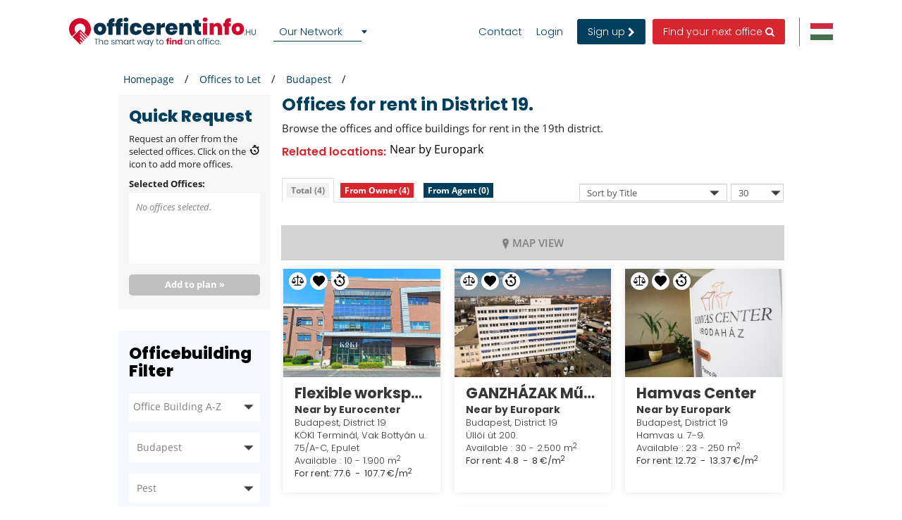

--- FILE ---
content_type: text/html; charset=UTF-8
request_url: https://www.officerentinfo.hu/office-building-offices-to-let/-/HU/Budapest/pest/District-19
body_size: 71277
content:
<!DOCTYPE html>

<html lang="en">

    <head>
            
    
                            
                    <script>(function(w,d,s,l,i){w[l]=w[l]||[];w[l].push({'gtm.start': new Date().getTime(),event:'gtm.js'});var f=d.getElementsByTagName(s)[0], j=d.createElement(s),dl=l!='dataLayer'?'&l='+l:'';j.async=true;j.src= 'https://www.googletagmanager.com/gtm.js?id='+i+dl;f.parentNode.insertBefore(j,f);})(window,document,'script','dataLayer','GTM-TTXV8BK');</script>
        
    
                <meta charset="UTF-8"/>
        <title>Offices for rent - District 19., Budapest</title>
        <meta name="description"
              content="Offices for rent in District 19. of Budapest - office rental options from A+ to B category, rents, floor plans, direct contact with landlords.">
        <meta name="keywords" content="">
        <meta name="viewport" content="width=device-width, initial-scale=1.0">
                    <meta name="robots" content="index, follow"/>
        
                                <link rel="alternate" href="https://www.irodakereso.hu/kiado-iroda" hreflang="hu" />
        <link rel="alternate" href="https://www.officerentinfo.hu/office-building-offices-to-let/-/HU/Budapest/pest/District-19" hreflang="en" />
            
                                <link rel="preconnect" href="https://www.google.com">
        <link rel="preconnect" href="https://www.gstatic.com" crossorigin>

                                    <meta property="og:url" content="https://www.officerentinfo.hu/office-building-offices-to-let/-/HU/Budapest/pest/District-19"/>
                                        <meta property="og:type" content="website"/>
                                        <meta property="og:title"
                      content="Office building, offices for rent finder: office for rent, serviced offices, office buildings for sale."/>
                                        <meta property="og:description"
                      content="The office searcher can browse among the Green, A, B and C category office buildings, offices for rent and the ready to use/instant offices of the local office market."/>
                                        <meta property="og:image"
                      content="https://www.officerentinfo.hu/host/huoffice_en/logo/logo_hd.png?v2958"/>
                    
        
        <style>
                                                            
            
            .base-placeholder-image.base-placeholder-default_admin > img {
                max-height: 100px;
                max-width: 100px;
            }

                                                            
            
            .base-placeholder-image.base-placeholder-admin > img {
                max-height: 100px;
                max-width: 100px;
            }

                                                            
            
            .base-placeholder-image.base-placeholder-default_small > img {
                max-height: 383px;
                max-width: 552px;
            }

                                                            
            
            .base-placeholder-image.base-placeholder-default_big > img {
                max-height: 200px;
                max-width: 500px;
            }

                                                            
            
            .base-placeholder-image.base-placeholder-default_offer_one > img {
                max-height: 300px;
                max-width: 300px;
            }

                                                            
            
            .base-placeholder-image.base-placeholder-default_testimonial > img {
                max-height: 160px;
                max-width: 160px;
            }

                                                            
            
            .base-placeholder-image.base-placeholder-default_article > img {
                max-height: 170px;
                max-width: 270px;
            }

                                                            
            
            .base-placeholder-image.base-placeholder-default_article_og > img {
                max-height: 630px;
                max-width: 1200px;
            }

                                                            
            
            .base-placeholder-image.base-placeholder-article > img {
                max-height: 268px;
                max-width: 425px;
            }

                                                            
            
            .base-placeholder-image.base-placeholder-default_interview > img {
                max-height: 180px;
                max-width: 135px;
            }

                                                            
            
            .base-placeholder-image.base-placeholder-default_company > img {
                max-height: 140px;
                max-width: 180px;
            }

                                                            
            
            .base-placeholder-image.base-placeholder-default_galery > img {
                max-height: 120px;
                max-width: 158px;
            }

                                                            
            
            .base-placeholder-image.base-placeholder-default_related > img {
                max-height: 120px;
                max-width: 200px;
            }

                                                            
            
            .base-placeholder-image.base-placeholder-default_person > img {
                max-height: 100px;
                max-width: 80px;
            }

                                                            
            
            .base-placeholder-image.base-placeholder-default_news > img {
                max-height: 800px;
                max-width: 1200px;
            }

                                                                                    
            
            .base-placeholder-image.base-placeholder-default_preview > img {
                max-height: 345px;
                max-width: 500px;
            }

                                                            
            
            .base-placeholder-image.base-placeholder-default_newsletter_preview > img {
                max-height: 345px;
                max-width: 500px;
            }

                                                            
            
            .base-placeholder-image.base-placeholder-default_newsletter_preview_new > img {
                max-height: 225px;
                max-width: 237px;
            }

                                                            
            
            .base-placeholder-image.base-placeholder-default_extraSmall > img {
                max-height: 120px;
                max-width: 120px;
            }

                                                            
            
            .base-placeholder-image.base-placeholder-default_contactCompany > img {
                max-height: 80px;
                max-width: 142px;
            }

                                                            
            
            .base-placeholder-image.base-placeholder-default_relatedContactPerson > img {
                max-height: 107px;
                max-width: 80px;
            }

                                                            
            
            .base-placeholder-image.base-placeholder-relatedContactPerson > img {
                max-height: 107px;
                max-width: 80px;
            }

                                                            
            
            .base-placeholder-image.base-placeholder-default_subDomainPropertyBackground > img {
                max-height: 550px;
                max-width: 980px;
            }

                                                            
            
            .base-placeholder-image.base-placeholder-default_subDomainPropertyGallery > img {
                max-height: 80px;
                max-width: 80px;
            }

                                                            
            
            .base-placeholder-image.base-placeholder-default_fatSkyscraper > img {
                max-height: 400px;
                max-width: 240px;
            }

                                                            
            
            .base-placeholder-image.base-placeholder-default_leaderboard > img {
                max-height: 100px;
                max-width: 728px;
            }

                                                            
            
            .base-placeholder-image.base-placeholder-default_halfPageBanner > img {
                max-height: 500px;
                max-width: 300px;
            }

                                                            
            
            .base-placeholder-image.base-placeholder-default_square > img {
                max-height: 250px;
                max-width: 300px;
            }

                                                            
            
            .base-placeholder-image.base-placeholder-default_smallSkyscraper > img {
                max-height: 240px;
                max-width: 160px;
            }

                                                            
            
            .base-placeholder-image.base-placeholder-default_wideLeaderboard > img {
                max-height: 100px;
                max-width: 980px;
            }

                                                                                                            
            
            .base-placeholder-image.base-placeholder-default_newsletter_property > img {
                max-height: 95px;
                max-width: 190px;
            }

                                                                                                            
            
            .base-placeholder-image.base-placeholder-default_datasheetRelatedContactPerson > img {
                max-height: 190px;
                max-width: 140px;
            }

                                                            
            
            .base-placeholder-image.base-placeholder-panorama_banner > img {
                max-height: 600px;
                max-width: 2560px;
            }

                                                            
            
            .base-placeholder-image.base-placeholder-jumbotron_bg > img {
                max-height: 600px;
                max-width: 2560px;
            }

                                                            
            
            .base-placeholder-image.base-placeholder-cta_bg > img {
                max-height: 700px;
                max-width: 1920px;
            }

                                                                                    
            
            .base-placeholder-image.base-placeholder-default_clone_thumbnail > img {
                max-height: 185px;
                max-width: 295px;
            }

                                                            
            
            .base-placeholder-image.base-placeholder-default_clone_property_big > img {
                max-height: 500px;
                max-width: 700px;
            }

                                                            
            
            .base-placeholder-image.base-placeholder-default_clone_recommended > img {
                max-height: 120px;
                max-width: 190px;
            }

                                                            
            
            .base-placeholder-image.base-placeholder-default_clone_index_thumbnail > img {
                max-height: 90px;
                max-width: 160px;
            }

                                                            
            
            .base-placeholder-image.base-placeholder-default_clone_carousel > img {
                max-height: 120px;
                max-width: 192px;
            }

                                                                                                            
            
            .base-placeholder-image.base-placeholder-ops_floor > img {
                max-height: 100px;
                max-width: 165px;
            }

                                                                                                            
            
            .base-placeholder-image.base-placeholder-ops_property > img {
                max-height: 240px;
                max-width: 340px;
            }

                                                            
            
            .base-placeholder-image.base-placeholder-rip_property_list3 > img {
                max-height: 200px;
                max-width: 380px;
            }

                                                            
            
            .base-placeholder-image.base-placeholder-rip_property_list_big > img {
                max-height: 255px;
                max-width: 465px;
            }

                                                            
            
            .base-placeholder-image.base-placeholder-rip_article > img {
                max-height: 430px;
                max-width: 680px;
            }

                                            </style>

                    <link href="/static/style_office.css?v2958" type="text/css" rel="stylesheet" media="screen">
        
        <script type="text/javascript">
/*! jQuery v1.12.0 | (c) jQuery Foundation | jquery.org/license */
!function(a,b){"object"==typeof module&&"object"==typeof module.exports?module.exports=a.document?b(a,!0):function(a){if(!a.document)throw new Error("jQuery requires a window with a document");return b(a)}:b(a)}("undefined"!=typeof window?window:this,function(a,b){var c=[],d=a.document,e=c.slice,f=c.concat,g=c.push,h=c.indexOf,i={},j=i.toString,k=i.hasOwnProperty,l={},m="1.12.0",n=function(a,b){return new n.fn.init(a,b)},o=/^[\s\uFEFF\xA0]+|[\s\uFEFF\xA0]+$/g,p=/^-ms-/,q=/-([\da-z])/gi,r=function(a,b){return b.toUpperCase()};n.fn=n.prototype={jquery:m,constructor:n,selector:"",length:0,toArray:function(){return e.call(this)},get:function(a){return null!=a?0>a?this[a+this.length]:this[a]:e.call(this)},pushStack:function(a){var b=n.merge(this.constructor(),a);return b.prevObject=this,b.context=this.context,b},each:function(a){return n.each(this,a)},map:function(a){return this.pushStack(n.map(this,function(b,c){return a.call(b,c,b)}))},slice:function(){return this.pushStack(e.apply(this,arguments))},first:function(){return this.eq(0)},last:function(){return this.eq(-1)},eq:function(a){var b=this.length,c=+a+(0>a?b:0);return this.pushStack(c>=0&&b>c?[this[c]]:[])},end:function(){return this.prevObject||this.constructor()},push:g,sort:c.sort,splice:c.splice},n.extend=n.fn.extend=function(){var a,b,c,d,e,f,g=arguments[0]||{},h=1,i=arguments.length,j=!1;for("boolean"==typeof g&&(j=g,g=arguments[h]||{},h++),"object"==typeof g||n.isFunction(g)||(g={}),h===i&&(g=this,h--);i>h;h++)if(null!=(e=arguments[h]))for(d in e)a=g[d],c=e[d],g!==c&&(j&&c&&(n.isPlainObject(c)||(b=n.isArray(c)))?(b?(b=!1,f=a&&n.isArray(a)?a:[]):f=a&&n.isPlainObject(a)?a:{},g[d]=n.extend(j,f,c)):void 0!==c&&(g[d]=c));return g},n.extend({expando:"jQuery"+(m+Math.random()).replace(/\D/g,""),isReady:!0,error:function(a){throw new Error(a)},noop:function(){},isFunction:function(a){return"function"===n.type(a)},isArray:Array.isArray||function(a){return"array"===n.type(a)},isWindow:function(a){return null!=a&&a==a.window},isNumeric:function(a){var b=a&&a.toString();return!n.isArray(a)&&b-parseFloat(b)+1>=0},isEmptyObject:function(a){var b;for(b in a)return!1;return!0},isPlainObject:function(a){var b;if(!a||"object"!==n.type(a)||a.nodeType||n.isWindow(a))return!1;try{if(a.constructor&&!k.call(a,"constructor")&&!k.call(a.constructor.prototype,"isPrototypeOf"))return!1}catch(c){return!1}if(!l.ownFirst)for(b in a)return k.call(a,b);for(b in a);return void 0===b||k.call(a,b)},type:function(a){return null==a?a+"":"object"==typeof a||"function"==typeof a?i[j.call(a)]||"object":typeof a},globalEval:function(b){b&&n.trim(b)&&(a.execScript||function(b){a.eval.call(a,b)})(b)},camelCase:function(a){return a.replace(p,"ms-").replace(q,r)},nodeName:function(a,b){return a.nodeName&&a.nodeName.toLowerCase()===b.toLowerCase()},each:function(a,b){var c,d=0;if(s(a)){for(c=a.length;c>d;d++)if(b.call(a[d],d,a[d])===!1)break}else for(d in a)if(b.call(a[d],d,a[d])===!1)break;return a},trim:function(a){return null==a?"":(a+"").replace(o,"")},makeArray:function(a,b){var c=b||[];return null!=a&&(s(Object(a))?n.merge(c,"string"==typeof a?[a]:a):g.call(c,a)),c},inArray:function(a,b,c){var d;if(b){if(h)return h.call(b,a,c);for(d=b.length,c=c?0>c?Math.max(0,d+c):c:0;d>c;c++)if(c in b&&b[c]===a)return c}return-1},merge:function(a,b){var c=+b.length,d=0,e=a.length;while(c>d)a[e++]=b[d++];if(c!==c)while(void 0!==b[d])a[e++]=b[d++];return a.length=e,a},grep:function(a,b,c){for(var d,e=[],f=0,g=a.length,h=!c;g>f;f++)d=!b(a[f],f),d!==h&&e.push(a[f]);return e},map:function(a,b,c){var d,e,g=0,h=[];if(s(a))for(d=a.length;d>g;g++)e=b(a[g],g,c),null!=e&&h.push(e);else for(g in a)e=b(a[g],g,c),null!=e&&h.push(e);return f.apply([],h)},guid:1,proxy:function(a,b){var c,d,f;return"string"==typeof b&&(f=a[b],b=a,a=f),n.isFunction(a)?(c=e.call(arguments,2),d=function(){return a.apply(b||this,c.concat(e.call(arguments)))},d.guid=a.guid=a.guid||n.guid++,d):void 0},now:function(){return+new Date},support:l}),"function"==typeof Symbol&&(n.fn[Symbol.iterator]=c[Symbol.iterator]),n.each("Boolean Number String Function Array Date RegExp Object Error Symbol".split(" "),function(a,b){i["[object "+b+"]"]=b.toLowerCase()});function s(a){var b=!!a&&"length"in a&&a.length,c=n.type(a);return"function"===c||n.isWindow(a)?!1:"array"===c||0===b||"number"==typeof b&&b>0&&b-1 in a}var t=function(a){var b,c,d,e,f,g,h,i,j,k,l,m,n,o,p,q,r,s,t,u="sizzle"+1*new Date,v=a.document,w=0,x=0,y=ga(),z=ga(),A=ga(),B=function(a,b){return a===b&&(l=!0),0},C=1<<31,D={}.hasOwnProperty,E=[],F=E.pop,G=E.push,H=E.push,I=E.slice,J=function(a,b){for(var c=0,d=a.length;d>c;c++)if(a[c]===b)return c;return-1},K="checked|selected|async|autofocus|autoplay|controls|defer|disabled|hidden|ismap|loop|multiple|open|readonly|required|scoped",L="[\\x20\\t\\r\\n\\f]",M="(?:\\\\.|[\\w-]|[^\\x00-\\xa0])+",N="\\["+L+"*("+M+")(?:"+L+"*([*^$|!~]?=)"+L+"*(?:'((?:\\\\.|[^\\\\'])*)'|\"((?:\\\\.|[^\\\\\"])*)\"|("+M+"))|)"+L+"*\\]",O=":("+M+")(?:\\((('((?:\\\\.|[^\\\\'])*)'|\"((?:\\\\.|[^\\\\\"])*)\")|((?:\\\\.|[^\\\\()[\\]]|"+N+")*)|.*)\\)|)",P=new RegExp(L+"+","g"),Q=new RegExp("^"+L+"+|((?:^|[^\\\\])(?:\\\\.)*)"+L+"+$","g"),R=new RegExp("^"+L+"*,"+L+"*"),S=new RegExp("^"+L+"*([>+~]|"+L+")"+L+"*"),T=new RegExp("="+L+"*([^\\]'\"]*?)"+L+"*\\]","g"),U=new RegExp(O),V=new RegExp("^"+M+"$"),W={ID:new RegExp("^#("+M+")"),CLASS:new RegExp("^\\.("+M+")"),TAG:new RegExp("^("+M+"|[*])"),ATTR:new RegExp("^"+N),PSEUDO:new RegExp("^"+O),CHILD:new RegExp("^:(only|first|last|nth|nth-last)-(child|of-type)(?:\\("+L+"*(even|odd|(([+-]|)(\\d*)n|)"+L+"*(?:([+-]|)"+L+"*(\\d+)|))"+L+"*\\)|)","i"),bool:new RegExp("^(?:"+K+")$","i"),needsContext:new RegExp("^"+L+"*[>+~]|:(even|odd|eq|gt|lt|nth|first|last)(?:\\("+L+"*((?:-\\d)?\\d*)"+L+"*\\)|)(?=[^-]|$)","i")},X=/^(?:input|select|textarea|button)$/i,Y=/^h\d$/i,Z=/^[^{]+\{\s*\[native \w/,$=/^(?:#([\w-]+)|(\w+)|\.([\w-]+))$/,_=/[+~]/,aa=/'|\\/g,ba=new RegExp("\\\\([\\da-f]{1,6}"+L+"?|("+L+")|.)","ig"),ca=function(a,b,c){var d="0x"+b-65536;return d!==d||c?b:0>d?String.fromCharCode(d+65536):String.fromCharCode(d>>10|55296,1023&d|56320)},da=function(){m()};try{H.apply(E=I.call(v.childNodes),v.childNodes),E[v.childNodes.length].nodeType}catch(ea){H={apply:E.length?function(a,b){G.apply(a,I.call(b))}:function(a,b){var c=a.length,d=0;while(a[c++]=b[d++]);a.length=c-1}}}function fa(a,b,d,e){var f,h,j,k,l,o,r,s,w=b&&b.ownerDocument,x=b?b.nodeType:9;if(d=d||[],"string"!=typeof a||!a||1!==x&&9!==x&&11!==x)return d;if(!e&&((b?b.ownerDocument||b:v)!==n&&m(b),b=b||n,p)){if(11!==x&&(o=$.exec(a)))if(f=o[1]){if(9===x){if(!(j=b.getElementById(f)))return d;if(j.id===f)return d.push(j),d}else if(w&&(j=w.getElementById(f))&&t(b,j)&&j.id===f)return d.push(j),d}else{if(o[2])return H.apply(d,b.getElementsByTagName(a)),d;if((f=o[3])&&c.getElementsByClassName&&b.getElementsByClassName)return H.apply(d,b.getElementsByClassName(f)),d}if(c.qsa&&!A[a+" "]&&(!q||!q.test(a))){if(1!==x)w=b,s=a;else if("object"!==b.nodeName.toLowerCase()){(k=b.getAttribute("id"))?k=k.replace(aa,"\\$&"):b.setAttribute("id",k=u),r=g(a),h=r.length,l=V.test(k)?"#"+k:"[id='"+k+"']";while(h--)r[h]=l+" "+qa(r[h]);s=r.join(","),w=_.test(a)&&oa(b.parentNode)||b}if(s)try{return H.apply(d,w.querySelectorAll(s)),d}catch(y){}finally{k===u&&b.removeAttribute("id")}}}return i(a.replace(Q,"$1"),b,d,e)}function ga(){var a=[];function b(c,e){return a.push(c+" ")>d.cacheLength&&delete b[a.shift()],b[c+" "]=e}return b}function ha(a){return a[u]=!0,a}function ia(a){var b=n.createElement("div");try{return!!a(b)}catch(c){return!1}finally{b.parentNode&&b.parentNode.removeChild(b),b=null}}function ja(a,b){var c=a.split("|"),e=c.length;while(e--)d.attrHandle[c[e]]=b}function ka(a,b){var c=b&&a,d=c&&1===a.nodeType&&1===b.nodeType&&(~b.sourceIndex||C)-(~a.sourceIndex||C);if(d)return d;if(c)while(c=c.nextSibling)if(c===b)return-1;return a?1:-1}function la(a){return function(b){var c=b.nodeName.toLowerCase();return"input"===c&&b.type===a}}function ma(a){return function(b){var c=b.nodeName.toLowerCase();return("input"===c||"button"===c)&&b.type===a}}function na(a){return ha(function(b){return b=+b,ha(function(c,d){var e,f=a([],c.length,b),g=f.length;while(g--)c[e=f[g]]&&(c[e]=!(d[e]=c[e]))})})}function oa(a){return a&&"undefined"!=typeof a.getElementsByTagName&&a}c=fa.support={},f=fa.isXML=function(a){var b=a&&(a.ownerDocument||a).documentElement;return b?"HTML"!==b.nodeName:!1},m=fa.setDocument=function(a){var b,e,g=a?a.ownerDocument||a:v;return g!==n&&9===g.nodeType&&g.documentElement?(n=g,o=n.documentElement,p=!f(n),(e=n.defaultView)&&e.top!==e&&(e.addEventListener?e.addEventListener("unload",da,!1):e.attachEvent&&e.attachEvent("onunload",da)),c.attributes=ia(function(a){return a.className="i",!a.getAttribute("className")}),c.getElementsByTagName=ia(function(a){return a.appendChild(n.createComment("")),!a.getElementsByTagName("*").length}),c.getElementsByClassName=Z.test(n.getElementsByClassName),c.getById=ia(function(a){return o.appendChild(a).id=u,!n.getElementsByName||!n.getElementsByName(u).length}),c.getById?(d.find.ID=function(a,b){if("undefined"!=typeof b.getElementById&&p){var c=b.getElementById(a);return c?[c]:[]}},d.filter.ID=function(a){var b=a.replace(ba,ca);return function(a){return a.getAttribute("id")===b}}):(delete d.find.ID,d.filter.ID=function(a){var b=a.replace(ba,ca);return function(a){var c="undefined"!=typeof a.getAttributeNode&&a.getAttributeNode("id");return c&&c.value===b}}),d.find.TAG=c.getElementsByTagName?function(a,b){return"undefined"!=typeof b.getElementsByTagName?b.getElementsByTagName(a):c.qsa?b.querySelectorAll(a):void 0}:function(a,b){var c,d=[],e=0,f=b.getElementsByTagName(a);if("*"===a){while(c=f[e++])1===c.nodeType&&d.push(c);return d}return f},d.find.CLASS=c.getElementsByClassName&&function(a,b){return"undefined"!=typeof b.getElementsByClassName&&p?b.getElementsByClassName(a):void 0},r=[],q=[],(c.qsa=Z.test(n.querySelectorAll))&&(ia(function(a){o.appendChild(a).innerHTML="<a id='"+u+"'></a><select id='"+u+"-\r\\' msallowcapture=''><option selected=''></option></select>",a.querySelectorAll("[msallowcapture^='']").length&&q.push("[*^$]="+L+"*(?:''|\"\")"),a.querySelectorAll("[selected]").length||q.push("\\["+L+"*(?:value|"+K+")"),a.querySelectorAll("[id~="+u+"-]").length||q.push("~="),a.querySelectorAll(":checked").length||q.push(":checked"),a.querySelectorAll("a#"+u+"+*").length||q.push(".#.+[+~]")}),ia(function(a){var b=n.createElement("input");b.setAttribute("type","hidden"),a.appendChild(b).setAttribute("name","D"),a.querySelectorAll("[name=d]").length&&q.push("name"+L+"*[*^$|!~]?="),a.querySelectorAll(":enabled").length||q.push(":enabled",":disabled"),a.querySelectorAll("*,:x"),q.push(",.*:")})),(c.matchesSelector=Z.test(s=o.matches||o.webkitMatchesSelector||o.mozMatchesSelector||o.oMatchesSelector||o.msMatchesSelector))&&ia(function(a){c.disconnectedMatch=s.call(a,"div"),s.call(a,"[s!='']:x"),r.push("!=",O)}),q=q.length&&new RegExp(q.join("|")),r=r.length&&new RegExp(r.join("|")),b=Z.test(o.compareDocumentPosition),t=b||Z.test(o.contains)?function(a,b){var c=9===a.nodeType?a.documentElement:a,d=b&&b.parentNode;return a===d||!(!d||1!==d.nodeType||!(c.contains?c.contains(d):a.compareDocumentPosition&&16&a.compareDocumentPosition(d)))}:function(a,b){if(b)while(b=b.parentNode)if(b===a)return!0;return!1},B=b?function(a,b){if(a===b)return l=!0,0;var d=!a.compareDocumentPosition-!b.compareDocumentPosition;return d?d:(d=(a.ownerDocument||a)===(b.ownerDocument||b)?a.compareDocumentPosition(b):1,1&d||!c.sortDetached&&b.compareDocumentPosition(a)===d?a===n||a.ownerDocument===v&&t(v,a)?-1:b===n||b.ownerDocument===v&&t(v,b)?1:k?J(k,a)-J(k,b):0:4&d?-1:1)}:function(a,b){if(a===b)return l=!0,0;var c,d=0,e=a.parentNode,f=b.parentNode,g=[a],h=[b];if(!e||!f)return a===n?-1:b===n?1:e?-1:f?1:k?J(k,a)-J(k,b):0;if(e===f)return ka(a,b);c=a;while(c=c.parentNode)g.unshift(c);c=b;while(c=c.parentNode)h.unshift(c);while(g[d]===h[d])d++;return d?ka(g[d],h[d]):g[d]===v?-1:h[d]===v?1:0},n):n},fa.matches=function(a,b){return fa(a,null,null,b)},fa.matchesSelector=function(a,b){if((a.ownerDocument||a)!==n&&m(a),b=b.replace(T,"='$1']"),c.matchesSelector&&p&&!A[b+" "]&&(!r||!r.test(b))&&(!q||!q.test(b)))try{var d=s.call(a,b);if(d||c.disconnectedMatch||a.document&&11!==a.document.nodeType)return d}catch(e){}return fa(b,n,null,[a]).length>0},fa.contains=function(a,b){return(a.ownerDocument||a)!==n&&m(a),t(a,b)},fa.attr=function(a,b){(a.ownerDocument||a)!==n&&m(a);var e=d.attrHandle[b.toLowerCase()],f=e&&D.call(d.attrHandle,b.toLowerCase())?e(a,b,!p):void 0;return void 0!==f?f:c.attributes||!p?a.getAttribute(b):(f=a.getAttributeNode(b))&&f.specified?f.value:null},fa.error=function(a){throw new Error("Syntax error, unrecognized expression: "+a)},fa.uniqueSort=function(a){var b,d=[],e=0,f=0;if(l=!c.detectDuplicates,k=!c.sortStable&&a.slice(0),a.sort(B),l){while(b=a[f++])b===a[f]&&(e=d.push(f));while(e--)a.splice(d[e],1)}return k=null,a},e=fa.getText=function(a){var b,c="",d=0,f=a.nodeType;if(f){if(1===f||9===f||11===f){if("string"==typeof a.textContent)return a.textContent;for(a=a.firstChild;a;a=a.nextSibling)c+=e(a)}else if(3===f||4===f)return a.nodeValue}else while(b=a[d++])c+=e(b);return c},d=fa.selectors={cacheLength:50,createPseudo:ha,match:W,attrHandle:{},find:{},relative:{">":{dir:"parentNode",first:!0}," ":{dir:"parentNode"},"+":{dir:"previousSibling",first:!0},"~":{dir:"previousSibling"}},preFilter:{ATTR:function(a){return a[1]=a[1].replace(ba,ca),a[3]=(a[3]||a[4]||a[5]||"").replace(ba,ca),"~="===a[2]&&(a[3]=" "+a[3]+" "),a.slice(0,4)},CHILD:function(a){return a[1]=a[1].toLowerCase(),"nth"===a[1].slice(0,3)?(a[3]||fa.error(a[0]),a[4]=+(a[4]?a[5]+(a[6]||1):2*("even"===a[3]||"odd"===a[3])),a[5]=+(a[7]+a[8]||"odd"===a[3])):a[3]&&fa.error(a[0]),a},PSEUDO:function(a){var b,c=!a[6]&&a[2];return W.CHILD.test(a[0])?null:(a[3]?a[2]=a[4]||a[5]||"":c&&U.test(c)&&(b=g(c,!0))&&(b=c.indexOf(")",c.length-b)-c.length)&&(a[0]=a[0].slice(0,b),a[2]=c.slice(0,b)),a.slice(0,3))}},filter:{TAG:function(a){var b=a.replace(ba,ca).toLowerCase();return"*"===a?function(){return!0}:function(a){return a.nodeName&&a.nodeName.toLowerCase()===b}},CLASS:function(a){var b=y[a+" "];return b||(b=new RegExp("(^|"+L+")"+a+"("+L+"|$)"))&&y(a,function(a){return b.test("string"==typeof a.className&&a.className||"undefined"!=typeof a.getAttribute&&a.getAttribute("class")||"")})},ATTR:function(a,b,c){return function(d){var e=fa.attr(d,a);return null==e?"!="===b:b?(e+="","="===b?e===c:"!="===b?e!==c:"^="===b?c&&0===e.indexOf(c):"*="===b?c&&e.indexOf(c)>-1:"$="===b?c&&e.slice(-c.length)===c:"~="===b?(" "+e.replace(P," ")+" ").indexOf(c)>-1:"|="===b?e===c||e.slice(0,c.length+1)===c+"-":!1):!0}},CHILD:function(a,b,c,d,e){var f="nth"!==a.slice(0,3),g="last"!==a.slice(-4),h="of-type"===b;return 1===d&&0===e?function(a){return!!a.parentNode}:function(b,c,i){var j,k,l,m,n,o,p=f!==g?"nextSibling":"previousSibling",q=b.parentNode,r=h&&b.nodeName.toLowerCase(),s=!i&&!h,t=!1;if(q){if(f){while(p){m=b;while(m=m[p])if(h?m.nodeName.toLowerCase()===r:1===m.nodeType)return!1;o=p="only"===a&&!o&&"nextSibling"}return!0}if(o=[g?q.firstChild:q.lastChild],g&&s){m=q,l=m[u]||(m[u]={}),k=l[m.uniqueID]||(l[m.uniqueID]={}),j=k[a]||[],n=j[0]===w&&j[1],t=n&&j[2],m=n&&q.childNodes[n];while(m=++n&&m&&m[p]||(t=n=0)||o.pop())if(1===m.nodeType&&++t&&m===b){k[a]=[w,n,t];break}}else if(s&&(m=b,l=m[u]||(m[u]={}),k=l[m.uniqueID]||(l[m.uniqueID]={}),j=k[a]||[],n=j[0]===w&&j[1],t=n),t===!1)while(m=++n&&m&&m[p]||(t=n=0)||o.pop())if((h?m.nodeName.toLowerCase()===r:1===m.nodeType)&&++t&&(s&&(l=m[u]||(m[u]={}),k=l[m.uniqueID]||(l[m.uniqueID]={}),k[a]=[w,t]),m===b))break;return t-=e,t===d||t%d===0&&t/d>=0}}},PSEUDO:function(a,b){var c,e=d.pseudos[a]||d.setFilters[a.toLowerCase()]||fa.error("unsupported pseudo: "+a);return e[u]?e(b):e.length>1?(c=[a,a,"",b],d.setFilters.hasOwnProperty(a.toLowerCase())?ha(function(a,c){var d,f=e(a,b),g=f.length;while(g--)d=J(a,f[g]),a[d]=!(c[d]=f[g])}):function(a){return e(a,0,c)}):e}},pseudos:{not:ha(function(a){var b=[],c=[],d=h(a.replace(Q,"$1"));return d[u]?ha(function(a,b,c,e){var f,g=d(a,null,e,[]),h=a.length;while(h--)(f=g[h])&&(a[h]=!(b[h]=f))}):function(a,e,f){return b[0]=a,d(b,null,f,c),b[0]=null,!c.pop()}}),has:ha(function(a){return function(b){return fa(a,b).length>0}}),contains:ha(function(a){return a=a.replace(ba,ca),function(b){return(b.textContent||b.innerText||e(b)).indexOf(a)>-1}}),lang:ha(function(a){return V.test(a||"")||fa.error("unsupported lang: "+a),a=a.replace(ba,ca).toLowerCase(),function(b){var c;do if(c=p?b.lang:b.getAttribute("xml:lang")||b.getAttribute("lang"))return c=c.toLowerCase(),c===a||0===c.indexOf(a+"-");while((b=b.parentNode)&&1===b.nodeType);return!1}}),target:function(b){var c=a.location&&a.location.hash;return c&&c.slice(1)===b.id},root:function(a){return a===o},focus:function(a){return a===n.activeElement&&(!n.hasFocus||n.hasFocus())&&!!(a.type||a.href||~a.tabIndex)},enabled:function(a){return a.disabled===!1},disabled:function(a){return a.disabled===!0},checked:function(a){var b=a.nodeName.toLowerCase();return"input"===b&&!!a.checked||"option"===b&&!!a.selected},selected:function(a){return a.parentNode&&a.parentNode.selectedIndex,a.selected===!0},empty:function(a){for(a=a.firstChild;a;a=a.nextSibling)if(a.nodeType<6)return!1;return!0},parent:function(a){return!d.pseudos.empty(a)},header:function(a){return Y.test(a.nodeName)},input:function(a){return X.test(a.nodeName)},button:function(a){var b=a.nodeName.toLowerCase();return"input"===b&&"button"===a.type||"button"===b},text:function(a){var b;return"input"===a.nodeName.toLowerCase()&&"text"===a.type&&(null==(b=a.getAttribute("type"))||"text"===b.toLowerCase())},first:na(function(){return[0]}),last:na(function(a,b){return[b-1]}),eq:na(function(a,b,c){return[0>c?c+b:c]}),even:na(function(a,b){for(var c=0;b>c;c+=2)a.push(c);return a}),odd:na(function(a,b){for(var c=1;b>c;c+=2)a.push(c);return a}),lt:na(function(a,b,c){for(var d=0>c?c+b:c;--d>=0;)a.push(d);return a}),gt:na(function(a,b,c){for(var d=0>c?c+b:c;++d<b;)a.push(d);return a})}},d.pseudos.nth=d.pseudos.eq;for(b in{radio:!0,checkbox:!0,file:!0,password:!0,image:!0})d.pseudos[b]=la(b);for(b in{submit:!0,reset:!0})d.pseudos[b]=ma(b);function pa(){}pa.prototype=d.filters=d.pseudos,d.setFilters=new pa,g=fa.tokenize=function(a,b){var c,e,f,g,h,i,j,k=z[a+" "];if(k)return b?0:k.slice(0);h=a,i=[],j=d.preFilter;while(h){(!c||(e=R.exec(h)))&&(e&&(h=h.slice(e[0].length)||h),i.push(f=[])),c=!1,(e=S.exec(h))&&(c=e.shift(),f.push({value:c,type:e[0].replace(Q," ")}),h=h.slice(c.length));for(g in d.filter)!(e=W[g].exec(h))||j[g]&&!(e=j[g](e))||(c=e.shift(),f.push({value:c,type:g,matches:e}),h=h.slice(c.length));if(!c)break}return b?h.length:h?fa.error(a):z(a,i).slice(0)};function qa(a){for(var b=0,c=a.length,d="";c>b;b++)d+=a[b].value;return d}function ra(a,b,c){var d=b.dir,e=c&&"parentNode"===d,f=x++;return b.first?function(b,c,f){while(b=b[d])if(1===b.nodeType||e)return a(b,c,f)}:function(b,c,g){var h,i,j,k=[w,f];if(g){while(b=b[d])if((1===b.nodeType||e)&&a(b,c,g))return!0}else while(b=b[d])if(1===b.nodeType||e){if(j=b[u]||(b[u]={}),i=j[b.uniqueID]||(j[b.uniqueID]={}),(h=i[d])&&h[0]===w&&h[1]===f)return k[2]=h[2];if(i[d]=k,k[2]=a(b,c,g))return!0}}}function sa(a){return a.length>1?function(b,c,d){var e=a.length;while(e--)if(!a[e](b,c,d))return!1;return!0}:a[0]}function ta(a,b,c){for(var d=0,e=b.length;e>d;d++)fa(a,b[d],c);return c}function ua(a,b,c,d,e){for(var f,g=[],h=0,i=a.length,j=null!=b;i>h;h++)(f=a[h])&&(!c||c(f,d,e))&&(g.push(f),j&&b.push(h));return g}function va(a,b,c,d,e,f){return d&&!d[u]&&(d=va(d)),e&&!e[u]&&(e=va(e,f)),ha(function(f,g,h,i){var j,k,l,m=[],n=[],o=g.length,p=f||ta(b||"*",h.nodeType?[h]:h,[]),q=!a||!f&&b?p:ua(p,m,a,h,i),r=c?e||(f?a:o||d)?[]:g:q;if(c&&c(q,r,h,i),d){j=ua(r,n),d(j,[],h,i),k=j.length;while(k--)(l=j[k])&&(r[n[k]]=!(q[n[k]]=l))}if(f){if(e||a){if(e){j=[],k=r.length;while(k--)(l=r[k])&&j.push(q[k]=l);e(null,r=[],j,i)}k=r.length;while(k--)(l=r[k])&&(j=e?J(f,l):m[k])>-1&&(f[j]=!(g[j]=l))}}else r=ua(r===g?r.splice(o,r.length):r),e?e(null,g,r,i):H.apply(g,r)})}function wa(a){for(var b,c,e,f=a.length,g=d.relative[a[0].type],h=g||d.relative[" "],i=g?1:0,k=ra(function(a){return a===b},h,!0),l=ra(function(a){return J(b,a)>-1},h,!0),m=[function(a,c,d){var e=!g&&(d||c!==j)||((b=c).nodeType?k(a,c,d):l(a,c,d));return b=null,e}];f>i;i++)if(c=d.relative[a[i].type])m=[ra(sa(m),c)];else{if(c=d.filter[a[i].type].apply(null,a[i].matches),c[u]){for(e=++i;f>e;e++)if(d.relative[a[e].type])break;return va(i>1&&sa(m),i>1&&qa(a.slice(0,i-1).concat({value:" "===a[i-2].type?"*":""})).replace(Q,"$1"),c,e>i&&wa(a.slice(i,e)),f>e&&wa(a=a.slice(e)),f>e&&qa(a))}m.push(c)}return sa(m)}function xa(a,b){var c=b.length>0,e=a.length>0,f=function(f,g,h,i,k){var l,o,q,r=0,s="0",t=f&&[],u=[],v=j,x=f||e&&d.find.TAG("*",k),y=w+=null==v?1:Math.random()||.1,z=x.length;for(k&&(j=g===n||g||k);s!==z&&null!=(l=x[s]);s++){if(e&&l){o=0,g||l.ownerDocument===n||(m(l),h=!p);while(q=a[o++])if(q(l,g||n,h)){i.push(l);break}k&&(w=y)}c&&((l=!q&&l)&&r--,f&&t.push(l))}if(r+=s,c&&s!==r){o=0;while(q=b[o++])q(t,u,g,h);if(f){if(r>0)while(s--)t[s]||u[s]||(u[s]=F.call(i));u=ua(u)}H.apply(i,u),k&&!f&&u.length>0&&r+b.length>1&&fa.uniqueSort(i)}return k&&(w=y,j=v),t};return c?ha(f):f}return h=fa.compile=function(a,b){var c,d=[],e=[],f=A[a+" "];if(!f){b||(b=g(a)),c=b.length;while(c--)f=wa(b[c]),f[u]?d.push(f):e.push(f);f=A(a,xa(e,d)),f.selector=a}return f},i=fa.select=function(a,b,e,f){var i,j,k,l,m,n="function"==typeof a&&a,o=!f&&g(a=n.selector||a);if(e=e||[],1===o.length){if(j=o[0]=o[0].slice(0),j.length>2&&"ID"===(k=j[0]).type&&c.getById&&9===b.nodeType&&p&&d.relative[j[1].type]){if(b=(d.find.ID(k.matches[0].replace(ba,ca),b)||[])[0],!b)return e;n&&(b=b.parentNode),a=a.slice(j.shift().value.length)}i=W.needsContext.test(a)?0:j.length;while(i--){if(k=j[i],d.relative[l=k.type])break;if((m=d.find[l])&&(f=m(k.matches[0].replace(ba,ca),_.test(j[0].type)&&oa(b.parentNode)||b))){if(j.splice(i,1),a=f.length&&qa(j),!a)return H.apply(e,f),e;break}}}return(n||h(a,o))(f,b,!p,e,!b||_.test(a)&&oa(b.parentNode)||b),e},c.sortStable=u.split("").sort(B).join("")===u,c.detectDuplicates=!!l,m(),c.sortDetached=ia(function(a){return 1&a.compareDocumentPosition(n.createElement("div"))}),ia(function(a){return a.innerHTML="<a href='#'></a>","#"===a.firstChild.getAttribute("href")})||ja("type|href|height|width",function(a,b,c){return c?void 0:a.getAttribute(b,"type"===b.toLowerCase()?1:2)}),c.attributes&&ia(function(a){return a.innerHTML="<input/>",a.firstChild.setAttribute("value",""),""===a.firstChild.getAttribute("value")})||ja("value",function(a,b,c){return c||"input"!==a.nodeName.toLowerCase()?void 0:a.defaultValue}),ia(function(a){return null==a.getAttribute("disabled")})||ja(K,function(a,b,c){var d;return c?void 0:a[b]===!0?b.toLowerCase():(d=a.getAttributeNode(b))&&d.specified?d.value:null}),fa}(a);n.find=t,n.expr=t.selectors,n.expr[":"]=n.expr.pseudos,n.uniqueSort=n.unique=t.uniqueSort,n.text=t.getText,n.isXMLDoc=t.isXML,n.contains=t.contains;var u=function(a,b,c){var d=[],e=void 0!==c;while((a=a[b])&&9!==a.nodeType)if(1===a.nodeType){if(e&&n(a).is(c))break;d.push(a)}return d},v=function(a,b){for(var c=[];a;a=a.nextSibling)1===a.nodeType&&a!==b&&c.push(a);return c},w=n.expr.match.needsContext,x=/^<([\w-]+)\s*\/?>(?:<\/\1>|)$/,y=/^.[^:#\[\.,]*$/;function z(a,b,c){if(n.isFunction(b))return n.grep(a,function(a,d){return!!b.call(a,d,a)!==c});if(b.nodeType)return n.grep(a,function(a){return a===b!==c});if("string"==typeof b){if(y.test(b))return n.filter(b,a,c);b=n.filter(b,a)}return n.grep(a,function(a){return n.inArray(a,b)>-1!==c})}n.filter=function(a,b,c){var d=b[0];return c&&(a=":not("+a+")"),1===b.length&&1===d.nodeType?n.find.matchesSelector(d,a)?[d]:[]:n.find.matches(a,n.grep(b,function(a){return 1===a.nodeType}))},n.fn.extend({find:function(a){var b,c=[],d=this,e=d.length;if("string"!=typeof a)return this.pushStack(n(a).filter(function(){for(b=0;e>b;b++)if(n.contains(d[b],this))return!0}));for(b=0;e>b;b++)n.find(a,d[b],c);return c=this.pushStack(e>1?n.unique(c):c),c.selector=this.selector?this.selector+" "+a:a,c},filter:function(a){return this.pushStack(z(this,a||[],!1))},not:function(a){return this.pushStack(z(this,a||[],!0))},is:function(a){return!!z(this,"string"==typeof a&&w.test(a)?n(a):a||[],!1).length}});var A,B=/^(?:\s*(<[\w\W]+>)[^>]*|#([\w-]*))$/,C=n.fn.init=function(a,b,c){var e,f;if(!a)return this;if(c=c||A,"string"==typeof a){if(e="<"===a.charAt(0)&&">"===a.charAt(a.length-1)&&a.length>=3?[null,a,null]:B.exec(a),!e||!e[1]&&b)return!b||b.jquery?(b||c).find(a):this.constructor(b).find(a);if(e[1]){if(b=b instanceof n?b[0]:b,n.merge(this,n.parseHTML(e[1],b&&b.nodeType?b.ownerDocument||b:d,!0)),x.test(e[1])&&n.isPlainObject(b))for(e in b)n.isFunction(this[e])?this[e](b[e]):this.attr(e,b[e]);return this}if(f=d.getElementById(e[2]),f&&f.parentNode){if(f.id!==e[2])return A.find(a);this.length=1,this[0]=f}return this.context=d,this.selector=a,this}return a.nodeType?(this.context=this[0]=a,this.length=1,this):n.isFunction(a)?"undefined"!=typeof c.ready?c.ready(a):a(n):(void 0!==a.selector&&(this.selector=a.selector,this.context=a.context),n.makeArray(a,this))};C.prototype=n.fn,A=n(d);var D=/^(?:parents|prev(?:Until|All))/,E={children:!0,contents:!0,next:!0,prev:!0};n.fn.extend({has:function(a){var b,c=n(a,this),d=c.length;return this.filter(function(){for(b=0;d>b;b++)if(n.contains(this,c[b]))return!0})},closest:function(a,b){for(var c,d=0,e=this.length,f=[],g=w.test(a)||"string"!=typeof a?n(a,b||this.context):0;e>d;d++)for(c=this[d];c&&c!==b;c=c.parentNode)if(c.nodeType<11&&(g?g.index(c)>-1:1===c.nodeType&&n.find.matchesSelector(c,a))){f.push(c);break}return this.pushStack(f.length>1?n.uniqueSort(f):f)},index:function(a){return a?"string"==typeof a?n.inArray(this[0],n(a)):n.inArray(a.jquery?a[0]:a,this):this[0]&&this[0].parentNode?this.first().prevAll().length:-1},add:function(a,b){return this.pushStack(n.uniqueSort(n.merge(this.get(),n(a,b))))},addBack:function(a){return this.add(null==a?this.prevObject:this.prevObject.filter(a))}});function F(a,b){do a=a[b];while(a&&1!==a.nodeType);return a}n.each({parent:function(a){var b=a.parentNode;return b&&11!==b.nodeType?b:null},parents:function(a){return u(a,"parentNode")},parentsUntil:function(a,b,c){return u(a,"parentNode",c)},next:function(a){return F(a,"nextSibling")},prev:function(a){return F(a,"previousSibling")},nextAll:function(a){return u(a,"nextSibling")},prevAll:function(a){return u(a,"previousSibling")},nextUntil:function(a,b,c){return u(a,"nextSibling",c)},prevUntil:function(a,b,c){return u(a,"previousSibling",c)},siblings:function(a){return v((a.parentNode||{}).firstChild,a)},children:function(a){return v(a.firstChild)},contents:function(a){return n.nodeName(a,"iframe")?a.contentDocument||a.contentWindow.document:n.merge([],a.childNodes)}},function(a,b){n.fn[a]=function(c,d){var e=n.map(this,b,c);return"Until"!==a.slice(-5)&&(d=c),d&&"string"==typeof d&&(e=n.filter(d,e)),this.length>1&&(E[a]||(e=n.uniqueSort(e)),D.test(a)&&(e=e.reverse())),this.pushStack(e)}});var G=/\S+/g;function H(a){var b={};return n.each(a.match(G)||[],function(a,c){b[c]=!0}),b}n.Callbacks=function(a){a="string"==typeof a?H(a):n.extend({},a);var b,c,d,e,f=[],g=[],h=-1,i=function(){for(e=a.once,d=b=!0;g.length;h=-1){c=g.shift();while(++h<f.length)f[h].apply(c[0],c[1])===!1&&a.stopOnFalse&&(h=f.length,c=!1)}a.memory||(c=!1),b=!1,e&&(f=c?[]:"")},j={add:function(){return f&&(c&&!b&&(h=f.length-1,g.push(c)),function d(b){n.each(b,function(b,c){n.isFunction(c)?a.unique&&j.has(c)||f.push(c):c&&c.length&&"string"!==n.type(c)&&d(c)})}(arguments),c&&!b&&i()),this},remove:function(){return n.each(arguments,function(a,b){var c;while((c=n.inArray(b,f,c))>-1)f.splice(c,1),h>=c&&h--}),this},has:function(a){return a?n.inArray(a,f)>-1:f.length>0},empty:function(){return f&&(f=[]),this},disable:function(){return e=g=[],f=c="",this},disabled:function(){return!f},lock:function(){return e=!0,c||j.disable(),this},locked:function(){return!!e},fireWith:function(a,c){return e||(c=c||[],c=[a,c.slice?c.slice():c],g.push(c),b||i()),this},fire:function(){return j.fireWith(this,arguments),this},fired:function(){return!!d}};return j},n.extend({Deferred:function(a){var b=[["resolve","done",n.Callbacks("once memory"),"resolved"],["reject","fail",n.Callbacks("once memory"),"rejected"],["notify","progress",n.Callbacks("memory")]],c="pending",d={state:function(){return c},always:function(){return e.done(arguments).fail(arguments),this},then:function(){var a=arguments;return n.Deferred(function(c){n.each(b,function(b,f){var g=n.isFunction(a[b])&&a[b];e[f[1]](function(){var a=g&&g.apply(this,arguments);a&&n.isFunction(a.promise)?a.promise().progress(c.notify).done(c.resolve).fail(c.reject):c[f[0]+"With"](this===d?c.promise():this,g?[a]:arguments)})}),a=null}).promise()},promise:function(a){return null!=a?n.extend(a,d):d}},e={};return d.pipe=d.then,n.each(b,function(a,f){var g=f[2],h=f[3];d[f[1]]=g.add,h&&g.add(function(){c=h},b[1^a][2].disable,b[2][2].lock),e[f[0]]=function(){return e[f[0]+"With"](this===e?d:this,arguments),this},e[f[0]+"With"]=g.fireWith}),d.promise(e),a&&a.call(e,e),e},when:function(a){var b=0,c=e.call(arguments),d=c.length,f=1!==d||a&&n.isFunction(a.promise)?d:0,g=1===f?a:n.Deferred(),h=function(a,b,c){return function(d){b[a]=this,c[a]=arguments.length>1?e.call(arguments):d,c===i?g.notifyWith(b,c):--f||g.resolveWith(b,c)}},i,j,k;if(d>1)for(i=new Array(d),j=new Array(d),k=new Array(d);d>b;b++)c[b]&&n.isFunction(c[b].promise)?c[b].promise().progress(h(b,j,i)).done(h(b,k,c)).fail(g.reject):--f;return f||g.resolveWith(k,c),g.promise()}});var I;n.fn.ready=function(a){return n.ready.promise().done(a),this},n.extend({isReady:!1,readyWait:1,holdReady:function(a){a?n.readyWait++:n.ready(!0)},ready:function(a){(a===!0?--n.readyWait:n.isReady)||(n.isReady=!0,a!==!0&&--n.readyWait>0||(I.resolveWith(d,[n]),n.fn.triggerHandler&&(n(d).triggerHandler("ready"),n(d).off("ready"))))}});function J(){d.addEventListener?(d.removeEventListener("DOMContentLoaded",K),a.removeEventListener("load",K)):(d.detachEvent("onreadystatechange",K),a.detachEvent("onload",K))}function K(){(d.addEventListener||"load"===a.event.type||"complete"===d.readyState)&&(J(),n.ready())}n.ready.promise=function(b){if(!I)if(I=n.Deferred(),"complete"===d.readyState)a.setTimeout(n.ready);else if(d.addEventListener)d.addEventListener("DOMContentLoaded",K),a.addEventListener("load",K);else{d.attachEvent("onreadystatechange",K),a.attachEvent("onload",K);var c=!1;try{c=null==a.frameElement&&d.documentElement}catch(e){}c&&c.doScroll&&!function f(){if(!n.isReady){try{c.doScroll("left")}catch(b){return a.setTimeout(f,50)}J(),n.ready()}}()}return I.promise(b)},n.ready.promise();var L;for(L in n(l))break;l.ownFirst="0"===L,l.inlineBlockNeedsLayout=!1,n(function(){var a,b,c,e;c=d.getElementsByTagName("body")[0],c&&c.style&&(b=d.createElement("div"),e=d.createElement("div"),e.style.cssText="position:absolute;border:0;width:0;height:0;top:0;left:-9999px",c.appendChild(e).appendChild(b),"undefined"!=typeof b.style.zoom&&(b.style.cssText="display:inline;margin:0;border:0;padding:1px;width:1px;zoom:1",l.inlineBlockNeedsLayout=a=3===b.offsetWidth,a&&(c.style.zoom=1)),c.removeChild(e))}),function(){var a=d.createElement("div");l.deleteExpando=!0;try{delete a.test}catch(b){l.deleteExpando=!1}a=null}();var M=function(a){var b=n.noData[(a.nodeName+" ").toLowerCase()],c=+a.nodeType||1;return 1!==c&&9!==c?!1:!b||b!==!0&&a.getAttribute("classid")===b},N=/^(?:\{[\w\W]*\}|\[[\w\W]*\])$/,O=/([A-Z])/g;function P(a,b,c){if(void 0===c&&1===a.nodeType){var d="data-"+b.replace(O,"-$1").toLowerCase();if(c=a.getAttribute(d),"string"==typeof c){try{c="true"===c?!0:"false"===c?!1:"null"===c?null:+c+""===c?+c:N.test(c)?n.parseJSON(c):c}catch(e){}n.data(a,b,c)}else c=void 0}return c}function Q(a){var b;for(b in a)if(("data"!==b||!n.isEmptyObject(a[b]))&&"toJSON"!==b)return!1;
return!0}function R(a,b,d,e){if(M(a)){var f,g,h=n.expando,i=a.nodeType,j=i?n.cache:a,k=i?a[h]:a[h]&&h;if(k&&j[k]&&(e||j[k].data)||void 0!==d||"string"!=typeof b)return k||(k=i?a[h]=c.pop()||n.guid++:h),j[k]||(j[k]=i?{}:{toJSON:n.noop}),("object"==typeof b||"function"==typeof b)&&(e?j[k]=n.extend(j[k],b):j[k].data=n.extend(j[k].data,b)),g=j[k],e||(g.data||(g.data={}),g=g.data),void 0!==d&&(g[n.camelCase(b)]=d),"string"==typeof b?(f=g[b],null==f&&(f=g[n.camelCase(b)])):f=g,f}}function S(a,b,c){if(M(a)){var d,e,f=a.nodeType,g=f?n.cache:a,h=f?a[n.expando]:n.expando;if(g[h]){if(b&&(d=c?g[h]:g[h].data)){n.isArray(b)?b=b.concat(n.map(b,n.camelCase)):b in d?b=[b]:(b=n.camelCase(b),b=b in d?[b]:b.split(" ")),e=b.length;while(e--)delete d[b[e]];if(c?!Q(d):!n.isEmptyObject(d))return}(c||(delete g[h].data,Q(g[h])))&&(f?n.cleanData([a],!0):l.deleteExpando||g!=g.window?delete g[h]:g[h]=void 0)}}}n.extend({cache:{},noData:{"applet ":!0,"embed ":!0,"object ":"clsid:D27CDB6E-AE6D-11cf-96B8-444553540000"},hasData:function(a){return a=a.nodeType?n.cache[a[n.expando]]:a[n.expando],!!a&&!Q(a)},data:function(a,b,c){return R(a,b,c)},removeData:function(a,b){return S(a,b)},_data:function(a,b,c){return R(a,b,c,!0)},_removeData:function(a,b){return S(a,b,!0)}}),n.fn.extend({data:function(a,b){var c,d,e,f=this[0],g=f&&f.attributes;if(void 0===a){if(this.length&&(e=n.data(f),1===f.nodeType&&!n._data(f,"parsedAttrs"))){c=g.length;while(c--)g[c]&&(d=g[c].name,0===d.indexOf("data-")&&(d=n.camelCase(d.slice(5)),P(f,d,e[d])));n._data(f,"parsedAttrs",!0)}return e}return"object"==typeof a?this.each(function(){n.data(this,a)}):arguments.length>1?this.each(function(){n.data(this,a,b)}):f?P(f,a,n.data(f,a)):void 0},removeData:function(a){return this.each(function(){n.removeData(this,a)})}}),n.extend({queue:function(a,b,c){var d;return a?(b=(b||"fx")+"queue",d=n._data(a,b),c&&(!d||n.isArray(c)?d=n._data(a,b,n.makeArray(c)):d.push(c)),d||[]):void 0},dequeue:function(a,b){b=b||"fx";var c=n.queue(a,b),d=c.length,e=c.shift(),f=n._queueHooks(a,b),g=function(){n.dequeue(a,b)};"inprogress"===e&&(e=c.shift(),d--),e&&("fx"===b&&c.unshift("inprogress"),delete f.stop,e.call(a,g,f)),!d&&f&&f.empty.fire()},_queueHooks:function(a,b){var c=b+"queueHooks";return n._data(a,c)||n._data(a,c,{empty:n.Callbacks("once memory").add(function(){n._removeData(a,b+"queue"),n._removeData(a,c)})})}}),n.fn.extend({queue:function(a,b){var c=2;return"string"!=typeof a&&(b=a,a="fx",c--),arguments.length<c?n.queue(this[0],a):void 0===b?this:this.each(function(){var c=n.queue(this,a,b);n._queueHooks(this,a),"fx"===a&&"inprogress"!==c[0]&&n.dequeue(this,a)})},dequeue:function(a){return this.each(function(){n.dequeue(this,a)})},clearQueue:function(a){return this.queue(a||"fx",[])},promise:function(a,b){var c,d=1,e=n.Deferred(),f=this,g=this.length,h=function(){--d||e.resolveWith(f,[f])};"string"!=typeof a&&(b=a,a=void 0),a=a||"fx";while(g--)c=n._data(f[g],a+"queueHooks"),c&&c.empty&&(d++,c.empty.add(h));return h(),e.promise(b)}}),function(){var a;l.shrinkWrapBlocks=function(){if(null!=a)return a;a=!1;var b,c,e;return c=d.getElementsByTagName("body")[0],c&&c.style?(b=d.createElement("div"),e=d.createElement("div"),e.style.cssText="position:absolute;border:0;width:0;height:0;top:0;left:-9999px",c.appendChild(e).appendChild(b),"undefined"!=typeof b.style.zoom&&(b.style.cssText="-webkit-box-sizing:content-box;-moz-box-sizing:content-box;box-sizing:content-box;display:block;margin:0;border:0;padding:1px;width:1px;zoom:1",b.appendChild(d.createElement("div")).style.width="5px",a=3!==b.offsetWidth),c.removeChild(e),a):void 0}}();var T=/[+-]?(?:\d*\.|)\d+(?:[eE][+-]?\d+|)/.source,U=new RegExp("^(?:([+-])=|)("+T+")([a-z%]*)$","i"),V=["Top","Right","Bottom","Left"],W=function(a,b){return a=b||a,"none"===n.css(a,"display")||!n.contains(a.ownerDocument,a)};function X(a,b,c,d){var e,f=1,g=20,h=d?function(){return d.cur()}:function(){return n.css(a,b,"")},i=h(),j=c&&c[3]||(n.cssNumber[b]?"":"px"),k=(n.cssNumber[b]||"px"!==j&&+i)&&U.exec(n.css(a,b));if(k&&k[3]!==j){j=j||k[3],c=c||[],k=+i||1;do f=f||".5",k/=f,n.style(a,b,k+j);while(f!==(f=h()/i)&&1!==f&&--g)}return c&&(k=+k||+i||0,e=c[1]?k+(c[1]+1)*c[2]:+c[2],d&&(d.unit=j,d.start=k,d.end=e)),e}var Y=function(a,b,c,d,e,f,g){var h=0,i=a.length,j=null==c;if("object"===n.type(c)){e=!0;for(h in c)Y(a,b,h,c[h],!0,f,g)}else if(void 0!==d&&(e=!0,n.isFunction(d)||(g=!0),j&&(g?(b.call(a,d),b=null):(j=b,b=function(a,b,c){return j.call(n(a),c)})),b))for(;i>h;h++)b(a[h],c,g?d:d.call(a[h],h,b(a[h],c)));return e?a:j?b.call(a):i?b(a[0],c):f},Z=/^(?:checkbox|radio)$/i,$=/<([\w:-]+)/,_=/^$|\/(?:java|ecma)script/i,aa=/^\s+/,ba="abbr|article|aside|audio|bdi|canvas|data|datalist|details|dialog|figcaption|figure|footer|header|hgroup|main|mark|meter|nav|output|picture|progress|section|summary|template|time|video";function ca(a){var b=ba.split("|"),c=a.createDocumentFragment();if(c.createElement)while(b.length)c.createElement(b.pop());return c}!function(){var a=d.createElement("div"),b=d.createDocumentFragment(),c=d.createElement("input");a.innerHTML="  <link/><table></table><a href='/a'>a</a><input type='checkbox'/>",l.leadingWhitespace=3===a.firstChild.nodeType,l.tbody=!a.getElementsByTagName("tbody").length,l.htmlSerialize=!!a.getElementsByTagName("link").length,l.html5Clone="<:nav></:nav>"!==d.createElement("nav").cloneNode(!0).outerHTML,c.type="checkbox",c.checked=!0,b.appendChild(c),l.appendChecked=c.checked,a.innerHTML="<textarea>x</textarea>",l.noCloneChecked=!!a.cloneNode(!0).lastChild.defaultValue,b.appendChild(a),c=d.createElement("input"),c.setAttribute("type","radio"),c.setAttribute("checked","checked"),c.setAttribute("name","t"),a.appendChild(c),l.checkClone=a.cloneNode(!0).cloneNode(!0).lastChild.checked,l.noCloneEvent=!!a.addEventListener,a[n.expando]=1,l.attributes=!a.getAttribute(n.expando)}();var da={option:[1,"<select multiple='multiple'>","</select>"],legend:[1,"<fieldset>","</fieldset>"],area:[1,"<map>","</map>"],param:[1,"<object>","</object>"],thead:[1,"<table>","</table>"],tr:[2,"<table><tbody>","</tbody></table>"],col:[2,"<table><tbody></tbody><colgroup>","</colgroup></table>"],td:[3,"<table><tbody><tr>","</tr></tbody></table>"],_default:l.htmlSerialize?[0,"",""]:[1,"X<div>","</div>"]};da.optgroup=da.option,da.tbody=da.tfoot=da.colgroup=da.caption=da.thead,da.th=da.td;function ea(a,b){var c,d,e=0,f="undefined"!=typeof a.getElementsByTagName?a.getElementsByTagName(b||"*"):"undefined"!=typeof a.querySelectorAll?a.querySelectorAll(b||"*"):void 0;if(!f)for(f=[],c=a.childNodes||a;null!=(d=c[e]);e++)!b||n.nodeName(d,b)?f.push(d):n.merge(f,ea(d,b));return void 0===b||b&&n.nodeName(a,b)?n.merge([a],f):f}function fa(a,b){for(var c,d=0;null!=(c=a[d]);d++)n._data(c,"globalEval",!b||n._data(b[d],"globalEval"))}var ga=/<|&#?\w+;/,ha=/<tbody/i;function ia(a){Z.test(a.type)&&(a.defaultChecked=a.checked)}function ja(a,b,c,d,e){for(var f,g,h,i,j,k,m,o=a.length,p=ca(b),q=[],r=0;o>r;r++)if(g=a[r],g||0===g)if("object"===n.type(g))n.merge(q,g.nodeType?[g]:g);else if(ga.test(g)){i=i||p.appendChild(b.createElement("div")),j=($.exec(g)||["",""])[1].toLowerCase(),m=da[j]||da._default,i.innerHTML=m[1]+n.htmlPrefilter(g)+m[2],f=m[0];while(f--)i=i.lastChild;if(!l.leadingWhitespace&&aa.test(g)&&q.push(b.createTextNode(aa.exec(g)[0])),!l.tbody){g="table"!==j||ha.test(g)?"<table>"!==m[1]||ha.test(g)?0:i:i.firstChild,f=g&&g.childNodes.length;while(f--)n.nodeName(k=g.childNodes[f],"tbody")&&!k.childNodes.length&&g.removeChild(k)}n.merge(q,i.childNodes),i.textContent="";while(i.firstChild)i.removeChild(i.firstChild);i=p.lastChild}else q.push(b.createTextNode(g));i&&p.removeChild(i),l.appendChecked||n.grep(ea(q,"input"),ia),r=0;while(g=q[r++])if(d&&n.inArray(g,d)>-1)e&&e.push(g);else if(h=n.contains(g.ownerDocument,g),i=ea(p.appendChild(g),"script"),h&&fa(i),c){f=0;while(g=i[f++])_.test(g.type||"")&&c.push(g)}return i=null,p}!function(){var b,c,e=d.createElement("div");for(b in{submit:!0,change:!0,focusin:!0})c="on"+b,(l[b]=c in a)||(e.setAttribute(c,"t"),l[b]=e.attributes[c].expando===!1);e=null}();var ka=/^(?:input|select|textarea)$/i,la=/^key/,ma=/^(?:mouse|pointer|contextmenu|drag|drop)|click/,na=/^(?:focusinfocus|focusoutblur)$/,oa=/^([^.]*)(?:\.(.+)|)/;function pa(){return!0}function qa(){return!1}function ra(){try{return d.activeElement}catch(a){}}function sa(a,b,c,d,e,f){var g,h;if("object"==typeof b){"string"!=typeof c&&(d=d||c,c=void 0);for(h in b)sa(a,h,c,d,b[h],f);return a}if(null==d&&null==e?(e=c,d=c=void 0):null==e&&("string"==typeof c?(e=d,d=void 0):(e=d,d=c,c=void 0)),e===!1)e=qa;else if(!e)return a;return 1===f&&(g=e,e=function(a){return n().off(a),g.apply(this,arguments)},e.guid=g.guid||(g.guid=n.guid++)),a.each(function(){n.event.add(this,b,e,d,c)})}n.event={global:{},add:function(a,b,c,d,e){var f,g,h,i,j,k,l,m,o,p,q,r=n._data(a);if(r){c.handler&&(i=c,c=i.handler,e=i.selector),c.guid||(c.guid=n.guid++),(g=r.events)||(g=r.events={}),(k=r.handle)||(k=r.handle=function(a){return"undefined"==typeof n||a&&n.event.triggered===a.type?void 0:n.event.dispatch.apply(k.elem,arguments)},k.elem=a),b=(b||"").match(G)||[""],h=b.length;while(h--)f=oa.exec(b[h])||[],o=q=f[1],p=(f[2]||"").split(".").sort(),o&&(j=n.event.special[o]||{},o=(e?j.delegateType:j.bindType)||o,j=n.event.special[o]||{},l=n.extend({type:o,origType:q,data:d,handler:c,guid:c.guid,selector:e,needsContext:e&&n.expr.match.needsContext.test(e),namespace:p.join(".")},i),(m=g[o])||(m=g[o]=[],m.delegateCount=0,j.setup&&j.setup.call(a,d,p,k)!==!1||(a.addEventListener?a.addEventListener(o,k,!1):a.attachEvent&&a.attachEvent("on"+o,k))),j.add&&(j.add.call(a,l),l.handler.guid||(l.handler.guid=c.guid)),e?m.splice(m.delegateCount++,0,l):m.push(l),n.event.global[o]=!0);a=null}},remove:function(a,b,c,d,e){var f,g,h,i,j,k,l,m,o,p,q,r=n.hasData(a)&&n._data(a);if(r&&(k=r.events)){b=(b||"").match(G)||[""],j=b.length;while(j--)if(h=oa.exec(b[j])||[],o=q=h[1],p=(h[2]||"").split(".").sort(),o){l=n.event.special[o]||{},o=(d?l.delegateType:l.bindType)||o,m=k[o]||[],h=h[2]&&new RegExp("(^|\\.)"+p.join("\\.(?:.*\\.|)")+"(\\.|$)"),i=f=m.length;while(f--)g=m[f],!e&&q!==g.origType||c&&c.guid!==g.guid||h&&!h.test(g.namespace)||d&&d!==g.selector&&("**"!==d||!g.selector)||(m.splice(f,1),g.selector&&m.delegateCount--,l.remove&&l.remove.call(a,g));i&&!m.length&&(l.teardown&&l.teardown.call(a,p,r.handle)!==!1||n.removeEvent(a,o,r.handle),delete k[o])}else for(o in k)n.event.remove(a,o+b[j],c,d,!0);n.isEmptyObject(k)&&(delete r.handle,n._removeData(a,"events"))}},trigger:function(b,c,e,f){var g,h,i,j,l,m,o,p=[e||d],q=k.call(b,"type")?b.type:b,r=k.call(b,"namespace")?b.namespace.split("."):[];if(i=m=e=e||d,3!==e.nodeType&&8!==e.nodeType&&!na.test(q+n.event.triggered)&&(q.indexOf(".")>-1&&(r=q.split("."),q=r.shift(),r.sort()),h=q.indexOf(":")<0&&"on"+q,b=b[n.expando]?b:new n.Event(q,"object"==typeof b&&b),b.isTrigger=f?2:3,b.namespace=r.join("."),b.rnamespace=b.namespace?new RegExp("(^|\\.)"+r.join("\\.(?:.*\\.|)")+"(\\.|$)"):null,b.result=void 0,b.target||(b.target=e),c=null==c?[b]:n.makeArray(c,[b]),l=n.event.special[q]||{},f||!l.trigger||l.trigger.apply(e,c)!==!1)){if(!f&&!l.noBubble&&!n.isWindow(e)){for(j=l.delegateType||q,na.test(j+q)||(i=i.parentNode);i;i=i.parentNode)p.push(i),m=i;m===(e.ownerDocument||d)&&p.push(m.defaultView||m.parentWindow||a)}o=0;while((i=p[o++])&&!b.isPropagationStopped())b.type=o>1?j:l.bindType||q,g=(n._data(i,"events")||{})[b.type]&&n._data(i,"handle"),g&&g.apply(i,c),g=h&&i[h],g&&g.apply&&M(i)&&(b.result=g.apply(i,c),b.result===!1&&b.preventDefault());if(b.type=q,!f&&!b.isDefaultPrevented()&&(!l._default||l._default.apply(p.pop(),c)===!1)&&M(e)&&h&&e[q]&&!n.isWindow(e)){m=e[h],m&&(e[h]=null),n.event.triggered=q;try{e[q]()}catch(s){}n.event.triggered=void 0,m&&(e[h]=m)}return b.result}},dispatch:function(a){a=n.event.fix(a);var b,c,d,f,g,h=[],i=e.call(arguments),j=(n._data(this,"events")||{})[a.type]||[],k=n.event.special[a.type]||{};if(i[0]=a,a.delegateTarget=this,!k.preDispatch||k.preDispatch.call(this,a)!==!1){h=n.event.handlers.call(this,a,j),b=0;while((f=h[b++])&&!a.isPropagationStopped()){a.currentTarget=f.elem,c=0;while((g=f.handlers[c++])&&!a.isImmediatePropagationStopped())(!a.rnamespace||a.rnamespace.test(g.namespace))&&(a.handleObj=g,a.data=g.data,d=((n.event.special[g.origType]||{}).handle||g.handler).apply(f.elem,i),void 0!==d&&(a.result=d)===!1&&(a.preventDefault(),a.stopPropagation()))}return k.postDispatch&&k.postDispatch.call(this,a),a.result}},handlers:function(a,b){var c,d,e,f,g=[],h=b.delegateCount,i=a.target;if(h&&i.nodeType&&("click"!==a.type||isNaN(a.button)||a.button<1))for(;i!=this;i=i.parentNode||this)if(1===i.nodeType&&(i.disabled!==!0||"click"!==a.type)){for(d=[],c=0;h>c;c++)f=b[c],e=f.selector+" ",void 0===d[e]&&(d[e]=f.needsContext?n(e,this).index(i)>-1:n.find(e,this,null,[i]).length),d[e]&&d.push(f);d.length&&g.push({elem:i,handlers:d})}return h<b.length&&g.push({elem:this,handlers:b.slice(h)}),g},fix:function(a){if(a[n.expando])return a;var b,c,e,f=a.type,g=a,h=this.fixHooks[f];h||(this.fixHooks[f]=h=ma.test(f)?this.mouseHooks:la.test(f)?this.keyHooks:{}),e=h.props?this.props.concat(h.props):this.props,a=new n.Event(g),b=e.length;while(b--)c=e[b],a[c]=g[c];return a.target||(a.target=g.srcElement||d),3===a.target.nodeType&&(a.target=a.target.parentNode),a.metaKey=!!a.metaKey,h.filter?h.filter(a,g):a},props:"altKey bubbles cancelable ctrlKey currentTarget detail eventPhase metaKey relatedTarget shiftKey target timeStamp view which".split(" "),fixHooks:{},keyHooks:{props:"char charCode key keyCode".split(" "),filter:function(a,b){return null==a.which&&(a.which=null!=b.charCode?b.charCode:b.keyCode),a}},mouseHooks:{props:"button buttons clientX clientY fromElement offsetX offsetY pageX pageY screenX screenY toElement".split(" "),filter:function(a,b){var c,e,f,g=b.button,h=b.fromElement;return null==a.pageX&&null!=b.clientX&&(e=a.target.ownerDocument||d,f=e.documentElement,c=e.body,a.pageX=b.clientX+(f&&f.scrollLeft||c&&c.scrollLeft||0)-(f&&f.clientLeft||c&&c.clientLeft||0),a.pageY=b.clientY+(f&&f.scrollTop||c&&c.scrollTop||0)-(f&&f.clientTop||c&&c.clientTop||0)),!a.relatedTarget&&h&&(a.relatedTarget=h===a.target?b.toElement:h),a.which||void 0===g||(a.which=1&g?1:2&g?3:4&g?2:0),a}},special:{load:{noBubble:!0},focus:{trigger:function(){if(this!==ra()&&this.focus)try{return this.focus(),!1}catch(a){}},delegateType:"focusin"},blur:{trigger:function(){return this===ra()&&this.blur?(this.blur(),!1):void 0},delegateType:"focusout"},click:{trigger:function(){return n.nodeName(this,"input")&&"checkbox"===this.type&&this.click?(this.click(),!1):void 0},_default:function(a){return n.nodeName(a.target,"a")}},beforeunload:{postDispatch:function(a){void 0!==a.result&&a.originalEvent&&(a.originalEvent.returnValue=a.result)}}},simulate:function(a,b,c){var d=n.extend(new n.Event,c,{type:a,isSimulated:!0});n.event.trigger(d,null,b),d.isDefaultPrevented()&&c.preventDefault()}},n.removeEvent=d.removeEventListener?function(a,b,c){a.removeEventListener&&a.removeEventListener(b,c)}:function(a,b,c){var d="on"+b;a.detachEvent&&("undefined"==typeof a[d]&&(a[d]=null),a.detachEvent(d,c))},n.Event=function(a,b){return this instanceof n.Event?(a&&a.type?(this.originalEvent=a,this.type=a.type,this.isDefaultPrevented=a.defaultPrevented||void 0===a.defaultPrevented&&a.returnValue===!1?pa:qa):this.type=a,b&&n.extend(this,b),this.timeStamp=a&&a.timeStamp||n.now(),void(this[n.expando]=!0)):new n.Event(a,b)},n.Event.prototype={constructor:n.Event,isDefaultPrevented:qa,isPropagationStopped:qa,isImmediatePropagationStopped:qa,preventDefault:function(){var a=this.originalEvent;this.isDefaultPrevented=pa,a&&(a.preventDefault?a.preventDefault():a.returnValue=!1)},stopPropagation:function(){var a=this.originalEvent;this.isPropagationStopped=pa,a&&!this.isSimulated&&(a.stopPropagation&&a.stopPropagation(),a.cancelBubble=!0)},stopImmediatePropagation:function(){var a=this.originalEvent;this.isImmediatePropagationStopped=pa,a&&a.stopImmediatePropagation&&a.stopImmediatePropagation(),this.stopPropagation()}},n.each({mouseenter:"mouseover",mouseleave:"mouseout",pointerenter:"pointerover",pointerleave:"pointerout"},function(a,b){n.event.special[a]={delegateType:b,bindType:b,handle:function(a){var c,d=this,e=a.relatedTarget,f=a.handleObj;return(!e||e!==d&&!n.contains(d,e))&&(a.type=f.origType,c=f.handler.apply(this,arguments),a.type=b),c}}}),l.submit||(n.event.special.submit={setup:function(){return n.nodeName(this,"form")?!1:void n.event.add(this,"click._submit keypress._submit",function(a){var b=a.target,c=n.nodeName(b,"input")||n.nodeName(b,"button")?n.prop(b,"form"):void 0;c&&!n._data(c,"submit")&&(n.event.add(c,"submit._submit",function(a){a._submitBubble=!0}),n._data(c,"submit",!0))})},postDispatch:function(a){a._submitBubble&&(delete a._submitBubble,this.parentNode&&!a.isTrigger&&n.event.simulate("submit",this.parentNode,a))},teardown:function(){return n.nodeName(this,"form")?!1:void n.event.remove(this,"._submit")}}),l.change||(n.event.special.change={setup:function(){return ka.test(this.nodeName)?(("checkbox"===this.type||"radio"===this.type)&&(n.event.add(this,"propertychange._change",function(a){"checked"===a.originalEvent.propertyName&&(this._justChanged=!0)}),n.event.add(this,"click._change",function(a){this._justChanged&&!a.isTrigger&&(this._justChanged=!1),n.event.simulate("change",this,a)})),!1):void n.event.add(this,"beforeactivate._change",function(a){var b=a.target;ka.test(b.nodeName)&&!n._data(b,"change")&&(n.event.add(b,"change._change",function(a){!this.parentNode||a.isSimulated||a.isTrigger||n.event.simulate("change",this.parentNode,a)}),n._data(b,"change",!0))})},handle:function(a){var b=a.target;return this!==b||a.isSimulated||a.isTrigger||"radio"!==b.type&&"checkbox"!==b.type?a.handleObj.handler.apply(this,arguments):void 0},teardown:function(){return n.event.remove(this,"._change"),!ka.test(this.nodeName)}}),l.focusin||n.each({focus:"focusin",blur:"focusout"},function(a,b){var c=function(a){n.event.simulate(b,a.target,n.event.fix(a))};n.event.special[b]={setup:function(){var d=this.ownerDocument||this,e=n._data(d,b);e||d.addEventListener(a,c,!0),n._data(d,b,(e||0)+1)},teardown:function(){var d=this.ownerDocument||this,e=n._data(d,b)-1;e?n._data(d,b,e):(d.removeEventListener(a,c,!0),n._removeData(d,b))}}}),n.fn.extend({on:function(a,b,c,d){return sa(this,a,b,c,d)},one:function(a,b,c,d){return sa(this,a,b,c,d,1)},off:function(a,b,c){var d,e;if(a&&a.preventDefault&&a.handleObj)return d=a.handleObj,n(a.delegateTarget).off(d.namespace?d.origType+"."+d.namespace:d.origType,d.selector,d.handler),this;if("object"==typeof a){for(e in a)this.off(e,b,a[e]);return this}return(b===!1||"function"==typeof b)&&(c=b,b=void 0),c===!1&&(c=qa),this.each(function(){n.event.remove(this,a,c,b)})},trigger:function(a,b){return this.each(function(){n.event.trigger(a,b,this)})},triggerHandler:function(a,b){var c=this[0];return c?n.event.trigger(a,b,c,!0):void 0}});var ta=/ jQuery\d+="(?:null|\d+)"/g,ua=new RegExp("<(?:"+ba+")[\\s/>]","i"),va=/<(?!area|br|col|embed|hr|img|input|link|meta|param)(([\w:-]+)[^>]*)\/>/gi,wa=/<script|<style|<link/i,xa=/checked\s*(?:[^=]|=\s*.checked.)/i,ya=/^true\/(.*)/,za=/^\s*<!(?:\[CDATA\[|--)|(?:\]\]|--)>\s*$/g,Aa=ca(d),Ba=Aa.appendChild(d.createElement("div"));function Ca(a,b){return n.nodeName(a,"table")&&n.nodeName(11!==b.nodeType?b:b.firstChild,"tr")?a.getElementsByTagName("tbody")[0]||a.appendChild(a.ownerDocument.createElement("tbody")):a}function Da(a){return a.type=(null!==n.find.attr(a,"type"))+"/"+a.type,a}function Ea(a){var b=ya.exec(a.type);return b?a.type=b[1]:a.removeAttribute("type"),a}function Fa(a,b){if(1===b.nodeType&&n.hasData(a)){var c,d,e,f=n._data(a),g=n._data(b,f),h=f.events;if(h){delete g.handle,g.events={};for(c in h)for(d=0,e=h[c].length;e>d;d++)n.event.add(b,c,h[c][d])}g.data&&(g.data=n.extend({},g.data))}}function Ga(a,b){var c,d,e;if(1===b.nodeType){if(c=b.nodeName.toLowerCase(),!l.noCloneEvent&&b[n.expando]){e=n._data(b);for(d in e.events)n.removeEvent(b,d,e.handle);b.removeAttribute(n.expando)}"script"===c&&b.text!==a.text?(Da(b).text=a.text,Ea(b)):"object"===c?(b.parentNode&&(b.outerHTML=a.outerHTML),l.html5Clone&&a.innerHTML&&!n.trim(b.innerHTML)&&(b.innerHTML=a.innerHTML)):"input"===c&&Z.test(a.type)?(b.defaultChecked=b.checked=a.checked,b.value!==a.value&&(b.value=a.value)):"option"===c?b.defaultSelected=b.selected=a.defaultSelected:("input"===c||"textarea"===c)&&(b.defaultValue=a.defaultValue)}}function Ha(a,b,c,d){b=f.apply([],b);var e,g,h,i,j,k,m=0,o=a.length,p=o-1,q=b[0],r=n.isFunction(q);if(r||o>1&&"string"==typeof q&&!l.checkClone&&xa.test(q))return a.each(function(e){var f=a.eq(e);r&&(b[0]=q.call(this,e,f.html())),Ha(f,b,c,d)});if(o&&(k=ja(b,a[0].ownerDocument,!1,a,d),e=k.firstChild,1===k.childNodes.length&&(k=e),e||d)){for(i=n.map(ea(k,"script"),Da),h=i.length;o>m;m++)g=k,m!==p&&(g=n.clone(g,!0,!0),h&&n.merge(i,ea(g,"script"))),c.call(a[m],g,m);if(h)for(j=i[i.length-1].ownerDocument,n.map(i,Ea),m=0;h>m;m++)g=i[m],_.test(g.type||"")&&!n._data(g,"globalEval")&&n.contains(j,g)&&(g.src?n._evalUrl&&n._evalUrl(g.src):n.globalEval((g.text||g.textContent||g.innerHTML||"").replace(za,"")));k=e=null}return a}function Ia(a,b,c){for(var d,e=b?n.filter(b,a):a,f=0;null!=(d=e[f]);f++)c||1!==d.nodeType||n.cleanData(ea(d)),d.parentNode&&(c&&n.contains(d.ownerDocument,d)&&fa(ea(d,"script")),d.parentNode.removeChild(d));return a}n.extend({htmlPrefilter:function(a){return a.replace(va,"<$1></$2>")},clone:function(a,b,c){var d,e,f,g,h,i=n.contains(a.ownerDocument,a);if(l.html5Clone||n.isXMLDoc(a)||!ua.test("<"+a.nodeName+">")?f=a.cloneNode(!0):(Ba.innerHTML=a.outerHTML,Ba.removeChild(f=Ba.firstChild)),!(l.noCloneEvent&&l.noCloneChecked||1!==a.nodeType&&11!==a.nodeType||n.isXMLDoc(a)))for(d=ea(f),h=ea(a),g=0;null!=(e=h[g]);++g)d[g]&&Ga(e,d[g]);if(b)if(c)for(h=h||ea(a),d=d||ea(f),g=0;null!=(e=h[g]);g++)Fa(e,d[g]);else Fa(a,f);return d=ea(f,"script"),d.length>0&&fa(d,!i&&ea(a,"script")),d=h=e=null,f},cleanData:function(a,b){for(var d,e,f,g,h=0,i=n.expando,j=n.cache,k=l.attributes,m=n.event.special;null!=(d=a[h]);h++)if((b||M(d))&&(f=d[i],g=f&&j[f])){if(g.events)for(e in g.events)m[e]?n.event.remove(d,e):n.removeEvent(d,e,g.handle);j[f]&&(delete j[f],k||"undefined"==typeof d.removeAttribute?d[i]=void 0:d.removeAttribute(i),c.push(f))}}}),n.fn.extend({domManip:Ha,detach:function(a){return Ia(this,a,!0)},remove:function(a){return Ia(this,a)},text:function(a){return Y(this,function(a){return void 0===a?n.text(this):this.empty().append((this[0]&&this[0].ownerDocument||d).createTextNode(a))},null,a,arguments.length)},append:function(){return Ha(this,arguments,function(a){if(1===this.nodeType||11===this.nodeType||9===this.nodeType){var b=Ca(this,a);b.appendChild(a)}})},prepend:function(){return Ha(this,arguments,function(a){if(1===this.nodeType||11===this.nodeType||9===this.nodeType){var b=Ca(this,a);b.insertBefore(a,b.firstChild)}})},before:function(){return Ha(this,arguments,function(a){this.parentNode&&this.parentNode.insertBefore(a,this)})},after:function(){return Ha(this,arguments,function(a){this.parentNode&&this.parentNode.insertBefore(a,this.nextSibling)})},empty:function(){for(var a,b=0;null!=(a=this[b]);b++){1===a.nodeType&&n.cleanData(ea(a,!1));while(a.firstChild)a.removeChild(a.firstChild);a.options&&n.nodeName(a,"select")&&(a.options.length=0)}return this},clone:function(a,b){return a=null==a?!1:a,b=null==b?a:b,this.map(function(){return n.clone(this,a,b)})},html:function(a){return Y(this,function(a){var b=this[0]||{},c=0,d=this.length;if(void 0===a)return 1===b.nodeType?b.innerHTML.replace(ta,""):void 0;if("string"==typeof a&&!wa.test(a)&&(l.htmlSerialize||!ua.test(a))&&(l.leadingWhitespace||!aa.test(a))&&!da[($.exec(a)||["",""])[1].toLowerCase()]){a=n.htmlPrefilter(a);try{for(;d>c;c++)b=this[c]||{},1===b.nodeType&&(n.cleanData(ea(b,!1)),b.innerHTML=a);b=0}catch(e){}}b&&this.empty().append(a)},null,a,arguments.length)},replaceWith:function(){var a=[];return Ha(this,arguments,function(b){var c=this.parentNode;n.inArray(this,a)<0&&(n.cleanData(ea(this)),c&&c.replaceChild(b,this))},a)}}),n.each({appendTo:"append",prependTo:"prepend",insertBefore:"before",insertAfter:"after",replaceAll:"replaceWith"},function(a,b){n.fn[a]=function(a){for(var c,d=0,e=[],f=n(a),h=f.length-1;h>=d;d++)c=d===h?this:this.clone(!0),n(f[d])[b](c),g.apply(e,c.get());return this.pushStack(e)}});var Ja,Ka={HTML:"block",BODY:"block"};function La(a,b){var c=n(b.createElement(a)).appendTo(b.body),d=n.css(c[0],"display");return c.detach(),d}function Ma(a){var b=d,c=Ka[a];return c||(c=La(a,b),"none"!==c&&c||(Ja=(Ja||n("<iframe frameborder='0' width='0' height='0'/>")).appendTo(b.documentElement),b=(Ja[0].contentWindow||Ja[0].contentDocument).document,b.write(),b.close(),c=La(a,b),Ja.detach()),Ka[a]=c),c}var Na=/^margin/,Oa=new RegExp("^("+T+")(?!px)[a-z%]+$","i"),Pa=function(a,b,c,d){var e,f,g={};for(f in b)g[f]=a.style[f],a.style[f]=b[f];e=c.apply(a,d||[]);for(f in b)a.style[f]=g[f];return e},Qa=d.documentElement;!function(){var b,c,e,f,g,h,i=d.createElement("div"),j=d.createElement("div");if(j.style){j.style.cssText="float:left;opacity:.5",l.opacity="0.5"===j.style.opacity,l.cssFloat=!!j.style.cssFloat,j.style.backgroundClip="content-box",j.cloneNode(!0).style.backgroundClip="",l.clearCloneStyle="content-box"===j.style.backgroundClip,i=d.createElement("div"),i.style.cssText="border:0;width:8px;height:0;top:0;left:-9999px;padding:0;margin-top:1px;position:absolute",j.innerHTML="",i.appendChild(j),l.boxSizing=""===j.style.boxSizing||""===j.style.MozBoxSizing||""===j.style.WebkitBoxSizing,n.extend(l,{reliableHiddenOffsets:function(){return null==b&&k(),f},boxSizingReliable:function(){return null==b&&k(),e},pixelMarginRight:function(){return null==b&&k(),c},pixelPosition:function(){return null==b&&k(),b},reliableMarginRight:function(){return null==b&&k(),g},reliableMarginLeft:function(){return null==b&&k(),h}});function k(){var k,l,m=d.documentElement;m.appendChild(i),j.style.cssText="-webkit-box-sizing:border-box;box-sizing:border-box;position:relative;display:block;margin:auto;border:1px;padding:1px;top:1%;width:50%",b=e=h=!1,c=g=!0,a.getComputedStyle&&(l=a.getComputedStyle(j),b="1%"!==(l||{}).top,h="2px"===(l||{}).marginLeft,e="4px"===(l||{width:"4px"}).width,j.style.marginRight="50%",c="4px"===(l||{marginRight:"4px"}).marginRight,k=j.appendChild(d.createElement("div")),k.style.cssText=j.style.cssText="-webkit-box-sizing:content-box;-moz-box-sizing:content-box;box-sizing:content-box;display:block;margin:0;border:0;padding:0",k.style.marginRight=k.style.width="0",j.style.width="1px",g=!parseFloat((a.getComputedStyle(k)||{}).marginRight),j.removeChild(k)),j.style.display="none",f=0===j.getClientRects().length,f&&(j.style.display="",j.innerHTML="<table><tr><td></td><td>t</td></tr></table>",k=j.getElementsByTagName("td"),k[0].style.cssText="margin:0;border:0;padding:0;display:none",f=0===k[0].offsetHeight,f&&(k[0].style.display="",k[1].style.display="none",f=0===k[0].offsetHeight)),m.removeChild(i)}}}();var Ra,Sa,Ta=/^(top|right|bottom|left)$/;a.getComputedStyle?(Ra=function(b){var c=b.ownerDocument.defaultView;return c.opener||(c=a),c.getComputedStyle(b)},Sa=function(a,b,c){var d,e,f,g,h=a.style;return c=c||Ra(a),g=c?c.getPropertyValue(b)||c[b]:void 0,c&&(""!==g||n.contains(a.ownerDocument,a)||(g=n.style(a,b)),!l.pixelMarginRight()&&Oa.test(g)&&Na.test(b)&&(d=h.width,e=h.minWidth,f=h.maxWidth,h.minWidth=h.maxWidth=h.width=g,g=c.width,h.width=d,h.minWidth=e,h.maxWidth=f)),void 0===g?g:g+""}):Qa.currentStyle&&(Ra=function(a){return a.currentStyle},Sa=function(a,b,c){var d,e,f,g,h=a.style;return c=c||Ra(a),g=c?c[b]:void 0,null==g&&h&&h[b]&&(g=h[b]),Oa.test(g)&&!Ta.test(b)&&(d=h.left,e=a.runtimeStyle,f=e&&e.left,f&&(e.left=a.currentStyle.left),h.left="fontSize"===b?"1em":g,g=h.pixelLeft+"px",h.left=d,f&&(e.left=f)),void 0===g?g:g+""||"auto"});function Ua(a,b){return{get:function(){return a()?void delete this.get:(this.get=b).apply(this,arguments)}}}var Va=/alpha\([^)]*\)/i,Wa=/opacity\s*=\s*([^)]*)/i,Xa=/^(none|table(?!-c[ea]).+)/,Ya=new RegExp("^("+T+")(.*)$","i"),Za={position:"absolute",visibility:"hidden",display:"block"},$a={letterSpacing:"0",fontWeight:"400"},_a=["Webkit","O","Moz","ms"],ab=d.createElement("div").style;function bb(a){if(a in ab)return a;var b=a.charAt(0).toUpperCase()+a.slice(1),c=_a.length;while(c--)if(a=_a[c]+b,a in ab)return a}function cb(a,b){for(var c,d,e,f=[],g=0,h=a.length;h>g;g++)d=a[g],d.style&&(f[g]=n._data(d,"olddisplay"),c=d.style.display,b?(f[g]||"none"!==c||(d.style.display=""),""===d.style.display&&W(d)&&(f[g]=n._data(d,"olddisplay",Ma(d.nodeName)))):(e=W(d),(c&&"none"!==c||!e)&&n._data(d,"olddisplay",e?c:n.css(d,"display"))));for(g=0;h>g;g++)d=a[g],d.style&&(b&&"none"!==d.style.display&&""!==d.style.display||(d.style.display=b?f[g]||"":"none"));return a}function db(a,b,c){var d=Ya.exec(b);return d?Math.max(0,d[1]-(c||0))+(d[2]||"px"):b}function eb(a,b,c,d,e){for(var f=c===(d?"border":"content")?4:"width"===b?1:0,g=0;4>f;f+=2)"margin"===c&&(g+=n.css(a,c+V[f],!0,e)),d?("content"===c&&(g-=n.css(a,"padding"+V[f],!0,e)),"margin"!==c&&(g-=n.css(a,"border"+V[f]+"Width",!0,e))):(g+=n.css(a,"padding"+V[f],!0,e),"padding"!==c&&(g+=n.css(a,"border"+V[f]+"Width",!0,e)));return g}function fb(b,c,e){var f=!0,g="width"===c?b.offsetWidth:b.offsetHeight,h=Ra(b),i=l.boxSizing&&"border-box"===n.css(b,"boxSizing",!1,h);if(d.msFullscreenElement&&a.top!==a&&b.getClientRects().length&&(g=Math.round(100*b.getBoundingClientRect()[c])),0>=g||null==g){if(g=Sa(b,c,h),(0>g||null==g)&&(g=b.style[c]),Oa.test(g))return g;f=i&&(l.boxSizingReliable()||g===b.style[c]),g=parseFloat(g)||0}return g+eb(b,c,e||(i?"border":"content"),f,h)+"px"}n.extend({cssHooks:{opacity:{get:function(a,b){if(b){var c=Sa(a,"opacity");return""===c?"1":c}}}},cssNumber:{animationIterationCount:!0,columnCount:!0,fillOpacity:!0,flexGrow:!0,flexShrink:!0,fontWeight:!0,lineHeight:!0,opacity:!0,order:!0,orphans:!0,widows:!0,zIndex:!0,zoom:!0},cssProps:{"float":l.cssFloat?"cssFloat":"styleFloat"},style:function(a,b,c,d){if(a&&3!==a.nodeType&&8!==a.nodeType&&a.style){var e,f,g,h=n.camelCase(b),i=a.style;if(b=n.cssProps[h]||(n.cssProps[h]=bb(h)||h),g=n.cssHooks[b]||n.cssHooks[h],void 0===c)return g&&"get"in g&&void 0!==(e=g.get(a,!1,d))?e:i[b];if(f=typeof c,"string"===f&&(e=U.exec(c))&&e[1]&&(c=X(a,b,e),f="number"),null!=c&&c===c&&("number"===f&&(c+=e&&e[3]||(n.cssNumber[h]?"":"px")),l.clearCloneStyle||""!==c||0!==b.indexOf("background")||(i[b]="inherit"),!(g&&"set"in g&&void 0===(c=g.set(a,c,d)))))try{i[b]=c}catch(j){}}},css:function(a,b,c,d){var e,f,g,h=n.camelCase(b);return b=n.cssProps[h]||(n.cssProps[h]=bb(h)||h),g=n.cssHooks[b]||n.cssHooks[h],g&&"get"in g&&(f=g.get(a,!0,c)),void 0===f&&(f=Sa(a,b,d)),"normal"===f&&b in $a&&(f=$a[b]),""===c||c?(e=parseFloat(f),c===!0||isFinite(e)?e||0:f):f}}),n.each(["height","width"],function(a,b){n.cssHooks[b]={get:function(a,c,d){return c?Xa.test(n.css(a,"display"))&&0===a.offsetWidth?Pa(a,Za,function(){return fb(a,b,d)}):fb(a,b,d):void 0},set:function(a,c,d){var e=d&&Ra(a);return db(a,c,d?eb(a,b,d,l.boxSizing&&"border-box"===n.css(a,"boxSizing",!1,e),e):0)}}}),l.opacity||(n.cssHooks.opacity={get:function(a,b){return Wa.test((b&&a.currentStyle?a.currentStyle.filter:a.style.filter)||"")?.01*parseFloat(RegExp.$1)+"":b?"1":""},set:function(a,b){var c=a.style,d=a.currentStyle,e=n.isNumeric(b)?"alpha(opacity="+100*b+")":"",f=d&&d.filter||c.filter||"";c.zoom=1,(b>=1||""===b)&&""===n.trim(f.replace(Va,""))&&c.removeAttribute&&(c.removeAttribute("filter"),""===b||d&&!d.filter)||(c.filter=Va.test(f)?f.replace(Va,e):f+" "+e)}}),n.cssHooks.marginRight=Ua(l.reliableMarginRight,function(a,b){return b?Pa(a,{display:"inline-block"},Sa,[a,"marginRight"]):void 0}),n.cssHooks.marginLeft=Ua(l.reliableMarginLeft,function(a,b){return b?(parseFloat(Sa(a,"marginLeft"))||(n.contains(a.ownerDocument,a)?a.getBoundingClientRect().left-Pa(a,{
marginLeft:0},function(){return a.getBoundingClientRect().left}):0))+"px":void 0}),n.each({margin:"",padding:"",border:"Width"},function(a,b){n.cssHooks[a+b]={expand:function(c){for(var d=0,e={},f="string"==typeof c?c.split(" "):[c];4>d;d++)e[a+V[d]+b]=f[d]||f[d-2]||f[0];return e}},Na.test(a)||(n.cssHooks[a+b].set=db)}),n.fn.extend({css:function(a,b){return Y(this,function(a,b,c){var d,e,f={},g=0;if(n.isArray(b)){for(d=Ra(a),e=b.length;e>g;g++)f[b[g]]=n.css(a,b[g],!1,d);return f}return void 0!==c?n.style(a,b,c):n.css(a,b)},a,b,arguments.length>1)},show:function(){return cb(this,!0)},hide:function(){return cb(this)},toggle:function(a){return"boolean"==typeof a?a?this.show():this.hide():this.each(function(){W(this)?n(this).show():n(this).hide()})}});function gb(a,b,c,d,e){return new gb.prototype.init(a,b,c,d,e)}n.Tween=gb,gb.prototype={constructor:gb,init:function(a,b,c,d,e,f){this.elem=a,this.prop=c,this.easing=e||n.easing._default,this.options=b,this.start=this.now=this.cur(),this.end=d,this.unit=f||(n.cssNumber[c]?"":"px")},cur:function(){var a=gb.propHooks[this.prop];return a&&a.get?a.get(this):gb.propHooks._default.get(this)},run:function(a){var b,c=gb.propHooks[this.prop];return this.options.duration?this.pos=b=n.easing[this.easing](a,this.options.duration*a,0,1,this.options.duration):this.pos=b=a,this.now=(this.end-this.start)*b+this.start,this.options.step&&this.options.step.call(this.elem,this.now,this),c&&c.set?c.set(this):gb.propHooks._default.set(this),this}},gb.prototype.init.prototype=gb.prototype,gb.propHooks={_default:{get:function(a){var b;return 1!==a.elem.nodeType||null!=a.elem[a.prop]&&null==a.elem.style[a.prop]?a.elem[a.prop]:(b=n.css(a.elem,a.prop,""),b&&"auto"!==b?b:0)},set:function(a){n.fx.step[a.prop]?n.fx.step[a.prop](a):1!==a.elem.nodeType||null==a.elem.style[n.cssProps[a.prop]]&&!n.cssHooks[a.prop]?a.elem[a.prop]=a.now:n.style(a.elem,a.prop,a.now+a.unit)}}},gb.propHooks.scrollTop=gb.propHooks.scrollLeft={set:function(a){a.elem.nodeType&&a.elem.parentNode&&(a.elem[a.prop]=a.now)}},n.easing={linear:function(a){return a},swing:function(a){return.5-Math.cos(a*Math.PI)/2},_default:"swing"},n.fx=gb.prototype.init,n.fx.step={};var hb,ib,jb=/^(?:toggle|show|hide)$/,kb=/queueHooks$/;function lb(){return a.setTimeout(function(){hb=void 0}),hb=n.now()}function mb(a,b){var c,d={height:a},e=0;for(b=b?1:0;4>e;e+=2-b)c=V[e],d["margin"+c]=d["padding"+c]=a;return b&&(d.opacity=d.width=a),d}function nb(a,b,c){for(var d,e=(qb.tweeners[b]||[]).concat(qb.tweeners["*"]),f=0,g=e.length;g>f;f++)if(d=e[f].call(c,b,a))return d}function ob(a,b,c){var d,e,f,g,h,i,j,k,m=this,o={},p=a.style,q=a.nodeType&&W(a),r=n._data(a,"fxshow");c.queue||(h=n._queueHooks(a,"fx"),null==h.unqueued&&(h.unqueued=0,i=h.empty.fire,h.empty.fire=function(){h.unqueued||i()}),h.unqueued++,m.always(function(){m.always(function(){h.unqueued--,n.queue(a,"fx").length||h.empty.fire()})})),1===a.nodeType&&("height"in b||"width"in b)&&(c.overflow=[p.overflow,p.overflowX,p.overflowY],j=n.css(a,"display"),k="none"===j?n._data(a,"olddisplay")||Ma(a.nodeName):j,"inline"===k&&"none"===n.css(a,"float")&&(l.inlineBlockNeedsLayout&&"inline"!==Ma(a.nodeName)?p.zoom=1:p.display="inline-block")),c.overflow&&(p.overflow="hidden",l.shrinkWrapBlocks()||m.always(function(){p.overflow=c.overflow[0],p.overflowX=c.overflow[1],p.overflowY=c.overflow[2]}));for(d in b)if(e=b[d],jb.exec(e)){if(delete b[d],f=f||"toggle"===e,e===(q?"hide":"show")){if("show"!==e||!r||void 0===r[d])continue;q=!0}o[d]=r&&r[d]||n.style(a,d)}else j=void 0;if(n.isEmptyObject(o))"inline"===("none"===j?Ma(a.nodeName):j)&&(p.display=j);else{r?"hidden"in r&&(q=r.hidden):r=n._data(a,"fxshow",{}),f&&(r.hidden=!q),q?n(a).show():m.done(function(){n(a).hide()}),m.done(function(){var b;n._removeData(a,"fxshow");for(b in o)n.style(a,b,o[b])});for(d in o)g=nb(q?r[d]:0,d,m),d in r||(r[d]=g.start,q&&(g.end=g.start,g.start="width"===d||"height"===d?1:0))}}function pb(a,b){var c,d,e,f,g;for(c in a)if(d=n.camelCase(c),e=b[d],f=a[c],n.isArray(f)&&(e=f[1],f=a[c]=f[0]),c!==d&&(a[d]=f,delete a[c]),g=n.cssHooks[d],g&&"expand"in g){f=g.expand(f),delete a[d];for(c in f)c in a||(a[c]=f[c],b[c]=e)}else b[d]=e}function qb(a,b,c){var d,e,f=0,g=qb.prefilters.length,h=n.Deferred().always(function(){delete i.elem}),i=function(){if(e)return!1;for(var b=hb||lb(),c=Math.max(0,j.startTime+j.duration-b),d=c/j.duration||0,f=1-d,g=0,i=j.tweens.length;i>g;g++)j.tweens[g].run(f);return h.notifyWith(a,[j,f,c]),1>f&&i?c:(h.resolveWith(a,[j]),!1)},j=h.promise({elem:a,props:n.extend({},b),opts:n.extend(!0,{specialEasing:{},easing:n.easing._default},c),originalProperties:b,originalOptions:c,startTime:hb||lb(),duration:c.duration,tweens:[],createTween:function(b,c){var d=n.Tween(a,j.opts,b,c,j.opts.specialEasing[b]||j.opts.easing);return j.tweens.push(d),d},stop:function(b){var c=0,d=b?j.tweens.length:0;if(e)return this;for(e=!0;d>c;c++)j.tweens[c].run(1);return b?(h.notifyWith(a,[j,1,0]),h.resolveWith(a,[j,b])):h.rejectWith(a,[j,b]),this}}),k=j.props;for(pb(k,j.opts.specialEasing);g>f;f++)if(d=qb.prefilters[f].call(j,a,k,j.opts))return n.isFunction(d.stop)&&(n._queueHooks(j.elem,j.opts.queue).stop=n.proxy(d.stop,d)),d;return n.map(k,nb,j),n.isFunction(j.opts.start)&&j.opts.start.call(a,j),n.fx.timer(n.extend(i,{elem:a,anim:j,queue:j.opts.queue})),j.progress(j.opts.progress).done(j.opts.done,j.opts.complete).fail(j.opts.fail).always(j.opts.always)}n.Animation=n.extend(qb,{tweeners:{"*":[function(a,b){var c=this.createTween(a,b);return X(c.elem,a,U.exec(b),c),c}]},tweener:function(a,b){n.isFunction(a)?(b=a,a=["*"]):a=a.match(G);for(var c,d=0,e=a.length;e>d;d++)c=a[d],qb.tweeners[c]=qb.tweeners[c]||[],qb.tweeners[c].unshift(b)},prefilters:[ob],prefilter:function(a,b){b?qb.prefilters.unshift(a):qb.prefilters.push(a)}}),n.speed=function(a,b,c){var d=a&&"object"==typeof a?n.extend({},a):{complete:c||!c&&b||n.isFunction(a)&&a,duration:a,easing:c&&b||b&&!n.isFunction(b)&&b};return d.duration=n.fx.off?0:"number"==typeof d.duration?d.duration:d.duration in n.fx.speeds?n.fx.speeds[d.duration]:n.fx.speeds._default,(null==d.queue||d.queue===!0)&&(d.queue="fx"),d.old=d.complete,d.complete=function(){n.isFunction(d.old)&&d.old.call(this),d.queue&&n.dequeue(this,d.queue)},d},n.fn.extend({fadeTo:function(a,b,c,d){return this.filter(W).css("opacity",0).show().end().animate({opacity:b},a,c,d)},animate:function(a,b,c,d){var e=n.isEmptyObject(a),f=n.speed(b,c,d),g=function(){var b=qb(this,n.extend({},a),f);(e||n._data(this,"finish"))&&b.stop(!0)};return g.finish=g,e||f.queue===!1?this.each(g):this.queue(f.queue,g)},stop:function(a,b,c){var d=function(a){var b=a.stop;delete a.stop,b(c)};return"string"!=typeof a&&(c=b,b=a,a=void 0),b&&a!==!1&&this.queue(a||"fx",[]),this.each(function(){var b=!0,e=null!=a&&a+"queueHooks",f=n.timers,g=n._data(this);if(e)g[e]&&g[e].stop&&d(g[e]);else for(e in g)g[e]&&g[e].stop&&kb.test(e)&&d(g[e]);for(e=f.length;e--;)f[e].elem!==this||null!=a&&f[e].queue!==a||(f[e].anim.stop(c),b=!1,f.splice(e,1));(b||!c)&&n.dequeue(this,a)})},finish:function(a){return a!==!1&&(a=a||"fx"),this.each(function(){var b,c=n._data(this),d=c[a+"queue"],e=c[a+"queueHooks"],f=n.timers,g=d?d.length:0;for(c.finish=!0,n.queue(this,a,[]),e&&e.stop&&e.stop.call(this,!0),b=f.length;b--;)f[b].elem===this&&f[b].queue===a&&(f[b].anim.stop(!0),f.splice(b,1));for(b=0;g>b;b++)d[b]&&d[b].finish&&d[b].finish.call(this);delete c.finish})}}),n.each(["toggle","show","hide"],function(a,b){var c=n.fn[b];n.fn[b]=function(a,d,e){return null==a||"boolean"==typeof a?c.apply(this,arguments):this.animate(mb(b,!0),a,d,e)}}),n.each({slideDown:mb("show"),slideUp:mb("hide"),slideToggle:mb("toggle"),fadeIn:{opacity:"show"},fadeOut:{opacity:"hide"},fadeToggle:{opacity:"toggle"}},function(a,b){n.fn[a]=function(a,c,d){return this.animate(b,a,c,d)}}),n.timers=[],n.fx.tick=function(){var a,b=n.timers,c=0;for(hb=n.now();c<b.length;c++)a=b[c],a()||b[c]!==a||b.splice(c--,1);b.length||n.fx.stop(),hb=void 0},n.fx.timer=function(a){n.timers.push(a),a()?n.fx.start():n.timers.pop()},n.fx.interval=13,n.fx.start=function(){ib||(ib=a.setInterval(n.fx.tick,n.fx.interval))},n.fx.stop=function(){a.clearInterval(ib),ib=null},n.fx.speeds={slow:600,fast:200,_default:400},n.fn.delay=function(b,c){return b=n.fx?n.fx.speeds[b]||b:b,c=c||"fx",this.queue(c,function(c,d){var e=a.setTimeout(c,b);d.stop=function(){a.clearTimeout(e)}})},function(){var a,b=d.createElement("input"),c=d.createElement("div"),e=d.createElement("select"),f=e.appendChild(d.createElement("option"));c=d.createElement("div"),c.setAttribute("className","t"),c.innerHTML="  <link/><table></table><a href='/a'>a</a><input type='checkbox'/>",a=c.getElementsByTagName("a")[0],b.setAttribute("type","checkbox"),c.appendChild(b),a=c.getElementsByTagName("a")[0],a.style.cssText="top:1px",l.getSetAttribute="t"!==c.className,l.style=/top/.test(a.getAttribute("style")),l.hrefNormalized="/a"===a.getAttribute("href"),l.checkOn=!!b.value,l.optSelected=f.selected,l.enctype=!!d.createElement("form").enctype,e.disabled=!0,l.optDisabled=!f.disabled,b=d.createElement("input"),b.setAttribute("value",""),l.input=""===b.getAttribute("value"),b.value="t",b.setAttribute("type","radio"),l.radioValue="t"===b.value}();var rb=/\r/g;n.fn.extend({val:function(a){var b,c,d,e=this[0];{if(arguments.length)return d=n.isFunction(a),this.each(function(c){var e;1===this.nodeType&&(e=d?a.call(this,c,n(this).val()):a,null==e?e="":"number"==typeof e?e+="":n.isArray(e)&&(e=n.map(e,function(a){return null==a?"":a+""})),b=n.valHooks[this.type]||n.valHooks[this.nodeName.toLowerCase()],b&&"set"in b&&void 0!==b.set(this,e,"value")||(this.value=e))});if(e)return b=n.valHooks[e.type]||n.valHooks[e.nodeName.toLowerCase()],b&&"get"in b&&void 0!==(c=b.get(e,"value"))?c:(c=e.value,"string"==typeof c?c.replace(rb,""):null==c?"":c)}}}),n.extend({valHooks:{option:{get:function(a){var b=n.find.attr(a,"value");return null!=b?b:n.trim(n.text(a))}},select:{get:function(a){for(var b,c,d=a.options,e=a.selectedIndex,f="select-one"===a.type||0>e,g=f?null:[],h=f?e+1:d.length,i=0>e?h:f?e:0;h>i;i++)if(c=d[i],(c.selected||i===e)&&(l.optDisabled?!c.disabled:null===c.getAttribute("disabled"))&&(!c.parentNode.disabled||!n.nodeName(c.parentNode,"optgroup"))){if(b=n(c).val(),f)return b;g.push(b)}return g},set:function(a,b){var c,d,e=a.options,f=n.makeArray(b),g=e.length;while(g--)if(d=e[g],n.inArray(n.valHooks.option.get(d),f)>=0)try{d.selected=c=!0}catch(h){d.scrollHeight}else d.selected=!1;return c||(a.selectedIndex=-1),e}}}}),n.each(["radio","checkbox"],function(){n.valHooks[this]={set:function(a,b){return n.isArray(b)?a.checked=n.inArray(n(a).val(),b)>-1:void 0}},l.checkOn||(n.valHooks[this].get=function(a){return null===a.getAttribute("value")?"on":a.value})});var sb,tb,ub=n.expr.attrHandle,vb=/^(?:checked|selected)$/i,wb=l.getSetAttribute,xb=l.input;n.fn.extend({attr:function(a,b){return Y(this,n.attr,a,b,arguments.length>1)},removeAttr:function(a){return this.each(function(){n.removeAttr(this,a)})}}),n.extend({attr:function(a,b,c){var d,e,f=a.nodeType;if(3!==f&&8!==f&&2!==f)return"undefined"==typeof a.getAttribute?n.prop(a,b,c):(1===f&&n.isXMLDoc(a)||(b=b.toLowerCase(),e=n.attrHooks[b]||(n.expr.match.bool.test(b)?tb:sb)),void 0!==c?null===c?void n.removeAttr(a,b):e&&"set"in e&&void 0!==(d=e.set(a,c,b))?d:(a.setAttribute(b,c+""),c):e&&"get"in e&&null!==(d=e.get(a,b))?d:(d=n.find.attr(a,b),null==d?void 0:d))},attrHooks:{type:{set:function(a,b){if(!l.radioValue&&"radio"===b&&n.nodeName(a,"input")){var c=a.value;return a.setAttribute("type",b),c&&(a.value=c),b}}}},removeAttr:function(a,b){var c,d,e=0,f=b&&b.match(G);if(f&&1===a.nodeType)while(c=f[e++])d=n.propFix[c]||c,n.expr.match.bool.test(c)?xb&&wb||!vb.test(c)?a[d]=!1:a[n.camelCase("default-"+c)]=a[d]=!1:n.attr(a,c,""),a.removeAttribute(wb?c:d)}}),tb={set:function(a,b,c){return b===!1?n.removeAttr(a,c):xb&&wb||!vb.test(c)?a.setAttribute(!wb&&n.propFix[c]||c,c):a[n.camelCase("default-"+c)]=a[c]=!0,c}},n.each(n.expr.match.bool.source.match(/\w+/g),function(a,b){var c=ub[b]||n.find.attr;xb&&wb||!vb.test(b)?ub[b]=function(a,b,d){var e,f;return d||(f=ub[b],ub[b]=e,e=null!=c(a,b,d)?b.toLowerCase():null,ub[b]=f),e}:ub[b]=function(a,b,c){return c?void 0:a[n.camelCase("default-"+b)]?b.toLowerCase():null}}),xb&&wb||(n.attrHooks.value={set:function(a,b,c){return n.nodeName(a,"input")?void(a.defaultValue=b):sb&&sb.set(a,b,c)}}),wb||(sb={set:function(a,b,c){var d=a.getAttributeNode(c);return d||a.setAttributeNode(d=a.ownerDocument.createAttribute(c)),d.value=b+="","value"===c||b===a.getAttribute(c)?b:void 0}},ub.id=ub.name=ub.coords=function(a,b,c){var d;return c?void 0:(d=a.getAttributeNode(b))&&""!==d.value?d.value:null},n.valHooks.button={get:function(a,b){var c=a.getAttributeNode(b);return c&&c.specified?c.value:void 0},set:sb.set},n.attrHooks.contenteditable={set:function(a,b,c){sb.set(a,""===b?!1:b,c)}},n.each(["width","height"],function(a,b){n.attrHooks[b]={set:function(a,c){return""===c?(a.setAttribute(b,"auto"),c):void 0}}})),l.style||(n.attrHooks.style={get:function(a){return a.style.cssText||void 0},set:function(a,b){return a.style.cssText=b+""}});var yb=/^(?:input|select|textarea|button|object)$/i,zb=/^(?:a|area)$/i;n.fn.extend({prop:function(a,b){return Y(this,n.prop,a,b,arguments.length>1)},removeProp:function(a){return a=n.propFix[a]||a,this.each(function(){try{this[a]=void 0,delete this[a]}catch(b){}})}}),n.extend({prop:function(a,b,c){var d,e,f=a.nodeType;if(3!==f&&8!==f&&2!==f)return 1===f&&n.isXMLDoc(a)||(b=n.propFix[b]||b,e=n.propHooks[b]),void 0!==c?e&&"set"in e&&void 0!==(d=e.set(a,c,b))?d:a[b]=c:e&&"get"in e&&null!==(d=e.get(a,b))?d:a[b]},propHooks:{tabIndex:{get:function(a){var b=n.find.attr(a,"tabindex");return b?parseInt(b,10):yb.test(a.nodeName)||zb.test(a.nodeName)&&a.href?0:-1}}},propFix:{"for":"htmlFor","class":"className"}}),l.hrefNormalized||n.each(["href","src"],function(a,b){n.propHooks[b]={get:function(a){return a.getAttribute(b,4)}}}),l.optSelected||(n.propHooks.selected={get:function(a){var b=a.parentNode;return b&&(b.selectedIndex,b.parentNode&&b.parentNode.selectedIndex),null}}),n.each(["tabIndex","readOnly","maxLength","cellSpacing","cellPadding","rowSpan","colSpan","useMap","frameBorder","contentEditable"],function(){n.propFix[this.toLowerCase()]=this}),l.enctype||(n.propFix.enctype="encoding");var Ab=/[\t\r\n\f]/g;function Bb(a){return n.attr(a,"class")||""}n.fn.extend({addClass:function(a){var b,c,d,e,f,g,h,i=0;if(n.isFunction(a))return this.each(function(b){n(this).addClass(a.call(this,b,Bb(this)))});if("string"==typeof a&&a){b=a.match(G)||[];while(c=this[i++])if(e=Bb(c),d=1===c.nodeType&&(" "+e+" ").replace(Ab," ")){g=0;while(f=b[g++])d.indexOf(" "+f+" ")<0&&(d+=f+" ");h=n.trim(d),e!==h&&n.attr(c,"class",h)}}return this},removeClass:function(a){var b,c,d,e,f,g,h,i=0;if(n.isFunction(a))return this.each(function(b){n(this).removeClass(a.call(this,b,Bb(this)))});if(!arguments.length)return this.attr("class","");if("string"==typeof a&&a){b=a.match(G)||[];while(c=this[i++])if(e=Bb(c),d=1===c.nodeType&&(" "+e+" ").replace(Ab," ")){g=0;while(f=b[g++])while(d.indexOf(" "+f+" ")>-1)d=d.replace(" "+f+" "," ");h=n.trim(d),e!==h&&n.attr(c,"class",h)}}return this},toggleClass:function(a,b){var c=typeof a;return"boolean"==typeof b&&"string"===c?b?this.addClass(a):this.removeClass(a):n.isFunction(a)?this.each(function(c){n(this).toggleClass(a.call(this,c,Bb(this),b),b)}):this.each(function(){var b,d,e,f;if("string"===c){d=0,e=n(this),f=a.match(G)||[];while(b=f[d++])e.hasClass(b)?e.removeClass(b):e.addClass(b)}else(void 0===a||"boolean"===c)&&(b=Bb(this),b&&n._data(this,"__className__",b),n.attr(this,"class",b||a===!1?"":n._data(this,"__className__")||""))})},hasClass:function(a){var b,c,d=0;b=" "+a+" ";while(c=this[d++])if(1===c.nodeType&&(" "+Bb(c)+" ").replace(Ab," ").indexOf(b)>-1)return!0;return!1}}),n.each("blur focus focusin focusout load resize scroll unload click dblclick mousedown mouseup mousemove mouseover mouseout mouseenter mouseleave change select submit keydown keypress keyup error contextmenu".split(" "),function(a,b){n.fn[b]=function(a,c){return arguments.length>0?this.on(b,null,a,c):this.trigger(b)}}),n.fn.extend({hover:function(a,b){return this.mouseenter(a).mouseleave(b||a)}});var Cb=a.location,Db=n.now(),Eb=/\?/,Fb=/(,)|(\[|{)|(}|])|"(?:[^"\\\r\n]|\\["\\\/bfnrt]|\\u[\da-fA-F]{4})*"\s*:?|true|false|null|-?(?!0\d)\d+(?:\.\d+|)(?:[eE][+-]?\d+|)/g;n.parseJSON=function(b){if(a.JSON&&a.JSON.parse)return a.JSON.parse(b+"");var c,d=null,e=n.trim(b+"");return e&&!n.trim(e.replace(Fb,function(a,b,e,f){return c&&b&&(d=0),0===d?a:(c=e||b,d+=!f-!e,"")}))?Function("return "+e)():n.error("Invalid JSON: "+b)},n.parseXML=function(b){var c,d;if(!b||"string"!=typeof b)return null;try{a.DOMParser?(d=new a.DOMParser,c=d.parseFromString(b,"text/xml")):(c=new a.ActiveXObject("Microsoft.XMLDOM"),c.async="false",c.loadXML(b))}catch(e){c=void 0}return c&&c.documentElement&&!c.getElementsByTagName("parsererror").length||n.error("Invalid XML: "+b),c};var Gb=/#.*$/,Hb=/([?&])_=[^&]*/,Ib=/^(.*?):[ \t]*([^\r\n]*)\r?$/gm,Jb=/^(?:about|app|app-storage|.+-extension|file|res|widget):$/,Kb=/^(?:GET|HEAD)$/,Lb=/^\/\//,Mb=/^([\w.+-]+:)(?:\/\/(?:[^\/?#]*@|)([^\/?#:]*)(?::(\d+)|)|)/,Nb={},Ob={},Pb="*/".concat("*"),Qb=Cb.href,Rb=Mb.exec(Qb.toLowerCase())||[];function Sb(a){return function(b,c){"string"!=typeof b&&(c=b,b="*");var d,e=0,f=b.toLowerCase().match(G)||[];if(n.isFunction(c))while(d=f[e++])"+"===d.charAt(0)?(d=d.slice(1)||"*",(a[d]=a[d]||[]).unshift(c)):(a[d]=a[d]||[]).push(c)}}function Tb(a,b,c,d){var e={},f=a===Ob;function g(h){var i;return e[h]=!0,n.each(a[h]||[],function(a,h){var j=h(b,c,d);return"string"!=typeof j||f||e[j]?f?!(i=j):void 0:(b.dataTypes.unshift(j),g(j),!1)}),i}return g(b.dataTypes[0])||!e["*"]&&g("*")}function Ub(a,b){var c,d,e=n.ajaxSettings.flatOptions||{};for(d in b)void 0!==b[d]&&((e[d]?a:c||(c={}))[d]=b[d]);return c&&n.extend(!0,a,c),a}function Vb(a,b,c){var d,e,f,g,h=a.contents,i=a.dataTypes;while("*"===i[0])i.shift(),void 0===e&&(e=a.mimeType||b.getResponseHeader("Content-Type"));if(e)for(g in h)if(h[g]&&h[g].test(e)){i.unshift(g);break}if(i[0]in c)f=i[0];else{for(g in c){if(!i[0]||a.converters[g+" "+i[0]]){f=g;break}d||(d=g)}f=f||d}return f?(f!==i[0]&&i.unshift(f),c[f]):void 0}function Wb(a,b,c,d){var e,f,g,h,i,j={},k=a.dataTypes.slice();if(k[1])for(g in a.converters)j[g.toLowerCase()]=a.converters[g];f=k.shift();while(f)if(a.responseFields[f]&&(c[a.responseFields[f]]=b),!i&&d&&a.dataFilter&&(b=a.dataFilter(b,a.dataType)),i=f,f=k.shift())if("*"===f)f=i;else if("*"!==i&&i!==f){if(g=j[i+" "+f]||j["* "+f],!g)for(e in j)if(h=e.split(" "),h[1]===f&&(g=j[i+" "+h[0]]||j["* "+h[0]])){g===!0?g=j[e]:j[e]!==!0&&(f=h[0],k.unshift(h[1]));break}if(g!==!0)if(g&&a["throws"])b=g(b);else try{b=g(b)}catch(l){return{state:"parsererror",error:g?l:"No conversion from "+i+" to "+f}}}return{state:"success",data:b}}n.extend({active:0,lastModified:{},etag:{},ajaxSettings:{url:Qb,type:"GET",isLocal:Jb.test(Rb[1]),global:!0,processData:!0,async:!0,contentType:"application/x-www-form-urlencoded; charset=UTF-8",accepts:{"*":Pb,text:"text/plain",html:"text/html",xml:"application/xml, text/xml",json:"application/json, text/javascript"},contents:{xml:/\bxml\b/,html:/\bhtml/,json:/\bjson\b/},responseFields:{xml:"responseXML",text:"responseText",json:"responseJSON"},converters:{"* text":String,"text html":!0,"text json":n.parseJSON,"text xml":n.parseXML},flatOptions:{url:!0,context:!0}},ajaxSetup:function(a,b){return b?Ub(Ub(a,n.ajaxSettings),b):Ub(n.ajaxSettings,a)},ajaxPrefilter:Sb(Nb),ajaxTransport:Sb(Ob),ajax:function(b,c){"object"==typeof b&&(c=b,b=void 0),c=c||{};var d,e,f,g,h,i,j,k,l=n.ajaxSetup({},c),m=l.context||l,o=l.context&&(m.nodeType||m.jquery)?n(m):n.event,p=n.Deferred(),q=n.Callbacks("once memory"),r=l.statusCode||{},s={},t={},u=0,v="canceled",w={readyState:0,getResponseHeader:function(a){var b;if(2===u){if(!k){k={};while(b=Ib.exec(g))k[b[1].toLowerCase()]=b[2]}b=k[a.toLowerCase()]}return null==b?null:b},getAllResponseHeaders:function(){return 2===u?g:null},setRequestHeader:function(a,b){var c=a.toLowerCase();return u||(a=t[c]=t[c]||a,s[a]=b),this},overrideMimeType:function(a){return u||(l.mimeType=a),this},statusCode:function(a){var b;if(a)if(2>u)for(b in a)r[b]=[r[b],a[b]];else w.always(a[w.status]);return this},abort:function(a){var b=a||v;return j&&j.abort(b),y(0,b),this}};if(p.promise(w).complete=q.add,w.success=w.done,w.error=w.fail,l.url=((b||l.url||Qb)+"").replace(Gb,"").replace(Lb,Rb[1]+"//"),l.type=c.method||c.type||l.method||l.type,l.dataTypes=n.trim(l.dataType||"*").toLowerCase().match(G)||[""],null==l.crossDomain&&(d=Mb.exec(l.url.toLowerCase()),l.crossDomain=!(!d||d[1]===Rb[1]&&d[2]===Rb[2]&&(d[3]||("http:"===d[1]?"80":"443"))===(Rb[3]||("http:"===Rb[1]?"80":"443")))),l.data&&l.processData&&"string"!=typeof l.data&&(l.data=n.param(l.data,l.traditional)),Tb(Nb,l,c,w),2===u)return w;i=n.event&&l.global,i&&0===n.active++&&n.event.trigger("ajaxStart"),l.type=l.type.toUpperCase(),l.hasContent=!Kb.test(l.type),f=l.url,l.hasContent||(l.data&&(f=l.url+=(Eb.test(f)?"&":"?")+l.data,delete l.data),l.cache===!1&&(l.url=Hb.test(f)?f.replace(Hb,"$1_="+Db++):f+(Eb.test(f)?"&":"?")+"_="+Db++)),l.ifModified&&(n.lastModified[f]&&w.setRequestHeader("If-Modified-Since",n.lastModified[f]),n.etag[f]&&w.setRequestHeader("If-None-Match",n.etag[f])),(l.data&&l.hasContent&&l.contentType!==!1||c.contentType)&&w.setRequestHeader("Content-Type",l.contentType),w.setRequestHeader("Accept",l.dataTypes[0]&&l.accepts[l.dataTypes[0]]?l.accepts[l.dataTypes[0]]+("*"!==l.dataTypes[0]?", "+Pb+"; q=0.01":""):l.accepts["*"]);for(e in l.headers)w.setRequestHeader(e,l.headers[e]);if(l.beforeSend&&(l.beforeSend.call(m,w,l)===!1||2===u))return w.abort();v="abort";for(e in{success:1,error:1,complete:1})w[e](l[e]);if(j=Tb(Ob,l,c,w)){if(w.readyState=1,i&&o.trigger("ajaxSend",[w,l]),2===u)return w;l.async&&l.timeout>0&&(h=a.setTimeout(function(){w.abort("timeout")},l.timeout));try{u=1,j.send(s,y)}catch(x){if(!(2>u))throw x;y(-1,x)}}else y(-1,"No Transport");function y(b,c,d,e){var k,s,t,v,x,y=c;2!==u&&(u=2,h&&a.clearTimeout(h),j=void 0,g=e||"",w.readyState=b>0?4:0,k=b>=200&&300>b||304===b,d&&(v=Vb(l,w,d)),v=Wb(l,v,w,k),k?(l.ifModified&&(x=w.getResponseHeader("Last-Modified"),x&&(n.lastModified[f]=x),x=w.getResponseHeader("etag"),x&&(n.etag[f]=x)),204===b||"HEAD"===l.type?y="nocontent":304===b?y="notmodified":(y=v.state,s=v.data,t=v.error,k=!t)):(t=y,(b||!y)&&(y="error",0>b&&(b=0))),w.status=b,w.statusText=(c||y)+"",k?p.resolveWith(m,[s,y,w]):p.rejectWith(m,[w,y,t]),w.statusCode(r),r=void 0,i&&o.trigger(k?"ajaxSuccess":"ajaxError",[w,l,k?s:t]),q.fireWith(m,[w,y]),i&&(o.trigger("ajaxComplete",[w,l]),--n.active||n.event.trigger("ajaxStop")))}return w},getJSON:function(a,b,c){return n.get(a,b,c,"json")},getScript:function(a,b){return n.get(a,void 0,b,"script")}}),n.each(["get","post"],function(a,b){n[b]=function(a,c,d,e){return n.isFunction(c)&&(e=e||d,d=c,c=void 0),n.ajax(n.extend({url:a,type:b,dataType:e,data:c,success:d},n.isPlainObject(a)&&a))}}),n._evalUrl=function(a){return n.ajax({url:a,type:"GET",dataType:"script",cache:!0,async:!1,global:!1,"throws":!0})},n.fn.extend({wrapAll:function(a){if(n.isFunction(a))return this.each(function(b){n(this).wrapAll(a.call(this,b))});if(this[0]){var b=n(a,this[0].ownerDocument).eq(0).clone(!0);this[0].parentNode&&b.insertBefore(this[0]),b.map(function(){var a=this;while(a.firstChild&&1===a.firstChild.nodeType)a=a.firstChild;return a}).append(this)}return this},wrapInner:function(a){return n.isFunction(a)?this.each(function(b){n(this).wrapInner(a.call(this,b))}):this.each(function(){var b=n(this),c=b.contents();c.length?c.wrapAll(a):b.append(a)})},wrap:function(a){var b=n.isFunction(a);return this.each(function(c){n(this).wrapAll(b?a.call(this,c):a)})},unwrap:function(){return this.parent().each(function(){n.nodeName(this,"body")||n(this).replaceWith(this.childNodes)}).end()}});function Xb(a){return a.style&&a.style.display||n.css(a,"display")}function Yb(a){while(a&&1===a.nodeType){if("none"===Xb(a)||"hidden"===a.type)return!0;a=a.parentNode}return!1}n.expr.filters.hidden=function(a){return l.reliableHiddenOffsets()?a.offsetWidth<=0&&a.offsetHeight<=0&&!a.getClientRects().length:Yb(a)},n.expr.filters.visible=function(a){return!n.expr.filters.hidden(a)};var Zb=/%20/g,$b=/\[\]$/,_b=/\r?\n/g,ac=/^(?:submit|button|image|reset|file)$/i,bc=/^(?:input|select|textarea|keygen)/i;function cc(a,b,c,d){var e;if(n.isArray(b))n.each(b,function(b,e){c||$b.test(a)?d(a,e):cc(a+"["+("object"==typeof e&&null!=e?b:"")+"]",e,c,d)});else if(c||"object"!==n.type(b))d(a,b);else for(e in b)cc(a+"["+e+"]",b[e],c,d)}n.param=function(a,b){var c,d=[],e=function(a,b){b=n.isFunction(b)?b():null==b?"":b,d[d.length]=encodeURIComponent(a)+"="+encodeURIComponent(b)};if(void 0===b&&(b=n.ajaxSettings&&n.ajaxSettings.traditional),n.isArray(a)||a.jquery&&!n.isPlainObject(a))n.each(a,function(){e(this.name,this.value)});else for(c in a)cc(c,a[c],b,e);return d.join("&").replace(Zb,"+")},n.fn.extend({serialize:function(){return n.param(this.serializeArray())},serializeArray:function(){return this.map(function(){var a=n.prop(this,"elements");return a?n.makeArray(a):this}).filter(function(){var a=this.type;return this.name&&!n(this).is(":disabled")&&bc.test(this.nodeName)&&!ac.test(a)&&(this.checked||!Z.test(a))}).map(function(a,b){var c=n(this).val();return null==c?null:n.isArray(c)?n.map(c,function(a){return{name:b.name,value:a.replace(_b,"\r\n")}}):{name:b.name,value:c.replace(_b,"\r\n")}}).get()}}),n.ajaxSettings.xhr=void 0!==a.ActiveXObject?function(){return this.isLocal?hc():d.documentMode>8?gc():/^(get|post|head|put|delete|options)$/i.test(this.type)&&gc()||hc()}:gc;var dc=0,ec={},fc=n.ajaxSettings.xhr();a.attachEvent&&a.attachEvent("onunload",function(){for(var a in ec)ec[a](void 0,!0)}),l.cors=!!fc&&"withCredentials"in fc,fc=l.ajax=!!fc,fc&&n.ajaxTransport(function(b){if(!b.crossDomain||l.cors){var c;return{send:function(d,e){var f,g=b.xhr(),h=++dc;if(g.open(b.type,b.url,b.async,b.username,b.password),b.xhrFields)for(f in b.xhrFields)g[f]=b.xhrFields[f];b.mimeType&&g.overrideMimeType&&g.overrideMimeType(b.mimeType),b.crossDomain||d["X-Requested-With"]||(d["X-Requested-With"]="XMLHttpRequest");for(f in d)void 0!==d[f]&&g.setRequestHeader(f,d[f]+"");g.send(b.hasContent&&b.data||null),c=function(a,d){var f,i,j;if(c&&(d||4===g.readyState))if(delete ec[h],c=void 0,g.onreadystatechange=n.noop,d)4!==g.readyState&&g.abort();else{j={},f=g.status,"string"==typeof g.responseText&&(j.text=g.responseText);try{i=g.statusText}catch(k){i=""}f||!b.isLocal||b.crossDomain?1223===f&&(f=204):f=j.text?200:404}j&&e(f,i,j,g.getAllResponseHeaders())},b.async?4===g.readyState?a.setTimeout(c):g.onreadystatechange=ec[h]=c:c()},abort:function(){c&&c(void 0,!0)}}}});function gc(){try{return new a.XMLHttpRequest}catch(b){}}function hc(){try{return new a.ActiveXObject("Microsoft.XMLHTTP")}catch(b){}}n.ajaxPrefilter(function(a){a.crossDomain&&(a.contents.script=!1)}),n.ajaxSetup({accepts:{script:"text/javascript, application/javascript, application/ecmascript, application/x-ecmascript"},contents:{script:/\b(?:java|ecma)script\b/},converters:{"text script":function(a){return n.globalEval(a),a}}}),n.ajaxPrefilter("script",function(a){void 0===a.cache&&(a.cache=!1),a.crossDomain&&(a.type="GET",a.global=!1)}),n.ajaxTransport("script",function(a){if(a.crossDomain){var b,c=d.head||n("head")[0]||d.documentElement;return{send:function(e,f){b=d.createElement("script"),b.async=!0,a.scriptCharset&&(b.charset=a.scriptCharset),b.src=a.url,b.onload=b.onreadystatechange=function(a,c){(c||!b.readyState||/loaded|complete/.test(b.readyState))&&(b.onload=b.onreadystatechange=null,b.parentNode&&b.parentNode.removeChild(b),b=null,c||f(200,"success"))},c.insertBefore(b,c.firstChild)},abort:function(){b&&b.onload(void 0,!0)}}}});var ic=[],jc=/(=)\?(?=&|$)|\?\?/;n.ajaxSetup({jsonp:"callback",jsonpCallback:function(){var a=ic.pop()||n.expando+"_"+Db++;return this[a]=!0,a}}),n.ajaxPrefilter("json jsonp",function(b,c,d){var e,f,g,h=b.jsonp!==!1&&(jc.test(b.url)?"url":"string"==typeof b.data&&0===(b.contentType||"").indexOf("application/x-www-form-urlencoded")&&jc.test(b.data)&&"data");return h||"jsonp"===b.dataTypes[0]?(e=b.jsonpCallback=n.isFunction(b.jsonpCallback)?b.jsonpCallback():b.jsonpCallback,h?b[h]=b[h].replace(jc,"$1"+e):b.jsonp!==!1&&(b.url+=(Eb.test(b.url)?"&":"?")+b.jsonp+"="+e),b.converters["script json"]=function(){return g||n.error(e+" was not called"),g[0]},b.dataTypes[0]="json",f=a[e],a[e]=function(){g=arguments},d.always(function(){void 0===f?n(a).removeProp(e):a[e]=f,b[e]&&(b.jsonpCallback=c.jsonpCallback,ic.push(e)),g&&n.isFunction(f)&&f(g[0]),g=f=void 0}),"script"):void 0}),l.createHTMLDocument=function(){if(!d.implementation.createHTMLDocument)return!1;var a=d.implementation.createHTMLDocument("");return a.body.innerHTML="<form></form><form></form>",2===a.body.childNodes.length}(),n.parseHTML=function(a,b,c){if(!a||"string"!=typeof a)return null;"boolean"==typeof b&&(c=b,b=!1),b=b||(l.createHTMLDocument?d.implementation.createHTMLDocument(""):d);var e=x.exec(a),f=!c&&[];return e?[b.createElement(e[1])]:(e=ja([a],b,f),f&&f.length&&n(f).remove(),n.merge([],e.childNodes))};var kc=n.fn.load;n.fn.load=function(a,b,c){if("string"!=typeof a&&kc)return kc.apply(this,arguments);var d,e,f,g=this,h=a.indexOf(" ");return h>-1&&(d=n.trim(a.slice(h,a.length)),a=a.slice(0,h)),n.isFunction(b)?(c=b,b=void 0):b&&"object"==typeof b&&(e="POST"),g.length>0&&n.ajax({url:a,type:e||"GET",dataType:"html",data:b}).done(function(a){f=arguments,g.html(d?n("<div>").append(n.parseHTML(a)).find(d):a)}).always(c&&function(a,b){g.each(function(){c.apply(g,f||[a.responseText,b,a])})}),this},n.each(["ajaxStart","ajaxStop","ajaxComplete","ajaxError","ajaxSuccess","ajaxSend"],function(a,b){n.fn[b]=function(a){return this.on(b,a)}}),n.expr.filters.animated=function(a){return n.grep(n.timers,function(b){return a===b.elem}).length};function lc(a){return n.isWindow(a)?a:9===a.nodeType?a.defaultView||a.parentWindow:!1}n.offset={setOffset:function(a,b,c){var d,e,f,g,h,i,j,k=n.css(a,"position"),l=n(a),m={};"static"===k&&(a.style.position="relative"),h=l.offset(),f=n.css(a,"top"),i=n.css(a,"left"),j=("absolute"===k||"fixed"===k)&&n.inArray("auto",[f,i])>-1,j?(d=l.position(),g=d.top,e=d.left):(g=parseFloat(f)||0,e=parseFloat(i)||0),n.isFunction(b)&&(b=b.call(a,c,n.extend({},h))),null!=b.top&&(m.top=b.top-h.top+g),null!=b.left&&(m.left=b.left-h.left+e),"using"in b?b.using.call(a,m):l.css(m)}},n.fn.extend({offset:function(a){if(arguments.length)return void 0===a?this:this.each(function(b){n.offset.setOffset(this,a,b)});var b,c,d={top:0,left:0},e=this[0],f=e&&e.ownerDocument;if(f)return b=f.documentElement,n.contains(b,e)?("undefined"!=typeof e.getBoundingClientRect&&(d=e.getBoundingClientRect()),c=lc(f),{top:d.top+(c.pageYOffset||b.scrollTop)-(b.clientTop||0),left:d.left+(c.pageXOffset||b.scrollLeft)-(b.clientLeft||0)}):d},position:function(){if(this[0]){var a,b,c={top:0,left:0},d=this[0];return"fixed"===n.css(d,"position")?b=d.getBoundingClientRect():(a=this.offsetParent(),b=this.offset(),n.nodeName(a[0],"html")||(c=a.offset()),c.top+=n.css(a[0],"borderTopWidth",!0)-a.scrollTop(),c.left+=n.css(a[0],"borderLeftWidth",!0)-a.scrollLeft()),{top:b.top-c.top-n.css(d,"marginTop",!0),left:b.left-c.left-n.css(d,"marginLeft",!0)}}},offsetParent:function(){return this.map(function(){var a=this.offsetParent;while(a&&!n.nodeName(a,"html")&&"static"===n.css(a,"position"))a=a.offsetParent;return a||Qa})}}),n.each({scrollLeft:"pageXOffset",scrollTop:"pageYOffset"},function(a,b){var c=/Y/.test(b);n.fn[a]=function(d){return Y(this,function(a,d,e){var f=lc(a);return void 0===e?f?b in f?f[b]:f.document.documentElement[d]:a[d]:void(f?f.scrollTo(c?n(f).scrollLeft():e,c?e:n(f).scrollTop()):a[d]=e)},a,d,arguments.length,null)}}),n.each(["top","left"],function(a,b){
    n.cssHooks[b]=Ua(l.pixelPosition,function(a,c){return c?(c=Sa(a,b),Oa.test(c)?n(a).position()[b]+"px":c):void 0})}),n.each({Height:"height",Width:"width"},function(a,b){n.each({padding:"inner"+a,content:b,"":"outer"+a},function(c,d){n.fn[d]=function(d,e){var f=arguments.length&&(c||"boolean"!=typeof d),g=c||(d===!0||e===!0?"margin":"border");return Y(this,function(b,c,d){var e;return n.isWindow(b)?b.document.documentElement["client"+a]:9===b.nodeType?(e=b.documentElement,Math.max(b.body["scroll"+a],e["scroll"+a],b.body["offset"+a],e["offset"+a],e["client"+a])):void 0===d?n.css(b,c,g):n.style(b,c,d,g)},b,f?d:void 0,f,null)}})}),n.fn.extend({bind:function(a,b,c){return this.on(a,null,b,c)},unbind:function(a,b){return this.off(a,null,b)},delegate:function(a,b,c,d){return this.on(b,a,c,d)},undelegate:function(a,b,c){return 1===arguments.length?this.off(a,"**"):this.off(b,a||"**",c)}}),n.fn.size=function(){return this.length},n.fn.andSelf=n.fn.addBack,"function"==typeof define&&define.amd&&define("jquery",[],function(){return n});var mc=a.jQuery,nc=a.$;return n.noConflict=function(b){return a.$===n&&(a.$=nc),b&&a.jQuery===n&&(a.jQuery=mc),n},b||(a.jQuery=a.$=n),n});
</script>
                <script>
            window.RoutingGlobals = {
                baseUrl: "",
                prefix: "en__RG__",
                scheme: "https",
                defaults: {"subdomain":"www","domain":"officerentinfo.hu","_locale":"en","_site_type":"type_office"}
            };


        </script>
                        <script type="text/javascript" src="/static/vendor-header.js?v2958" defer></script>

        

    
    
                <link href="https://cdn.jsdelivr.net/npm/select2@4.1.0-rc.0/dist/css/select2.min.css" rel="stylesheet" media="print" onload="this.media='all'; this.onload = null" />

        <link rel="apple-touch-icon" sizes="180x180" href="/apple-touch-icon.png?v2958">
        <link rel="icon" type="image/png" sizes="32x32" href="/favicon-32x32.png?v2958">
        <link rel="icon" type="image/png" sizes="16x16" href="/favicon-16x16.png?v2958">
        <link rel="manifest" href="/site.webmanifest?v2958">
                    </head>

<body class="office base-body">

    
                            
                    <noscript>
                <iframe src="https://www.googletagmanager.com/ns.html?id=GTM-TTXV8BK" height="0" width="0" style="display:none;visibility:hidden"></iframe>
            </noscript>
        
    





        

        
    
    
                        
    


    <section class="second-nav-wrapper  " style="height:90px">
        <nav class="navbar navbar-default second-navbar">
            <div class="container homepage-container">
                <div class="second-navbar-row">

                    <div class="navbar-header">
                        <a class="navbar-brand " href="/">
                                                            <img src="/host/huoffice_en/logo/logo.svg?v2958"
                                     title="Our portal introduces the available office supply of the local office building market, whether it is green, planned, under construction or even instant office."
                                     alt="Our portal introduces the available office supply of the local office building market, whether it is green, planned, under construction or even instant office."
                                                                            class="office"
                                                                    >
                                                    </a>
                                                                                                                <li class="hidden-sm hidden-xs">
                                    <div class="network-select-wrap">
                                        <select name="country-selector" id="country-selector" class="list-btn our-network">
                                            <option value="" disabled selected hidden>Our Network</option>
                                                                                            <option value="https://www.officerentinfo.co.uk">United Kingdom</option>
                                                                                            <option value="https://www.officerentinfo.fr">France</option>
                                                                                            <option value="https://www.officerentinfo.be">Belgium</option>
                                                                                            <option value="https://www.officerentinfo.lu">Luxembourg</option>
                                                                                            <option value="https://www.officerentinfo.at">Austria</option>
                                                                                            <option value="https://www.officerentinfo.cz">Czechia</option>
                                                                                            <option value="https://www.officerentinfo.sk">Slovakia</option>
                                                                                            <option value="https://www.officerentinfo.hu">Hungary</option>
                                                                                            <option value="https://www.officerentinfo.com.hr">Croatia</option>
                                                                                            <option value="https://www.officerentinfo.rs">Serbia</option>
                                                                                            <option value="https://www.officerentinfo.pl">Poland</option>
                                                                                            <option value="https://www.officerentinfo.ro">Romania</option>
                                                                                    </select>
                                    </div>
                                </li>
                                                                            <div class="navbar-toggle collapse" role="button" data-toggle="collapse"
                             data-target="#navbar-collapse-1" aria-expanded="false">
                            <div class="hamburger-lines">
                                <span class="sr-only">Toggle Navigation</span>
                                <i class="fa fa-bars"></i>
                            </div>
                        </div>
                        <div class="visible-xs visible-sm collapsed-umbrella">
                                                                                            <a href="https://www.irodakereso.hu/"
                                   class="btn btn-lg country-flag">
                                    <img alt="flag-icon"
                                         src="/img/flag_hu.svg?v2958">
                                </a>
                                                    </div>
                    </div>

                    <div class="collapse navbar-collapse" id="navbar-collapse-1">

                                                                                                                        
                        
                                                        <ul class="nav navbar-nav navbar-right second-links visible-md visible-lg">

                                                                <li class="display-none" >
                                    <a title="Select at least one item"
                                       href="/my-favorite-offices">
                                        Favorites&nbsp;
                                        <span class="badge" data-favourited-counter="0">
                                            0
                                        </span>
                                    </a>
                                </li>

                                                                <li class="hidden-xs hidden-sm display-none" " >
                                <a title="Select at least one item"
                                   href="/comparison">
                                    Compare&nbsp;
                                    <span class="badge" data-compared-counter="0">
                                            0
                                        </span>
                                </a>
                                </li>

                                <li class="display-none" >
                                    <a href="/my-office-search-history">Search History</a>
                                </li>

                                <li>
                                    <a href="#" data-trigger-modal="contact-modal">Contact</a>
                                </li>

                                                                                                            <li>
                                            <a href="/login"
                                               data-load-modal-url="/login?modal=true"
                                               data-load-modal-id="login-modal" class="">
                                                Login
                                            </a>
                                        </li>
                                    
                                    <li>
                                        <a href="/registration/"
                                                                                      title="Add Property"
                                                                                          data-load-modal-url="/registration/?modal=true"
                                               data-load-modal-id="register-modal"
                                                                                      class="list-btn">
                                                                                          Sign up
                                                                                      <i class="fa fa-chevron-right" style="vertical-align: middle"></i>
                                        </a>
                                    </li>

                                    <li>
                                        <a href="/looking-for-office-add" class="list-btn primary"  >
                                            Find your next office <i class="fa fa-search"></i>
                                        </a>
                                    </li>

                                    
                                
                                                                    <li class="visible-md visible-lg">
                                        <a href="https://www.irodakereso.hu/kiado-iroda" class="btn btn-lg country-flag">
                                            <img alt="flag-icon"
                                                 src="/img/flag_hu.svg?v2958">
                                        </a>
                                    </li>
                                                            </ul>

                                                        <ul class="nav navbar-nav navbar-right second-links visible-sm visible-xs">
                                <li>
                                    <a href="/looking-for-office-add" class="list-btn primary">
                                        Find your next office
                                    </a>
                                </li>
                                                                                                    <li>
                                        <a href="/registration/"
                                           data-load-modal-url="/registration/?modal=true"
                                           data-load-modal-id="register-modal" class="list-btn">
                                            Sign up for free <i class="fa fa-chevron-right"></i>

                                        </a>
                                    </li>
                                    <li>
                                        <a href="/login"
                                           data-load-modal-url="/login?modal=true"
                                           data-load-modal-id="login-modal" class="">
                                            Login
                                        </a>
                                    </li>
                                
                                                                <li class="display-none" >
                                    <a title="Select at least one item"
                                       href="/my-favorite-offices">
                                        Favorites&nbsp;
                                        <span class="badge" data-favourited-counter="0">
                                            0
                                        </span>
                                    </a>
                                </li>

                                <li>
                                    <a href="#" data-trigger-modal="contact-modal">Contact</a>
                                </li>

                                                                    <li class="visible-md visible-lg">
                                        <a href="https://www.irodakereso.hu/kiado-iroda" class="btn btn-lg country-flag">
                                            <img alt="flag-icon"
                                                 src="/img/flag_hu.svg?v2958">
                                        </a>
                                    </li>
                                
                                <li class="visible-xs">
                                    <a title="Media Offer"
                                       href="/host/huoffice_en/media_offer_2018.pdf?v2958">Media Offer</a>
                                </li>

                                                            </ul>
                        

                    </div>
                </div>
            </div>
        </nav>
    </section>

    <div class="side-banner-wrapper">
        <div class="side-banner">
    <div class="side-banner-container container">

        <div class="side-banner-left">
            <div class="side_top_left">
                    <div class="banner-spot" data-currentbanner="1" data-bannercount="1" data-timer="5000">
                    <div id="banner-37" class="banner-1 banner-position ">
                                    <!--/* OpenX iFrame Tag v2.8.10 */-->

<!--/*
  * This tag has been generated for use on a non-SSL page. If this tag
  * is to be placed on an SSL page, change the
  *   'http://ads.officerentinfo.com/delivery/...'
  * to
  *   'https://ads.officerentinfo.com/delivery/...'
  *
  * The backup image section of this tag has been generated for use on a
  * non-SSL page. If this tag is to be placed on an SSL page, change the
  *   'http://ads.officerentinfo.com/delivery/...'
  * to
  *   'https://ads.officerentinfo.com/delivery/...'
  *
  * If iFrames are not supported by the viewer's browser, then this
  * tag only shows image banners. There is no width or height in these
  * banners, so if you want these tags to allocate space for the ad
  * before it shows, you will need to add this information to the <img>
  * tag.
  */-->

<iframe loading='lazy' id='aeff354a' name='aeff354a' src='https://ads.officerentinfo.com/delivery/afr.php?zoneid=556&amp;cb=INSERT_RANDOM_NUMBER_HERE' frameborder='0' scrolling='no' width='160' height='380'><a href='https://ads.officerentinfo.com/delivery/ck.php?n=a4257277&amp;cb=INSERT_RANDOM_NUMBER_HERE' target='_blank'><img src='https://ads.officerentinfo.com/delivery/avw.php?zoneid=556&amp;cb=INSERT_RANDOM_NUMBER_HERE&amp;n=a4257277' border='0' alt='' /></a></iframe>
                            </div>
            </div>

            </div>
                            <div class="side_bottom_left">
                        <div class="banner-spot" data-currentbanner="1" data-bannercount="1" data-timer="5000">
                    <div id="banner-77" class="banner-1 banner-position ">
                                    <!--/* OpenX iFrame Tag v2.8.10 */-->

<!--/*
  * This tag has been generated for use on a non-SSL page. If this tag
  * is to be placed on an SSL page, change the
  *   'http://ads.officerentinfo.com/delivery/...'
  * to
  *   'https://ads.officerentinfo.com/delivery/...'
  *
  * The backup image section of this tag has been generated for use on a
  * non-SSL page. If this tag is to be placed on an SSL page, change the
  *   'http://ads.officerentinfo.com/delivery/...'
  * to
  *   'https://ads.officerentinfo.com/delivery/...'
  *
  * If iFrames are not supported by the viewer's browser, then this
  * tag only shows image banners. There is no width or height in these
  * banners, so if you want these tags to allocate space for the ad
  * before it shows, you will need to add this information to the <img>
  * tag.
  */-->

<iframe loading='lazy' id='a12c3d84' name='a12c3d84' src='https://ads.officerentinfo.com/delivery/afr.php?zoneid=565&amp;cb=INSERT_RANDOM_NUMBER_HERE' frameborder='0' scrolling='no' width='160' height='380'><a href='https://ads.officerentinfo.com/delivery/ck.php?n=acef642d&amp;cb=INSERT_RANDOM_NUMBER_HERE' target='_blank'><img src='https://ads.officerentinfo.com/delivery/avw.php?zoneid=565&amp;cb=INSERT_RANDOM_NUMBER_HERE&amp;n=acef642d' border='0' alt='' /></a></iframe>
                            </div>
            </div>

                </div>
                                    <div class="side_bottom_left_third">
                            <div class="banner-spot" data-currentbanner="1" data-bannercount="1" data-timer="5000">
                    <div id="banner-145" class="banner-1 banner-position ">
                                    <!--/* OpenX iFrame Tag v2.8.10 */-->

<!--/*
  * This tag has been generated for use on a non-SSL page. If this tag
  * is to be placed on an SSL page, change the
  *   'http://ads.officerentinfo.com/delivery/...'
  * to
  *   'https://ads.officerentinfo.com/delivery/...'
  *
  * The backup image section of this tag has been generated for use on a
  * non-SSL page. If this tag is to be placed on an SSL page, change the
  *   'http://ads.officerentinfo.com/delivery/...'
  * to
  *   'https://ads.officerentinfo.com/delivery/...'
  *
  * If iFrames are not supported by the viewer's browser, then this
  * tag only shows image banners. There is no width or height in these
  * banners, so if you want these tags to allocate space for the ad
  * before it shows, you will need to add this information to the <img>
  * tag.
  */-->

<iframe loading='lazy' id='ab2c4ed9' name='ab2c4ed9' src='https://ads.officerentinfo.com/delivery/afr.php?zoneid=566&amp;cb=INSERT_RANDOM_NUMBER_HERE' frameborder='0' scrolling='no' width='160' height='380'><a href='https://ads.officerentinfo.com/delivery/ck.php?n=a091ee9f&amp;cb=INSERT_RANDOM_NUMBER_HERE' target='_blank'><img src='https://ads.officerentinfo.com/delivery/avw.php?zoneid=566&amp;cb=INSERT_RANDOM_NUMBER_HERE&amp;n=a091ee9f' border='0' alt='' /></a></iframe>
                            </div>
            </div>

                    </div>
                                                    <div class="side_bottom_left_fourth">
                            <div class="banner-spot" data-currentbanner="1" data-bannercount="1" data-timer="5000">
                    <div id="banner-168" class="banner-1 banner-position ">
                                    <!--/* OpenX Javascript Tag v2.8.10 */-->

<!--/*
  * The backup image section of this tag has been generated for use on a
  * non-SSL page. If this tag is to be placed on an SSL page, change the
  *   'http://ads.officerentinfo.com/delivery/...'
  * to
  *   'https://ads.officerentinfo.com/delivery/...'
  *
  * This noscript section of this tag only shows image banners. There
  * is no width or height in these banners, so if you want these tags to
  * allocate space for the ad before it shows, you will need to add this
  * information to the <img> tag.
  *
  * If you do not want to deal with the intricities of the noscript
  * section, delete the tag (from <noscript>... to </noscript>). On
  * average, the noscript tag is called from less than 1% of internet
  * users.
  */-->

<script type='text/javascript'><!--//<![CDATA[
   var m3_u = (location.protocol=='https:'?'https://ads.officerentinfo.com/delivery/ajs.php':'https://ads.officerentinfo.com/delivery/ajs.php');
   var m3_r = Math.floor(Math.random()*99999999999);
   if (!document.MAX_used) document.MAX_used = ',';
   document.write ("<scr"+"ipt type='text/javascript' src='"+m3_u);
   document.write ("?zoneid=567");
   document.write ('&amp;cb=' + m3_r);
   if (document.MAX_used != ',') document.write ("&amp;exclude=" + document.MAX_used);
   document.write (document.charset ? '&amp;charset='+document.charset : (document.characterSet ? '&amp;charset='+document.characterSet : ''));
   document.write ("&amp;loc=" + escape(window.location));
   if (document.referrer) document.write ("&amp;referer=" + escape(document.referrer));
   if (document.context) document.write ("&context=" + escape(document.context));
   if (document.mmm_fo) document.write ("&amp;mmm_fo=1");
   document.write ("'><\/scr"+"ipt>");
//]]>--></script>
                            </div>
            </div>

                    </div>
                                    </div>

        <div class="side-banner-right">
            <div class="side_top_right">
                    <div class="banner-spot" data-currentbanner="1" data-bannercount="1" data-timer="5000">
                    <div id="banner-184" class="banner-1 banner-position ">
                                    <!--/* OpenX Javascript Tag v2.8.10 */-->

<!--/*
  * The backup image section of this tag has been generated for use on a
  * non-SSL page. If this tag is to be placed on an SSL page, change the
  *   'http://ads.officerentinfo.com/delivery/...'
  * to
  *   'https://ads.officerentinfo.com/delivery/...'
  *
  * This noscript section of this tag only shows image banners. There
  * is no width or height in these banners, so if you want these tags to
  * allocate space for the ad before it shows, you will need to add this
  * information to the <img> tag.
  *
  * If you do not want to deal with the intricities of the noscript
  * section, delete the tag (from <noscript>... to </noscript>). On
  * average, the noscript tag is called from less than 1% of internet
  * users.
  */-->

<script type='text/javascript'><!--//<![CDATA[
   var m3_u = (location.protocol=='https:'?'https://ads.officerentinfo.com/delivery/ajs.php':'http://ads.officerentinfo.com/delivery/ajs.php');
   var m3_r = Math.floor(Math.random()*99999999999);
   if (!document.MAX_used) document.MAX_used = ',';
   document.write ("<scr"+"ipt type='text/javascript' src='"+m3_u);
   document.write ("?zoneid=582");
   document.write ('&amp;cb=' + m3_r);
   if (document.MAX_used != ',') document.write ("&amp;exclude=" + document.MAX_used);
   document.write (document.charset ? '&amp;charset='+document.charset : (document.characterSet ? '&amp;charset='+document.characterSet : ''));
   document.write ("&amp;loc=" + escape(window.location));
   if (document.referrer) document.write ("&amp;referer=" + escape(document.referrer));
   if (document.context) document.write ("&context=" + escape(document.context));
   if (document.mmm_fo) document.write ("&amp;mmm_fo=1");
   document.write ("'><\/scr"+"ipt>");
//]]>--></script><noscript><a href='http://ads.officerentinfo.com/delivery/ck.php?n=a6e74bfd&amp;cb=INSERT_RANDOM_NUMBER_HERE' target='_blank'><img src='http://ads.officerentinfo.com/delivery/avw.php?zoneid=582&amp;cb=INSERT_RANDOM_NUMBER_HERE&amp;n=a6e74bfd' border='0' alt='' /></a></noscript>

<!--/*
  *
  *  OpenX JavaScript tracker code
  *  - Generated with OpenX v2.8.10
  *
  *  To help prevent caching of the <noscript> beacon, if possible,
  *  Replace %%RANDOM_NUMBER%% with a randomly generated number (or timestamp)
  *
  */-->

<!--/*
  *
  *  Place this code at the top of your thank-you page, just after the <body> tag,
  *  below any definitions of Javascript variables that need to be tracked.
  *
  */-->

<script type='text/javascript'><!--//<![CDATA[
    var p = (location.protocol=='https:'?'https://ads.officerentinfo.com/delivery/tjs.php':'http://ads.officerentinfo.com/delivery/tjs.php');

    var r=Math.floor(Math.random()*999999);
    document.write ("<" + "script language='JavaScript' ");
    document.write ("type='text/javascript' src='"+p);
    document.write ("?trackerid=1&amp;append=0&amp;r="+r+"'><" + "\/script>");
//]]>--></script><noscript><div id='m3_tracker_1' style='position: absolute; left: 0px; top: 0px; visibility: hidden;'><img src='http://ads.officerentinfo.com/delivery/ti.php?trackerid=1&amp;cb=%%RANDOM_NUMBER%%' width='0' height='0' alt='' /></div></noscript>
                            </div>
            </div>

            </div>
                            <div class="side_bottom_right">
                        <div class="banner-spot" data-currentbanner="1" data-bannercount="1" data-timer="5000">
                    <div id="banner-189" class="banner-1 banner-position ">
                                    <!--/* OpenX Javascript Tag v2.8.10 */-->

<!--/*
  * The backup image section of this tag has been generated for use on a
  * non-SSL page. If this tag is to be placed on an SSL page, change the
  *   'http://ads.officerentinfo.com/delivery/...'
  * to
  *   'https://ads.officerentinfo.com/delivery/...'
  *
  * This noscript section of this tag only shows image banners. There
  * is no width or height in these banners, so if you want these tags to
  * allocate space for the ad before it shows, you will need to add this
  * information to the <img> tag.
  *
  * If you do not want to deal with the intricities of the noscript
  * section, delete the tag (from <noscript>... to </noscript>). On
  * average, the noscript tag is called from less than 1% of internet
  * users.
  */-->

<script type='text/javascript'><!--//<![CDATA[
   var m3_u = (location.protocol=='https:'?'https://ads.officerentinfo.com/delivery/ajs.php':'http://ads.officerentinfo.com/delivery/ajs.php');
   var m3_r = Math.floor(Math.random()*99999999999);
   if (!document.MAX_used) document.MAX_used = ',';
   document.write ("<scr"+"ipt type='text/javascript' src='"+m3_u);
   document.write ("?zoneid=586");
   document.write ('&amp;cb=' + m3_r);
   if (document.MAX_used != ',') document.write ("&amp;exclude=" + document.MAX_used);
   document.write (document.charset ? '&amp;charset='+document.charset : (document.characterSet ? '&amp;charset='+document.characterSet : ''));
   document.write ("&amp;loc=" + escape(window.location));
   if (document.referrer) document.write ("&amp;referer=" + escape(document.referrer));
   if (document.context) document.write ("&context=" + escape(document.context));
   if (document.mmm_fo) document.write ("&amp;mmm_fo=1");
   document.write ("'><\/scr"+"ipt>");
//]]>--></script><noscript><a href='http://ads.officerentinfo.com/delivery/ck.php?n=aa9eb4cc&amp;cb=INSERT_RANDOM_NUMBER_HERE' target='_blank'><img src='http://ads.officerentinfo.com/delivery/avw.php?zoneid=586&amp;cb=INSERT_RANDOM_NUMBER_HERE&amp;n=aa9eb4cc' border='0' alt='' /></a></noscript>
                            </div>
            </div>

                </div>
                                    <div class="side_bottom_right_third">
                            <div class="banner-spot" data-currentbanner="1" data-bannercount="1" data-timer="5000">
                    <div id="banner-192" class="banner-1 banner-position ">
                                    <!--/* OpenX Javascript Tag v2.8.10 */-->

<!--/*
  * The backup image section of this tag has been generated for use on a
  * non-SSL page. If this tag is to be placed on an SSL page, change the
  *   'http://ads.officerentinfo.com/delivery/...'
  * to
  *   'https://ads.officerentinfo.com/delivery/...'
  *
  * This noscript section of this tag only shows image banners. There
  * is no width or height in these banners, so if you want these tags to
  * allocate space for the ad before it shows, you will need to add this
  * information to the <img> tag.
  *
  * If you do not want to deal with the intricities of the noscript
  * section, delete the tag (from <noscript>... to </noscript>). On
  * average, the noscript tag is called from less than 1% of internet
  * users.
  */-->

<script type='text/javascript'><!--//<![CDATA[
   var m3_u = (location.protocol=='https:'?'https://ads.officerentinfo.com/delivery/ajs.php':'http://ads.officerentinfo.com/delivery/ajs.php');
   var m3_r = Math.floor(Math.random()*99999999999);
   if (!document.MAX_used) document.MAX_used = ',';
   document.write ("<scr"+"ipt type='text/javascript' src='"+m3_u);
   document.write ("?zoneid=589");
   document.write ('&amp;cb=' + m3_r);
   if (document.MAX_used != ',') document.write ("&amp;exclude=" + document.MAX_used);
   document.write (document.charset ? '&amp;charset='+document.charset : (document.characterSet ? '&amp;charset='+document.characterSet : ''));
   document.write ("&amp;loc=" + escape(window.location));
   if (document.referrer) document.write ("&amp;referer=" + escape(document.referrer));
   if (document.context) document.write ("&context=" + escape(document.context));
   if (document.mmm_fo) document.write ("&amp;mmm_fo=1");
   document.write ("'><\/scr"+"ipt>");
//]]>--></script><noscript><a href='http://ads.officerentinfo.com/delivery/ck.php?n=a20da696&amp;cb=INSERT_RANDOM_NUMBER_HERE' target='_blank'><img src='http://ads.officerentinfo.com/delivery/avw.php?zoneid=589&amp;cb=INSERT_RANDOM_NUMBER_HERE&amp;n=a20da696' border='0' alt='' /></a></noscript>
                            </div>
            </div>

                    </div>
                                            <div class="side_bottom_right_fourth">
                                <div class="banner-spot" data-currentbanner="1" data-bannercount="1" data-timer="5000">
                    <div id="banner-191" class="banner-1 banner-position ">
                                    <!--/* OpenX Javascript Tag v2.8.10 */-->

<!--/*
  * The backup image section of this tag has been generated for use on a
  * non-SSL page. If this tag is to be placed on an SSL page, change the
  *   'http://ads.officerentinfo.com/delivery/...'
  * to
  *   'https://ads.officerentinfo.com/delivery/...'
  *
  * This noscript section of this tag only shows image banners. There
  * is no width or height in these banners, so if you want these tags to
  * allocate space for the ad before it shows, you will need to add this
  * information to the <img> tag.
  *
  * If you do not want to deal with the intricities of the noscript
  * section, delete the tag (from <noscript>... to </noscript>). On
  * average, the noscript tag is called from less than 1% of internet
  * users.
  */-->

<script type='text/javascript'><!--//<![CDATA[
   var m3_u = (location.protocol=='https:'?'https://ads.officerentinfo.com/delivery/ajs.php':'https://ads.officerentinfo.com/delivery/ajs.php');
   var m3_r = Math.floor(Math.random()*99999999999);
   if (!document.MAX_used) document.MAX_used = ',';
   document.write ("<scr"+"ipt type='text/javascript' src='"+m3_u);
   document.write ("?zoneid=588");
   document.write ('&amp;cb=' + m3_r);
   if (document.MAX_used != ',') document.write ("&amp;exclude=" + document.MAX_used);
   document.write (document.charset ? '&amp;charset='+document.charset : (document.characterSet ? '&amp;charset='+document.characterSet : ''));
   document.write ("&amp;loc=" + escape(window.location));
   if (document.referrer) document.write ("&amp;referer=" + escape(document.referrer));
   if (document.context) document.write ("&context=" + escape(document.context));
   if (document.mmm_fo) document.write ("&amp;mmm_fo=1");
   document.write ("'><\/scr"+"ipt>");
//]]>--></script><noscript><a href='https://ads.officerentinfo.com/delivery/ck.php?n=ac00650f&amp;cb=INSERT_RANDOM_NUMBER_HERE' target='_blank'><img src='https://ads.officerentinfo.com/delivery/avw.php?zoneid=588&amp;cb=INSERT_RANDOM_NUMBER_HERE&amp;n=ac00650f' border='0' alt='' /></a></noscript>
                            </div>
            </div>

                        </div>
                                                        </div>

    </div>
</div>    </div>

        
                

    <section class="container result-page">
        <div class="row">
            <div class="col-xs-12">
                <ul class="breadcrumbs">
                    <li><a href="/">Homepage</a></li>
                    <li>
                        <a href="/office-building-offices-to-let">Offices to Let</a>
                    </li>
                                                                                                                                        <li><a href="/office-building-offices-to-let/-/-/Budapest">Budapest</a></li>
                                    </ul>
            </div>
        </div>
        <div class="row" data-list-page>
                            <div class="col-md-3 listpage-sidepanel" data-map-view-sidebar>
                    <div class="quick-request" data-quick-request-wrapper>
    <form action="/quick-inquiry-request" method="POST">
        <input type="hidden" id="quick_request_type__token" name="quick_request_type[_token]" value="ELb1S9Gpe9Gu1Y5epf8ImFUtQMBI1COMFPBjdZ7soII" />

        <h2 class="base-section-sub-heading">Quick Request</h2>
                <p>Request an offer from the selected offices. Click on the             <span class="quick-request-icon-svg-wrapper">
                <svg version="1.1" class="" xmlns="http://www.w3.org/2000/svg" xmlns:xlink="http://www.w3.org/1999/xlink" x="0px" y="0px"
                     viewBox="0 0 612 612" xml:space="preserve">
                    <g>
                        <path d="M543.981,160.777l-18.297,18.571c44.158,52.077,68.485,121.464,61.039,196.445
                            c-12.315,124.002-112.79,223.666-236.88,235.068c-146.688,13.479-271.77-94.371-286.28-234.55H37.712
                            c-15.717,0-25.54-17.015-17.681-30.626L77.85,245.565c7.859-13.609,27.503-13.608,35.361,0.001l57.806,100.122
                            c7.859,13.61-1.964,30.624-17.681,30.624h-22.505c14.622,104.658,112.057,183.152,223.772,166.778
                            c82.668-12.116,149.722-77.337,163.773-159.697c21.031-123.271-73.828-230.558-193.271-230.558
                            c-38.734,0-76.119,11.237-108.234,32.52c-14.904,9.876-35.564,7.922-46.498-6.224c-11.906-15.401-8.188-37.389,7.687-48.109
                            c34.455-23.276,73.515-37.822,114.438-42.886V50.184h-26.784c-9.216,0-16.686-7.47-16.686-16.686V16.686
                            C249.028,7.471,256.5,0,265.714,0h124.21c9.216,0,16.686,7.471,16.686,16.686v16.812c0,9.215-7.47,16.686-16.686,16.686h-29.501
                            v38.348c52.534,7.088,100.161,29.78,138.142,63.186l16.975-17.229l-12.439-11.499c-6.767-6.254-7.183-16.812-0.927-23.579
                            l13.31-14.4c6.255-6.768,16.812-7.183,23.579-0.928l50.312,46.505c6.769,6.255,7.183,16.812,0.929,23.579l-13.31,14.399
                            c-6.255,6.767-16.812,7.183-23.579,0.928L543.981,160.777z M361.604,314.24c-23.084-23.57-62.787-21.009-82.25,8.07
                            c-11.684,17.455-11.505,41.047,0.298,58.42c14.344,21.111,39.598,27.998,61.139,20.692l67.067,54.629
                            c12.822,10.443,29.816-6.398,19.489-19.313L373.5,369.393C380.224,350.844,376.333,329.28,361.604,314.24z"/>
                    </g>
                </svg>
            </span>
         icon to add more offices.</p>

        <span class="selected">Selected Offices:</span>
        <div class="offices-selected" data-quick-request-offices
             data-quick-request-pattern="&lt;div data-quick-request-office=&quot;__ID__&quot; class=&quot;quick-select-item&quot;&gt;&lt;div class=&quot;quick-deselect&quot;&gt;&amp;nbsp;&lt;span data-queue-property=&quot;__ID__&quot; data-queued-property=&quot;true&quot;&gt;x&lt;/span&gt;&amp;nbsp;&lt;/div&gt;&lt;span class=&quot;quick-select-name&quot;&gt;__NAME__&lt;/span&gt;&lt;/div&gt;">

                <span id="no-selected-office"  >No offices selected.</span>

                    </div>

        <div class="request-button">
            <div class="open-form">
                <a title="Add to plan" href="#" data-toggle-sibling>Add to plan &raquo;</a>
            </div>
            <div class="quick-request-form">
                <div><label for="quick_request_type_name" class="required">Name</label><input type="text" id="quick_request_type_name" name="quick_request_type[name]" required="required" /></div>
                <div><label for="quick_request_type_email" class="required">E-mail</label><input type="email" id="quick_request_type_email" name="quick_request_type[email]" required="required" /></div>
                <label for="quick_request_type_spaceMin">Space min</label>(m<sup>2</sup>)
                
                <input type="text" id="quick_request_type_spaceMin" name="quick_request_type[spaceMin]" />
                <label for="quick_request_type_spaceMax">Space max</label>(m<sup>2</sup>)
                
                <input type="text" id="quick_request_type_spaceMax" name="quick_request_type[spaceMax]" />
                <div><label for="quick_request_type_phone" class="required">Phone Number</label><input type="text" id="quick_request_type_phone" name="quick_request_type[phone]" required="required" /></div>
                <div><label for="quick_request_type_text" class="required">Your message</label><textarea id="quick_request_type_text" name="quick_request_type[text]" required="required"></textarea></div>
                <div class="hidden">
                    <div><label for="quick_request_type_website">Website</label><input type="text" id="quick_request_type_website" name="quick_request_type[website]" style="display:none;" /></div>
                </div>
                                      <!-- reCAPTCHA v3 override template in use - script loaded via global loader --><input type="hidden" id="quick_request_type_recaptcha" name="quick_request_type[recaptcha]" /><style>.grecaptcha-badge { visibility: hidden !important; }</style><script>
        (function() {
          var inputId = 'quick_request_type_recaptcha';
          var siteKey = '6LfShzgsAAAAAF0I0GVWhiRBYLiz5hlTdC8JuLLP';
          var actionName = 'contact';
          var scriptUrl = 'https://www.google.com/recaptcha/api.js?render=' + siteKey;
          var debugMode = false;
          var recaptchaLoaded = false;
          
          // Prevent duplicate registration for the same input
          if (document.getElementById(inputId) && document.getElementById(inputId).hasAttribute('data-recaptcha-registered')) {
            return; // Already registered
          }

          // Get the form element
          var input = document.getElementById(inputId);
          if (!input) {
            return; // Input not found
          }
          
          var form = input.form;
          if (!form) {
            return; // Form not found
          }

          // Mark form as having reCAPTCHA for lazy loading
          form.setAttribute('data-recaptcha-lazy', 'true');
          form.setAttribute('data-recaptcha-action', actionName);
          form.setAttribute('data-recaptcha-script-url', scriptUrl);
          form.setAttribute('data-recaptcha-input-id', inputId);
          form.setAttribute('data-recaptcha-debug', debugMode);

          // Function to load reCAPTCHA when needed
          function loadRecaptchaOnDemand() {
            if (recaptchaLoaded) {
              return; // Already triggered
            }
            recaptchaLoaded = true;

            // CRITICAL: Check if grecaptcha is already available
            if (typeof grecaptcha !== 'undefined' && typeof grecaptcha.execute === 'function') {
              // Already loaded, just register the widget
              registerWidget();
              return;
            }

            // Check if script tag already exists in DOM
            var existingScript = document.getElementById('ewz-recaptcha-v3-script');
            if (!existingScript) {
              var scripts = document.getElementsByTagName('script');
              for (var i = 0; i < scripts.length; i++) {
                if (scripts[i].src && (scripts[i].src.indexOf('recaptcha/api.js') !== -1 || scripts[i].src.indexOf('recaptcha/enterprise.js') !== -1)) {
                  existingScript = scripts[i];
                  if (!existingScript.id) {
                    existingScript.id = 'ewz-recaptcha-v3-script';
                  }
                  break;
                }
              }
            }
            
            if (existingScript) {
              // Script already exists, just register widget
              registerWidget();
              return;
            }

            // Load reCAPTCHA now
            function initRecaptcha() {
              if (typeof window.ewzRecaptcha !== 'undefined') {
                if (!window.ewzRecaptcha.siteKey && !window.ewzRecaptcha.loading && !window.ewzRecaptcha.loaded) {
                  window.ewzRecaptcha.init(scriptUrl, debugMode);
                }
                registerWidget();
              } else {
                setTimeout(initRecaptcha, 50);
              }
            }
            initRecaptcha();
          }

          // Function to register the widget
          function registerWidget() {
            if (typeof window.ewzRecaptcha !== 'undefined') {
              window.ewzRecaptcha.addWidget(inputId, { action: actionName });
              var inputEl = document.getElementById(inputId);
              if (inputEl) {
                inputEl.setAttribute('data-recaptcha-registered', 'true');
              }
            } else {
              setTimeout(registerWidget, 50);
            }
          }

          // LAZY LOADING: Set up event listeners to load reCAPTCHA on form interaction
          // Load when user focuses on any form field
          var formFields = form.querySelectorAll('input, textarea, select, button');
          for (var i = 0; i < formFields.length; i++) {
            formFields[i].addEventListener('focus', loadRecaptchaOnDemand, { once: true });
            formFields[i].addEventListener('mouseenter', loadRecaptchaOnDemand, { once: true });
          }

          // Load when form becomes visible (for modals/AJAX forms)
          if (typeof IntersectionObserver !== 'undefined') {
            var observer = new IntersectionObserver(function(entries) {
              entries.forEach(function(entry) {
                if (entry.isIntersecting && entry.intersectionRatio > 0) {
                  loadRecaptchaOnDemand();
                  observer.disconnect();
                }
              });
            }, { threshold: 0.1 });
            observer.observe(form);
          }

          // Load when form is about to be submitted (fallback)
          form.addEventListener('submit', function(e) {
            if (!recaptchaLoaded && typeof grecaptcha === 'undefined') {
              loadRecaptchaOnDemand();
              // Wait a bit for script to load before allowing submit
              var submitButton = form.querySelector('button[type="submit"], input[type="submit"]');
              if (submitButton) {
                submitButton.disabled = true;
                setTimeout(function() {
                  submitButton.disabled = false;
                  // Re-trigger submit if needed
                  if (form.getAttribute('data-recaptcha-needs-submit') === 'true') {
                    form.removeAttribute('data-recaptcha-needs-submit');
                    form.requestSubmit();
                  }
                }, 500);
              }
            }
          }, { once: true });

          // For AJAX-loaded forms: load immediately if form is already visible
          if (form.offsetParent !== null || form.getBoundingClientRect().height > 0) {
            // Form is visible, but still use lazy loading on interaction
            // Don't load immediately to save bandwidth
          }
        })();
      </script>
                                <div><button type="submit" id="quick_request_type_send" name="quick_request_type[send]" class="btn btn-red btn-info">Send</button></div>
            </div>
        </div>
    </form>
</div>

<form method="get" action="/office-search">


<div class="office-filter">
    <h2 class="base-section-sub-heading">Officebuilding Filter</h2>

    
    <div class="filter-selector">
            <select name="properties[]" id="property" class="form-control search-dropdown input-search">
        <option value="" disabled selected
                hidden>Office Building A-Z</option>
        <option value="">Office Building A-Z</option>
                    <option                    value="7481">&quot;E3&quot; Irodaház</option>
                    <option                    value="14554">1027 Víziváros Office Center</option>
                    <option                    value="13525">City! Next to the Ferenciek tere, a modern, prestigious 260 sqm office for rent</option>
                    <option                    value="14573">1126 - MOM PARK</option>
                    <option                    value="11552">182 nm földszinti nagy légterű helyiség kiadó  XIII.  Röppentyű utcában mozgás studionak, oktatésra, irodának</option>
                    <option                    value="1225">200m2 iroda kiadó a BAH-csomópontnál</option>
                    <option                    value="11206">3-as metró közelében Lomb utcában   utcai bejáratú üzlet irodának is kiadó</option>
                    <option                    value="7243">300 nm 3 szintes irodaház + 250 nm raktár</option>
                    <option                    value="13997">Accelerate success in style — discover Regus Budapest Infopark</option>
                    <option                    value="12547">A Nyugati pályaudvar közvetlen közelében, 27 nm iroda kiadó.</option>
                    <option                    value="3789">A Szilágyi Dezső téren, MŰEMLÉK ÉPÜLETBEN  274NM BÉRELHETŐ</option>
                    <option                    value="11694">ACADEMIA</option>
                    <option                    value="599">AEROZONE Business Park (warehouse too)</option>
                    <option                    value="536">Airport City Logistic Park</option>
                    <option                    value="13996">Flexible workspace in Regus Szepvölgyi Office Park</option>
                    <option                    value="15761">Alakítható szolgáltatott irodák a  Signature Szervita Squareben</option>
                    <option                    value="15768">Alakítható szolgáltatott irodák a Regus Budapest Oneban</option>
                    <option                    value="15762">Alakítható szolgáltatott irodák a Regus Fészek Office</option>
                    <option                    value="15754">Alakítható szolgáltatott irodák a Regus President Business  Centre</option>
                    <option                    value="15756">Alakítható szolgáltatott irodák a Regus Újbuda Allee Cornerben</option>
                    <option                    value="15758">Alakítható szolgáltatott irodák a Regus West End Centreben</option>
                    <option                    value="15764">Alakítható szolgáltatott irodák a Spaces River Partban</option>
                    <option                    value="13945">Discover many ways to work your way in Regus F99 Office</option>
                    <option                    value="15765">Alakítható szolgáltatott irodák irodák a Spaces Corvin Towersben</option>
                    <option                    value="14916">Discover many ways to work your way in  Regus Centerpoint</option>
                    <option                    value="13616">Discover many ways to work your way in  Regus Lion Office</option>
                    <option                    value="14915">Discover many ways to work your way in  Regus Madarász Office Park</option>
                    <option                    value="14914">Discover many ways to work your way in  Regus Macropolis</option>
                    <option                    value="13735">Discover many ways to work your way in Regus Dobogokoi</option>
                    <option                    value="123">Alfa HUB Business 11</option>
                    <option                    value="15058">Alfa HUB Office 13</option>
                    <option                    value="4">Alfa HUB Office 4</option>
                    <option                    value="6911">Alig Irodaház</option>
                    <option                    value="11289">Alkotás Center</option>
                    <option                    value="6874">Alkotás Point</option>
                    <option                    value="14624">Flexible workspace in Regus Cedrus Offices</option>
                    <option                    value="15757">All inclusive rugalmas munkavégzési lehetőségek a Regus First Siteban</option>
                    <option                    value="14622">Discover many ways to work your way in Regus Debrecen International Airport</option>
                    <option                    value="15763">All inclusive rugalmas munkavégzési lehetőségek a Regus Mill Parkban</option>
                    <option                    value="15760">All inclusive rugalmas munkavégzési lehetőségek a Regus Northside Business Centres</option>
                    <option                    value="15755">All inclusive rugalmas munkavégzési lehetőségek a Regus Óbuda Gate Business Centreben</option>
                    <option                    value="15767">All inclusive rugalmas munkavégzési lehetőségek a Regus Tóparkban</option>
                    <option                    value="15766">All inclusive rugalmas munkavégzési lehetőségek a Spaces White Houseban</option>
                    <option                    value="15277">All inclusive rugalmas szolgáltatott irodák Regus Paulay 52 Office</option>
                    <option                    value="13998">Flexible workspace in Regus Köki Terminal Offices</option>
                    <option                    value="4651">Alphagon Offices</option>
                    <option                    value="11320">Andrássy Palace</option>
                    <option                    value="10386">Andrássy út  impozáns épületében IRODA KIADÓ!</option>
                    <option                    value="253">Appeninn - Gellérthegy</option>
                    <option                    value="4332">Arcadia Irodaház</option>
                    <option                    value="342">Arena Corner Irodaház</option>
                    <option                    value="374">Árpád Center</option>
                    <option                    value="11277">Astoriánál iroda kiadó (175 m2)</option>
                    <option                    value="6781">Atenor - Olympia</option>
                    <option                    value="7742">Atenor - RoseVille</option>
                    <option                    value="12142">Attila úton 82 nm-es irodalakás!</option>
                    <option                    value="14461">Attila úton Vérmezővel szemben iroda kiadó!</option>
                    <option                    value="433">Austria House</option>
                    <option                    value="6775">Autóker Holding Zrt - Ecseri Irodaház</option>
                    <option                    value="4649">AUTÓKER Logisztikai Park IRODA kiadó</option>
                    <option                    value="11403">AUTÓKUT Irodaház</option>
                    <option                    value="12186">Az Örs vezér tér közelében, XVI. kerület határán,  18 - 96 nm -es irodák kiadók</option>
                    <option                    value="15941">Immediately available, fully furnished and equipped, central downtown modern office</option>
                    <option                    value="9236">B6 iroda</option>
                    <option                    value="474">Bajcsy irodaház</option>
                    <option                    value="16231">Bajza utcában 6 szobás  lakásiroda kiadó</option>
                    <option                    value="11250">Bakáts Center</option>
                    <option                    value="593">BC 99 - Balance Building</option>
                    <option                    value="270">Balance Hall</option>
                    <option                    value="4470">Balance Loft</option>
                    <option                    value="10084">Barázda Center</option>
                    <option                    value="14816">Barokk Kft. - LAKI Irodaház</option>
                    <option                    value="530">Baross G. 43. Villaépület - Leier villa</option>
                    <option                    value="138">Baross KOMPLEX Irodaház</option>
                    <option                    value="13988">Bartók Udvar I</option>
                    <option                    value="1078">Bartók Udvar II A épület</option>
                    <option                    value="567">Bartók Udvar Irodaház</option>
                    <option                    value="10629">Bázis Office Center</option>
                    <option                    value="586">BC 209</option>
                    <option                    value="590">BC 30</option>
                    <option                    value="592">BC 91</option>
                    <option                    value="14413">Bécsi úton III. kerület kínálunk kiadó hangulatos irodákat.</option>
                    <option                    value="11654">bee@work Anker</option>
                    <option                    value="14660">Beethoven Villa</option>
                    <option                    value="10665">Béke tér - lakásiroda (Oláh Katalin)</option>
                    <option                    value="103">Belle Epoque Irodaház</option>
                    <option                    value="10910">Downtown office in Falk Miksa street</option>
                    <option                    value="14610">Bethlen Offices</option>
                    <option                    value="598">BFI Irodaház</option>
                    <option                    value="174">BHG K1 Irodaépület</option>
                    <option                    value="15795">Biatorbágy, Vendel park</option>
                    <option                    value="6614">BIFLOFT Irodaház</option>
                    <option                    value="180">Bihari Irodaház</option>
                    <option                    value="688">Bijó Irodaház</option>
                    <option                    value="14685">BinControl Kft.</option>
                    <option                    value="11117">Biton Anna</option>
                    <option                    value="689">Blaha irodák</option>
                    <option                    value="12350">Blaha Lujza térnél kedvezményes áron  kínálunk 100 bm -es irodát!</option>
                    <option                    value="197">Blue Cube Irodaház</option>
                    <option                    value="6989">Bojtár 80</option>
                    <option                    value="15079">Bokréta utcai iroda - bemutatóterem, ügyfélszolgálati iroda</option>
                    <option                    value="7305">Börze Kereskedőház</option>
                    <option                    value="604">Buda Center</option>
                    <option                    value="11343">Buda Plaza</option>
                    <option                    value="6895">Buda Square Office Building</option>
                    <option                    value="9979">Budafoki úti iroda</option>
                    <option                    value="11030">Budaörs Terra Park Next A és B</option>
                    <option                    value="14646">BudaPart Gate</option>
                    <option                    value="10422">Budapart LAKÁSIRODA TERASSZAL</option>
                    <option                    value="4042">Budapest One</option>
                    <option                    value="14731">Budapest XIII. kerület, Marina sétány 1. Iroda kiadó</option>
                    <option                    value="488">BudaWest Offices</option>
                    <option                    value="182">Büro Center West</option>
                    <option                    value="7817">Bútorozott iroda kiadó Városligeti fasorban, nagy légterű 166 nm -es villa épületben lévő</option>
                    <option                    value="4334">C21 Iroda és Raktárbázis</option>
                    <option                    value="615">Capital Square</option>
                    <option                    value="4693">Castrum Irodaház</option>
                    <option                    value="616">Centerpoint</option>
                    <option                    value="11454">Central Palace</option>
                    <option                    value="6838">Central Park</option>
                    <option                    value="696">Central Udvar A épület</option>
                    <option                    value="657">CHIC Innovációs Központ (BITEP)</option>
                    <option                    value="6677">Christie&#039;s  (volt K32 , Irene)</option>
                    <option                    value="622">City Gate Irodaház</option>
                    <option                    value="11478">CityLab Irodaház</option>
                    <option                    value="642">CityZen Irodaház</option>
                    <option                    value="4415">Co-Working Loft</option>
                    <option                    value="625">Corvin 1. (Corvin One)</option>
                    <option                    value="546">Corvin 2. (Corvin Towers)</option>
                    <option                    value="672">Corvin 3. (Corvin Corner)</option>
                    <option                    value="8666">Corvin 4. (Corvin Skypark)</option>
                    <option                    value="1104">Corvin Ház</option>
                    <option                    value="15545">Corvin Innovation Campus</option>
                    <option                    value="16004">Office rooms for sublease in Corvin Techology &amp; Science Park</option>
                    <option                    value="16209">Create26</option>
                    <option                    value="13603">Csevi Flexi Offices</option>
                    <option                    value="13477">CTPark Budapest Office Campus</option>
                    <option                    value="97">D2 Irodaház</option>
                    <option                    value="7358">D33 Business Center</option>
                    <option                    value="427">Szent István Tér Irodaház</option>
                    <option                    value="14103">Danubius Irodaház</option>
                    <option                    value="7910">Dayka Gábor utcában welness hotelben kiadó irodák  33-125 m2-ig</option>
                    <option                    value="14010">DBH - Arany János u. - Debrecen</option>
                    <option                    value="8665">DBH Serviced Office Agora</option>
                    <option                    value="7714">DBH Serviced Office Buda Square</option>
                    <option                    value="7702">DBH Serviced Office BudaPart</option>
                    <option                    value="14009">DBH FlexSpace H2O - Budapest</option>
                    <option                    value="14835">DBH Serviced Office Residence</option>
                    <option                    value="14720">DBH Serviced Office Westend</option>
                    <option                    value="12119">Deák Palota irodaház</option>
                    <option                    value="13625">Deák tér - Andrássy út között</option>
                    <option                    value="12074">Debrecen Fórum Irodaház</option>
                    <option                    value="9">Dél-Buda Center</option>
                    <option                    value="13487">Peter Desics</option>
                    <option                    value="517">Dévai Center</option>
                    <option                    value="6743">Diplomata negyedben, Városligetnél VI. Benczúr utcában  irodabútorral berendezve is kiadó</option>
                    <option                    value="14">Dobos Ház</option>
                    <option                    value="14618">Dorottya Udvar</option>
                    <option                    value="7303">Downtown IX Irodaház</option>
                    <option                    value="11361">Dózsa György út és Váci út  kereszteződésénél kis méretű  irodák kiadók,</option>
                    <option                    value="16">Duna Plaza Office</option>
                    <option                    value="11456">Duna Torony Irodaház</option>
                    <option                    value="12109">Dunára - Margitszigetre panorámás irodák kiadók.</option>
                    <option                    value="20">East-West Business Center</option>
                    <option                    value="6429">Ecodome Office Building</option>
                    <option                    value="15812">EDUcampus</option>
                    <option                    value="15392">Elegáns iroda a belváros szívében - NEW YORK</option>
                    <option                    value="14913">Elena Webshop Kft</option>
                    <option                    value="3344">EMKE Irodaház</option>
                    <option                    value="687">Építész utca 24</option>
                    <option                    value="10355">Erzsébet Irodaház</option>
                    <option                    value="128">Etele Irodaház</option>
                    <option                    value="16207">Exclusive penthouse office at 11th. district , near M1M7 highways</option>
                    <option                    value="6846">F99 Irodaház</option>
                    <option                    value="12251">Ferenciek terénél</option>
                    <option                    value="12523">Fillér utca</option>
                    <option                    value="47">Flórián Udvar</option>
                    <option                    value="7925">Fő utcában lakásiroda</option>
                    <option                    value="3367">Focus Point Irodaház</option>
                    <option                    value="14730">Fonte Irodaház</option>
                    <option                    value="14677">Forest Center</option>
                    <option                    value="7564">Frangepán</option>
                    <option                    value="104">Frangepán19 Irodaház</option>
                    <option                    value="9975">Frankel Leó úti lakásiroda</option>
                    <option                    value="1132">G.L. Outlet IRODÁK Törökbálint</option>
                    <option                    value="323">Gábor Áron u 25</option>
                    <option                    value="15834">Galaxy Irodaház</option>
                    <option                    value="11301">GANZHÁZAK Műhely - és Irodaközpont</option>
                    <option                    value="56">Gateway Irodaház</option>
                    <option                    value="4350">Gellért hegy</option>
                    <option                    value="11864">Generali Business Corner</option>
                    <option                    value="15709">Globe3 Irodaház</option>
                    <option                    value="16182">Globe3 Irodaház - Albérlet</option>
                    <option                    value="576">Gold Irodaház</option>
                    <option                    value="227">Green House</option>
                    <option                    value="15274">GREEN10 Vállalkozói Közösségi Tér</option>
                    <option                    value="62">Greenpoint 7</option>
                    <option                    value="6741">Gyáli út 3/B Irodaház</option>
                    <option                    value="16256">Gyetvai Fivérek Zrt</option>
                    <option                    value="692">Gyömrői út 115 irodaház</option>
                    <option                    value="490">Hamvas Center</option>
                    <option                    value="12312">Hamzsa-park irodaház</option>
                    <option                    value="14021">Harrer Pál utcai Iroda</option>
                    <option                    value="129">Hattyú Ház</option>
                    <option                    value="11242">Héra Gábor</option>
                    <option                    value="70">Hermina Business Towers</option>
                    <option                    value="1194">Honvéd Center</option>
                    <option                    value="7155">HOP Technology Office Park</option>
                    <option                    value="513">House of Business Bank Center</option>
                    <option                    value="15084">House of Business BEM Center</option>
                    <option                    value="10075">House of Business Capital Square</option>
                    <option                    value="11537">House of Business MOM Park</option>
                    <option                    value="1190">House of Business Roosevelt</option>
                    <option                    value="72">Hungária Center</option>
                    <option                    value="74">Hungária Irodaház</option>
                    <option                    value="75">Hungária Malom Udvar</option>
                    <option                    value="6596">Hunyadi J. út 162.</option>
                    <option                    value="7113">Hűvösvölgyi úti</option>
                    <option                    value="7667">ICorner Irodaház</option>
                    <option                    value="7114">II - III. kerületek határán, Bécsi út elején, Zsigmond térhez közel IGÉNYES irodabútorral berendezett 94,5nm-es, IRODA kiadó.</option>
                    <option                    value="7275">II. kerület Lukács utca</option>
                    <option                    value="11326">IN15 Office Park</option>
                    <option                    value="80">Infopark A épület</option>
                    <option                    value="82">Infopark Building B</option>
                    <option                    value="84">Infopark Building C</option>
                    <option                    value="85">Infopark D épület</option>
                    <option                    value="498">Infopark E épület</option>
                    <option                    value="86">Infopark I épület</option>
                    <option                    value="8627">Innovation Offices Irodaház</option>
                    <option                    value="4285">IV. Újpest Váci úton  kis méret iroda kiadó.</option>
                    <option                    value="7527">IX. kerületben  Soroksári út Haller utcánál kiadó utcai bejáratos üzlet/iroda helyiség.</option>
                    <option                    value="110">József Nádor Irodaház</option>
                    <option                    value="639">Kálvin Square</option>
                    <option                    value="150">Kelen Irodaház</option>
                    <option                    value="1164">Kiadó 213 nm A kategóriás iroda Sasadon</option>
                    <option                    value="1130">Kiadó 3. emeleti bútorozott iroda</option>
                    <option                    value="1145">Kiadó 530 nm iroda a 8. kerületben</option>
                    <option                    value="10686">Kiadó Fóton</option>
                    <option                    value="1143">Kiadó iroda V. kerületben a Szemere útcában</option>
                    <option                    value="13799">Kiadó irodák Tatabánya</option>
                    <option                    value="11239">Kiadó Lakásiroda Csanády utca</option>
                    <option                    value="11240">Kiadó Lakásiroda Kárpát utca</option>
                    <option                    value="15566">Kiadó Utcai bejáratos iroda</option>
                    <option                    value="16169">Kiadó V. kerületben Mérleg utcában, Deák térre néző, egy 3 szobás, 101 nm-es lakás  iroda részére is.</option>
                    <option                    value="13557">Kiadó villaépületben lévö önnáló szinten 166 nm -es iroda Városliget fasorban</option>
                    <option                    value="13579">KIPSZER Irodaház</option>
                    <option                    value="119">Kiscelli Irodaház</option>
                    <option                    value="7775">Kiskun Meridián Irodaház</option>
                    <option                    value="194">Klapka Office Building, XIII. District</option>
                    <option                    value="7726">Klauzál u 9 irodák</option>
                    <option                    value="15991">KLUSTER</option>
                    <option                    value="14519">Kodály köröndnél modern jó elrendezésú iroda kiadó.</option>
                    <option                    value="8710">KÖKI Terminál Offices</option>
                    <option                    value="10745">Komlósi Brigitta</option>
                    <option                    value="11295">Könyves Kálmán körúton   40 nm - es 2szobás iroda kiadó.</option>
                    <option                    value="612">Korzo by Alfa Irodaház</option>
                    <option                    value="11701">Krausz Palota</option>
                    <option                    value="523">Krisztina Palace</option>
                    <option                    value="11604">Lajos utcában</option>
                    <option                    value="13712">Office - Maros street</option>
                    <option                    value="6805">Lakásiroda</option>
                    <option                    value="11954">lakásiroda Kiadó</option>
                    <option                    value="233">Laki Kereskedelmi Központ</option>
                    <option                    value="236">Laktanya irodaház</option>
                    <option                    value="152">Laurus Offices</option>
                    <option                    value="10067">Leier Budafoki Irodaház és Raktárépület</option>
                    <option                    value="587">Leier City Center - &quot;A&quot; Irodaház</option>
                    <option                    value="4335">Leier City Center - ARZENÁL Irodaház</option>
                    <option                    value="16042">Liberty Office</option>
                    <option                    value="7077">Liberty Office Building</option>
                    <option                    value="12541">Liget Center Vitrum</option>
                    <option                    value="630">LION Irodaház</option>
                    <option                    value="15290">Lion Office Center</option>
                    <option                    value="257">Litliner Irodaház</option>
                    <option                    value="6817">Loffice Irodaház - Paulay Ede</option>
                    <option                    value="7609">Loffice Irodaház - Salétrom</option>
                    <option                    value="12129">Login Business Park</option>
                    <option                    value="3359">Lokomotív Ház</option>
                    <option                    value="126">Lurdy Irodaház</option>
                    <option                    value="11767">Luxe Office</option>
                    <option                    value="9687">M16 irodaház</option>
                    <option                    value="290">M66  Irodaház</option>
                    <option                    value="503">Macropolis Miskolc</option>
                    <option                    value="7787">Madách téren lakásiroda kiadó</option>
                    <option                    value="279">Madách Trade Center</option>
                    <option                    value="565">Madarász Iroda Park</option>
                    <option                    value="16195">Magrovet Group kft</option>
                    <option                    value="14022">Malom Loft</option>
                    <option                    value="285">Margit Palace</option>
                    <option                    value="1090">Máriássy Ház Loft</option>
                    <option                    value="244">Máriássy Ház Modern</option>
                    <option                    value="7093">Marospassage Irodaház</option>
                    <option                    value="15353">Maximus Investment Kft Félemeleti irodák</option>
                    <option                    value="4616">MBC Office Building</option>
                    <option                    value="8608">Medimpex Irodaház</option>
                    <option                    value="16258">Medve Corner Irodaház</option>
                    <option                    value="299">Merkúr Palota</option>
                    <option                    value="4384">Mill Park</option>
                    <option                    value="242">Millenáris Classic</option>
                    <option                    value="306">Millennium Center</option>
                    <option                    value="305">Millennium Gardens</option>
                    <option                    value="4597">Millennium Tower H</option>
                    <option                    value="4595">Millennium Tower II</option>
                    <option                    value="4596">Millennium Tower III</option>
                    <option                    value="4037">Minelake Office Building - FOR SALE</option>
                    <option                    value="12357">Minimál Felújított Iroda Óbudai Panorámával</option>
                    <option                    value="12070">Modern iroda parkolóval</option>
                    <option                    value="311">Módusz Irodaház</option>
                    <option                    value="256">Mogyoród útja 42.</option>
                    <option                    value="313">Mogyoródi 32 Irodaház</option>
                    <option                    value="7721">MOHA Ház</option>
                    <option                    value="317">MOM Park MFC irodák</option>
                    <option                    value="372">Monori Center Irodaház</option>
                    <option                    value="266">MONTEVIDEO 5-7</option>
                    <option                    value="11191">Montevideó iutcában modern  iroda kiadó</option>
                    <option                    value="267">Montevideo Office Park</option>
                    <option                    value="12115">Montur Office</option>
                    <option                    value="16218">Móricz Zsigmond körtér Iroda</option>
                    <option                    value="10">Mozaik Irodaház</option>
                    <option                    value="318">Mozsár Trade Center</option>
                    <option                    value="4598">MTA Kutatóház</option>
                    <option                    value="11883">mycowork - myhive Átrium Park</option>
                    <option                    value="11884">mycowork - myhive Haller Gardens</option>
                    <option                    value="101">myhive Átrium Park</option>
                    <option                    value="67">myhive Haller Gardens</option>
                    <option                    value="60">myhive Thirteen (Globe)</option>
                    <option                    value="12528">Nagy Lajos Irodaház</option>
                    <option                    value="11001">Nagyenyed</option>
                    <option                    value="7125">Nagymező u. 28.</option>
                    <option                    value="11945">Nánási LOKI lakópark</option>
                    <option                    value="14715">Népliget Center</option>
                    <option                    value="7115">Népliget szomszédságában Vajda Péter utcában  kis  méretű, iroda  kiadó.</option>
                    <option                    value="333">NewAge Center</option>
                    <option                    value="4465">Nivelco Trade Center</option>
                    <option                    value="651">Nordic Light</option>
                    <option                    value="336">North Point Center</option>
                    <option                    value="1213">NW BJ48 Serviced Offices</option>
                    <option                    value="1138">NW Budaörs Serviced Offices</option>
                    <option                    value="10145">NW Science Park</option>
                    <option                    value="14783">Nyolcésfél</option>
                    <option                    value="343">Office Garden I</option>
                    <option                    value="345">Oktogon Ház</option>
                    <option                    value="10646">Optima A irodaház</option>
                    <option                    value="3352">Orbánhegy</option>
                    <option                    value="7374">Ötvös irodaház</option>
                    <option                    value="354">P+P Kereskedőház</option>
                    <option                    value="358">Pálya Irodaház</option>
                    <option                    value="15464">Pannóni utcánál kiadó iroda bérelhető.</option>
                    <option                    value="361">Pannonia Center</option>
                    <option                    value="362">Panoráma Irodaház</option>
                    <option                    value="3366">Panoráma Office</option>
                    <option                    value="16178">Panorama Offices</option>
                    <option                    value="14605">Paulay Ede Iroda</option>
                    <option                    value="15882">Pauler Corner Irodaház</option>
                    <option                    value="1115">Pazar iroda, családi házban</option>
                    <option                    value="1116">Pazar iroda, családi házban</option>
                    <option                    value="13427">Pest, V. Belváros, central office 220 m² – for rent</option>
                    <option                    value="7555">Pillangó Irodaház</option>
                    <option                    value="423">Podium Irodaház</option>
                    <option                    value="370">Pólus Pont Irodaház</option>
                    <option                    value="15461">Puzl CowOrKing Budapest</option>
                    <option                    value="10986">Qubes Budapest</option>
                    <option                    value="12132">R48 irodaház</option>
                    <option                    value="665">Raaber Irodaház</option>
                    <option                    value="4621">Representative Office</option>
                    <option                    value="1112">Reprezentatív, polgári jellegű iroda</option>
                    <option                    value="4402">Repülőtérnél, Vecsés, Fő út</option>
                    <option                    value="10857">Residence I</option>
                    <option                    value="15171">RHODIUM</option>
                    <option                    value="393">River Estates</option>
                    <option                    value="394">RiverLoft Irodaház</option>
                    <option                    value="395">RiverPark Offices</option>
                    <option                    value="4045">RJA Irodaház</option>
                    <option                    value="4706">RM2 Offices  - Radnóti Miklós utca</option>
                    <option                    value="6761">Róbert Károly</option>
                    <option                    value="11299">Rokolya irodaház</option>
                    <option                    value="16220">Rokolya Irodaház</option>
                    <option                    value="14409">Rómaifürdő, Rómaipart</option>
                    <option                    value="3363">Róna Office Center</option>
                    <option                    value="14102">Roosevelt irodaház</option>
                    <option                    value="668">Rózsa utcai földszinti iroda</option>
                    <option                    value="7427">Rózsadomb</option>
                    <option                    value="403">Rózsaházak</option>
                    <option                    value="4724">RTR Business Park</option>
                    <option                    value="405">Rubin Business Center</option>
                    <option                    value="11811">Rudolph Iroda</option>
                    <option                    value="15391">Saját iroda a belvárosban akár heti 1 napra is? Saját kulccsal?</option>
                    <option                    value="15390">Saját kulcs, saját iroda a belvárosban, csupán csak 45.000 Ft-ért?</option>
                    <option                    value="6827">SAS 16 Irodák</option>
                    <option                    value="1125">Sasad, zöldövezeti iroda kiadó</option>
                    <option                    value="4336">Schlichter Iroda - és üzletház</option>
                    <option                    value="16181">Science Park Irodaház</option>
                    <option                    value="16216">Selyemgombolyító</option>
                    <option                    value="4341">Semmelweis Residence</option>
                    <option                    value="11756">Simon Andrea</option>
                    <option                    value="12255">Skála-Metró Zrt.</option>
                    <option                    value="4653">Skylight City</option>
                    <option                    value="499">Smart Office</option>
                    <option                    value="4443">Sorházi irodaház</option>
                    <option                    value="3364">Start Irodaház</option>
                    <option                    value="7699">Stefánia úton,</option>
                    <option                    value="420">Stern Palota</option>
                    <option                    value="421">Studium Irodaház</option>
                    <option                    value="16211">Sum András</option>
                    <option                    value="14104">Szeged Inkubátorház</option>
                    <option                    value="738">Székesfehérvár, Alsóváros</option>
                    <option                    value="740">Székesfehérvár, Alsóváros</option>
                    <option                    value="739">Székesfehérvár, Belváros</option>
                    <option                    value="741">Székesfehérvár, Belváros közelében</option>
                    <option                    value="742">Székesfehérvár, Belváros szélén</option>
                    <option                    value="745">Székesfehérvár, Belváros szélén</option>
                    <option                    value="743">Székesfehérvár, Budai út</option>
                    <option                    value="744">Székesfehérvár, Budai út</option>
                    <option                    value="735">Székesfehérvár, Déli Ipari Parknál</option>
                    <option                    value="736">Székesfehérvár, Királysor</option>
                    <option                    value="737">Székesfehérvár, Öreghegy</option>
                    <option                    value="747">Székesfehérvár, Palotai út</option>
                    <option                    value="746">Székesfehérvár, Pozsonyi út</option>
                    <option                    value="734">Székesfehérvár, Történelmi belváros</option>
                    <option                    value="429">Szépvölgyi Business Park</option>
                    <option                    value="15857">Szépvölgyi Iroda 2006 Kft</option>
                    <option                    value="430">Szépvölgyi Irodapark</option>
                    <option                    value="7138">Szerémi Office Building</option>
                    <option                    value="15062">SZERVERTEREM</option>
                    <option                    value="10736">Szilágyi Erzsébet fasor lakásiroda</option>
                    <option                    value="7784">Szív utca 37. utcai bejáratos iroda</option>
                    <option                    value="11169">Szűcs Csilla</option>
                    <option                    value="8091">Teréz körúton</option>
                    <option                    value="12136">Terra Corner</option>
                    <option                    value="105">Terrapark C tömb</option>
                    <option                    value="106">Terrapark D tömb</option>
                    <option                    value="16214">TESZT Kiadó iroda Debrecenben</option>
                    <option                    value="14039">Tétény Irodaház</option>
                    <option                    value="6784">Tópark - Be My City Phase I</option>
                    <option                    value="11579">Újpest Városkapu</option>
                    <option                    value="7486">Újpesten 150 m2-es iroda</option>
                    <option                    value="14448">Ullmann Palota</option>
                    <option                    value="6597">Üllői út 102./Bláthy Ottó utca 3-5.</option>
                    <option                    value="11818">Üllői úton.</option>
                    <option                    value="149">Uniqa First Site Irodaház</option>
                    <option                    value="450">Uniqa Plaza</option>
                    <option                    value="219">Urban Studios Irodaház</option>
                    <option                    value="4568">VÁCI 19 Irodaház</option>
                    <option                    value="15695">Váci 33 Iroda</option>
                    <option                    value="452">Váci 33 Office Building</option>
                    <option                    value="11472">Váci Greens A épület</option>
                    <option                    value="11974">Váci Greens Building E</option>
                    <option                    value="14463">Váci Greens Building F</option>
                    <option                    value="11457">Váci Greens D Irodaház</option>
                    <option                    value="6448">Váci ut. 117-119</option>
                    <option                    value="12148">Vadonatúj 4 szobás iroda a Young City 3-ban kiadó</option>
                    <option                    value="11461">Vajda Péter</option>
                    <option                    value="11957">Várna Irodaház</option>
                    <option                    value="16210">Varoshaz u. Office or Apartment</option>
                    <option                    value="6884">Városmajor</option>
                    <option                    value="7750">VI. kerületben Jókai térnél modern 241 nm-es iroda kiadó</option>
                    <option                    value="7605">VI. Teréz körúton, Dessewffy utcánál a Nyugati pályaudvar szomszédságában150 -540 nm iroda</option>
                    <option                    value="465">Victor Hugo Irodaház</option>
                    <option                    value="466">Videoton Irodaházak</option>
                    <option                    value="16227">VIII. kerület, Tisztviselőtelep – önálló irodaépület hosszú távra kiadó</option>
                    <option                    value="13596">Vista Plus Offices Kft.</option>
                    <option                    value="7152">Vital Business Center</option>
                    <option                    value="14909">Völgy</option>
                    <option                    value="14612">Waterfront City</option>
                    <option                    value="472">West End Business Center</option>
                    <option                    value="16092">WEST SIDE OFFICE</option>
                    <option                    value="473">WestEnd City Center Offices</option>
                    <option                    value="475">Westpoint Business Center</option>
                    <option                    value="13458">White House</option>
                    <option                    value="10737">X. kerület belvároshoz közeli részén</option>
                    <option                    value="4430">XI. kerületben 4 szintes</option>
                    <option                    value="6757">XI. Sasadi welnessközpontban</option>
                    <option                    value="11142">XI.kerület Infopark sétány</option>
                    <option                    value="7526">XIII. Váci úton  Kiadó modern  felújitott iroda - Lehel téri metrónál</option>
                    <option                    value="11122">XIII. Victor Hugó utcában kiadó irodák 20-150 m2-ig</option>
                    <option                    value="10941">XIIIn,  Árpád hídnál</option>
                    <option                    value="16023">XIV. kerületben Stadionoknál rendezvény terem -  hangulkatos iroda kiadó</option>
                    <option                    value="10513">XIV.Stefánia uton kiadó egyedülálló 138 nm-es multifunkciós teremmel oktatásra kiválló ingatlanKiadó.</option>
                    <option                    value="477">Ybl Palota</option>
                    <option                    value="7507">ZenGarden Irodaház</option>
                    <option                    value="1123">Zöldövezeti iroda kiadó</option>
                    <option                    value="1201">Zugló Office Tower</option>
            </select>

    </div>

    <div  class="hidden" >
                
            <select id="countries" name="countries[]" multiple="multiple" style="display:none">
                            <option value="1" selected="selected">Hungary
                </option>
                    </select>
    
    <script>
        $(document).ready(function () {
            $('select[name="countries[]"]').multiselect({ placeholder: 'Country' });
        });
    </script>

    </div>


    <div >
                
                <select name="cities[]" id="city-select"
             multiple="multiple">
                    <option value="309"data-country="1">Aba</option>
                    <option value="22"data-country="1">Abaliget</option>
                    <option value="310"data-country="1">Abasár</option>
                    <option value="311"data-country="1">Ajka</option>
                    <option value="47"data-country="1">Alcsútdoboz</option>
                    <option value="312"data-country="1">Almásfüzitő</option>
                    <option value="313"data-country="1">Alsónémedi</option>
                    <option value="314"data-country="1">Alsózsolca</option>
                    <option value="315"data-country="1">Baja</option>
                    <option value="849"data-country="1">Bajót</option>
                    <option value="735"data-country="1">Balatonboglár</option>
                    <option value="2744"data-country="1">Balatonfüred</option>
                    <option value="316"data-country="1">Balatonfűzfő</option>
                    <option value="73"data-country="1">Balatonszabadi</option>
                    <option value="61"data-country="1">Balmazújváros</option>
                    <option value="317"data-country="1">Berettyóújfalu</option>
                    <option value="60"data-country="1">Biatorbágy</option>
                    <option value="68"data-country="1">Bicske</option>
                    <option value="51"data-country="1">Biharkeresztes</option>
                    <option value="89"data-country="1">Bodony</option>
                    <option value="318"data-country="1">Budakalász</option>
                    <option value="20"data-country="1">Budakeszi</option>
                    <option value="1" selected="selected" data-country="1">Budapest</option>
                    <option value="21"data-country="1">Budaörs</option>
                    <option value="400"data-country="1">Bugyi</option>
                    <option value="75"data-country="1">Bábolna</option>
                    <option value="71"data-country="1">Bátmonostor</option>
                    <option value="875"data-country="1">Bátonyterenye</option>
                    <option value="16"data-country="1">Békéscsaba</option>
                    <option value="319"data-country="1">Cegléd</option>
                    <option value="81"data-country="1">Celldömölk</option>
                    <option value="320"data-country="1">Csenger</option>
                    <option value="97"data-country="1">Cserkeszőlő</option>
                    <option value="90"data-country="1">Csobánka</option>
                    <option value="96"data-country="1">Csomád</option>
                    <option value="33"data-country="1">Csongrád</option>
                    <option value="321"data-country="1">Csorna</option>
                    <option value="322"data-country="1">Csurgó</option>
                    <option value="31"data-country="1">Dabas</option>
                    <option value="323"data-country="1">Daruszentmiklós</option>
                    <option value="2"data-country="1">Debrecen</option>
                    <option value="34"data-country="1">Devecser</option>
                    <option value="738"data-country="1">Diósd</option>
                    <option value="32"data-country="1">Dombóvár</option>
                    <option value="100"data-country="1">Domonyvölgy</option>
                    <option value="324"data-country="1">Dunaföldvár</option>
                    <option value="325"data-country="1">Dunaharaszti</option>
                    <option value="23"data-country="1">Dunakeszi</option>
                    <option value="80"data-country="1">Dunavarsány</option>
                    <option value="74"data-country="1">Dunavecse</option>
                    <option value="105"data-country="1">Dunaújváros</option>
                    <option value="77"data-country="1">Dörgicse</option>
                    <option value="742"data-country="1">Ebes</option>
                    <option value="548"data-country="1">Ecser</option>
                    <option value="19"data-country="1">Eger</option>
                    <option value="326"data-country="1">Encs</option>
                    <option value="739"data-country="1">Ercsi</option>
                    <option value="99"data-country="1">Erdőkertes</option>
                    <option value="327"data-country="1">Esztergom</option>
                    <option value="104"data-country="1">Etyek</option>
                    <option value="328"data-country="1">Fadd</option>
                    <option value="329"data-country="1">Fegyvernek</option>
                    <option value="330"data-country="1">Fehérgyarmat</option>
                    <option value="2666"data-country="1">Fényeslitke</option>
                    <option value="331"data-country="1">Fót</option>
                    <option value="333"data-country="1">Gyomaendrőd</option>
                    <option value="335"data-country="1">Gyula</option>
                    <option value="332"data-country="1">Gyál</option>
                    <option value="741"data-country="1">Gyömrő</option>
                    <option value="334"data-country="1">Gyöngyös</option>
                    <option value="6"data-country="1">Győr</option>
                    <option value="872"data-country="1">Gádoros</option>
                    <option value="102"data-country="1">Göd</option>
                    <option value="27"data-country="1">Gödöllő</option>
                    <option value="672"data-country="1">Gönyű</option>
                    <option value="52"data-country="1">Hajdúböszörmény</option>
                    <option value="2743"data-country="1">Hajdúnánás</option>
                    <option value="336"data-country="1">Hajdúszoboszló</option>
                    <option value="78"data-country="1">Halásztelek</option>
                    <option value="69"data-country="1">Hatvan</option>
                    <option value="337"data-country="1">Hegyeshalom</option>
                    <option value="24"data-country="1">Herceghalom</option>
                    <option value="398"data-country="1">Hernád</option>
                    <option value="748"data-country="1">Hévíz</option>
                    <option value="338"data-country="1">Hódmezővásárhely</option>
                    <option value="547"data-country="1">Istvandi</option>
                    <option value="339"data-country="1">Jászapáti</option>
                    <option value="340"data-country="1">Jászberény</option>
                    <option value="399"data-country="1">Jászfényszaru</option>
                    <option value="342"data-country="1">Kaposszekcső</option>
                    <option value="13"data-country="1">Kaposvár</option>
                    <option value="343"data-country="1">Karcag</option>
                    <option value="41"data-country="1">Kartal</option>
                    <option value="344"data-country="1">Kazincbarcika</option>
                    <option value="8"data-country="1">Kecskemét</option>
                    <option value="2431"data-country="1">Keszthely</option>
                    <option value="345"data-country="1">Királd</option>
                    <option value="346"data-country="1">Kisbér</option>
                    <option value="395"data-country="1">Kiskunfélegyháza</option>
                    <option value="347"data-country="1">Kiskunhalas</option>
                    <option value="44"data-country="1">Kiskunlacháza</option>
                    <option value="2565"data-country="1">Kisláng</option>
                    <option value="76"data-country="1">Kisoroszi</option>
                    <option value="25"data-country="1">Kistarcsa</option>
                    <option value="348"data-country="1">Kistelek</option>
                    <option value="349"data-country="1">Kisújszállás</option>
                    <option value="350"data-country="1">Komló</option>
                    <option value="85"data-country="1">Komárom</option>
                    <option value="38"data-country="1">Kozármisleny</option>
                    <option value="50"data-country="1">Kunmadaras</option>
                    <option value="341"data-country="1">Kápolna</option>
                    <option value="351"data-country="1">Körmend</option>
                    <option value="352"data-country="1">Körösladány</option>
                    <option value="72"data-country="1">Lenti</option>
                    <option value="353"data-country="1">Lepsény</option>
                    <option value="354"data-country="1">Lőrinci</option>
                    <option value="679"data-country="1">Maglód</option>
                    <option value="355"data-country="1">Magyaratád</option>
                    <option value="356"data-country="1">Makó</option>
                    <option value="357"data-country="1">Marcali</option>
                    <option value="852"data-country="1">Martonvásár</option>
                    <option value="844"data-country="1">Mezőkeresztes</option>
                    <option value="358"data-country="1">Mezőkövesd</option>
                    <option value="4"data-country="1">Miskolc</option>
                    <option value="359"data-country="1">Mohács</option>
                    <option value="394"data-country="1">Monor</option>
                    <option value="67"data-country="1">Mosonmagyaróvár</option>
                    <option value="2555"data-country="1">Mályi</option>
                    <option value="54"data-country="1">Márkó</option>
                    <option value="360"data-country="1">Mór</option>
                    <option value="87"data-country="1">Nagyatád</option>
                    <option value="2448"data-country="1">Nagyigmánd</option>
                    <option value="362"data-country="1">Nagykanizsa</option>
                    <option value="361"data-country="1">Nagykálló</option>
                    <option value="363"data-country="1">Nagykáta</option>
                    <option value="59"data-country="1">Nagykőrös</option>
                    <option value="49"data-country="1">Nagytarcsa</option>
                    <option value="48"data-country="1">Nagyvenyim</option>
                    <option value="364"data-country="1">Nyírbogdány</option>
                    <option value="397"data-country="1">Nyírbátor</option>
                    <option value="7"data-country="1">Nyíregyháza</option>
                    <option value="62"data-country="1">Orosháza</option>
                    <option value="43"data-country="1">Oroszlány</option>
                    <option value="367"data-country="1">Paks</option>
                    <option value="2298"data-country="1">Pilisjászfalu</option>
                    <option value="55"data-country="1">Pilisszentiván</option>
                    <option value="370"data-country="1">Pilisvörösvár</option>
                    <option value="65"data-country="1">Polgár</option>
                    <option value="37"data-country="1">Pomáz</option>
                    <option value="83"data-country="1">Pápa</option>
                    <option value="368"data-country="1">Páty</option>
                    <option value="28"data-country="1">Pécel</option>
                    <option value="5"data-country="1">Pécs</option>
                    <option value="369"data-country="1">Pétervására</option>
                    <option value="371"data-country="1">Ráckeresztúr</option>
                    <option value="845"data-country="1">Ráckeve</option>
                    <option value="401"data-country="1">Rétság</option>
                    <option value="372"data-country="1">Röszke</option>
                    <option value="373"data-country="1">Salgótarján</option>
                    <option value="375"data-country="1">Siklós</option>
                    <option value="36"data-country="1">Siófok</option>
                    <option value="746"data-country="1">Solt</option>
                    <option value="56"data-country="1">Soltvadkert</option>
                    <option value="35"data-country="1">Solymár</option>
                    <option value="18"data-country="1">Sopron</option>
                    <option value="377"data-country="1">Szabadbattyán</option>
                    <option value="378"data-country="1">Szabadkígyós</option>
                    <option value="98"data-country="1">Szada</option>
                    <option value="379"data-country="1">Szajol</option>
                    <option value="3"data-country="1">Szeged</option>
                    <option value="1017"data-country="1">Szeghalom</option>
                    <option value="2554"data-country="1">Szekszárd</option>
                    <option value="66"data-country="1">Szentendre</option>
                    <option value="46"data-country="1">Szentes</option>
                    <option value="42"data-country="1">Szentlőrinc</option>
                    <option value="380"data-country="1">Szigetszentmiklós</option>
                    <option value="11"data-country="1">Szolnok</option>
                    <option value="10"data-country="1">Szombathely</option>
                    <option value="63"data-country="1">Százhalombatta</option>
                    <option value="9"data-country="1">Székesfehérvár</option>
                    <option value="2675"data-country="1">Sáp</option>
                    <option value="57"data-country="1">Sárospatak</option>
                    <option value="82"data-country="1">Sárvár</option>
                    <option value="374"data-country="1">Sátoraljaújhely</option>
                    <option value="376"data-country="1">Sóskút</option>
                    <option value="79"data-country="1">Sülysáp</option>
                    <option value="745"data-country="1">Sümeg</option>
                    <option value="743"data-country="1">Taksony</option>
                    <option value="381"data-country="1">Tamási</option>
                    <option value="744"data-country="1">Tapolca</option>
                    <option value="12"data-country="1">Tatabánya</option>
                    <option value="382"data-country="1">Tiszakécske</option>
                    <option value="29"data-country="1">Tiszalök</option>
                    <option value="384"data-country="1">Tiszavasvári</option>
                    <option value="383"data-country="1">Tiszaújváros</option>
                    <option value="386"data-country="1">Tompa</option>
                    <option value="873"data-country="1">Tárnok</option>
                    <option value="388"data-country="1">Tószeg</option>
                    <option value="385"data-country="1">Tököl</option>
                    <option value="26"data-country="1">Törökbálint</option>
                    <option value="387"data-country="1">Törökszentmiklós</option>
                    <option value="39"data-country="1">Vecsés</option>
                    <option value="101"data-country="1">Veresegyház</option>
                    <option value="64"data-country="1">Verőce</option>
                    <option value="15"data-country="1">Veszprém</option>
                    <option value="390"data-country="1">Vác</option>
                    <option value="103"data-country="1">Vácszentlászló</option>
                    <option value="391"data-country="1">Vámosgyörk</option>
                    <option value="392"data-country="1">Várpalota</option>
                    <option value="70"data-country="1">Vértesszőlős</option>
                    <option value="17"data-country="1">Zalaegerszeg</option>
                    <option value="58"data-country="1">Zalaszentgrót</option>
                    <option value="393"data-country="1">Zamárdi</option>
                    <option value="93"data-country="1">Zirc</option>
                    <option value="396"data-country="1">Zsámbék</option>
                    <option value="84"data-country="1">Ács</option>
                    <option value="86"data-country="1">Ág</option>
                    <option value="30"data-country="1">Ászár</option>
                    <option value="14"data-country="1">Érd</option>
                    <option value="365"data-country="1">Ócsa</option>
                    <option value="366"data-country="1">Ózd</option>
                    <option value="692"data-country="1">Újbarok</option>
                    <option value="88"data-country="1">Újhartyán</option>
                    <option value="389"data-country="1">Üllő</option>
            </select>

    
    <script>
        $(document).ready(function () {
            $('select[name="cities[]"]').multiselect({ placeholder: 'City' });
        });
    </script>


    </div>


    <div data-location-control="cities[]:data-city">
                                            
                <select name="cityScopes[]" id="city-scope-select" style="display:none" multiple="multiple">
                    <option value="1"data-city="1">Buda</option>
                    <option value="2" selected="selected" data-city="1">Pest</option>
            </select>

    
    <script>
        $(document).ready(function () {
            $('select[name="cityScopes[]"]').multiselect({ placeholder: 'City scope' });
        });
    </script>

                    
    </div>
            <div data-location-control="cityScopes[]:data-cityScope">
                    
                <select name="districts[]" id="district-select" style="display:none" multiple="multiple">
                    <option value="2"data-city="1" data-cityScope="1">District 1</option>
                    <option value="3"data-city="1" data-cityScope="1">District 2</option>
                    <option value="4"data-city="1" data-cityScope="1">District 3</option>
                    <option value="5"data-city="1" data-cityScope="2">District 4</option>
                    <option value="6"data-city="1" data-cityScope="2">District 5</option>
                    <option value="7"data-city="1" data-cityScope="2">District 6</option>
                    <option value="1"data-city="1" data-cityScope="2">District 7</option>
                    <option value="8"data-city="1" data-cityScope="2">District 8</option>
                    <option value="9"data-city="1" data-cityScope="2">District 9</option>
                    <option value="10"data-city="1" data-cityScope="2">District 10</option>
                    <option value="11"data-city="1" data-cityScope="1">District 11</option>
                    <option value="12"data-city="1" data-cityScope="1">District 12</option>
                    <option value="13"data-city="1" data-cityScope="2">District 13</option>
                    <option value="14"data-city="1" data-cityScope="2">District 14</option>
                    <option value="15"data-city="1" data-cityScope="2">District 15</option>
                    <option value="16"data-city="1" data-cityScope="2">District 16</option>
                    <option value="19" selected="selected" data-city="1" data-cityScope="2">District 19</option>
                    <option value="20"data-city="1" data-cityScope="2">District 21</option>
                    <option value="21"data-city="1" data-cityScope="1">District 22</option>
                    <option value="22"data-city="1" data-cityScope="2">District 23</option>
            </select>

    
    <script>
        $(document).ready(function () {
            $('select[name="districts[]"]').multiselect({ placeholder: 'District' });
        });
    </script>



        </div>
        <div data-location-control="districts[]:data-district">
                                            
                <select name="knownAreas[]" id="location-select" style="display:none" multiple="multiple">
                    <option value="44"data-city="1"
                    data-district="9">Lagymanyosi bridge Pest side</option>
                    <option value="1"data-city="1"
                    data-district="5">Near by Ujpest centre</option>
                    <option value="43"data-city="1"
                    data-district="5">Near by Duna Plaza</option>
                    <option value="2"data-city="1"
                    data-district="5">Near by Árpád bridge Pest side</option>
                    <option value="5"data-city="1"
                    data-district="14">Near by Puskás Stadion</option>
                    <option value="6"data-city="1"
                    data-district="8">Near by Népliget</option>
                    <option value="3"data-city="1"
                    data-district="13">Near by Dózsa &amp; Váci street crossing</option>
                    <option value="4"data-city="1"
                    data-district="6">Near by West railway station</option>
                    <option value="7"data-city="1"
                    data-district="7">Near by Oktogon</option>
                    <option value="8"data-city="1"
                    data-district="6">Near by Andrássy street</option>
                    <option value="9"data-city="1"
                    data-district="1">Near by Heroes&#039; Square</option>
                    <option value="50"data-city="1"
                    data-district="1">Near by Gozsdu</option>
                    <option value="10"data-city="1"
                    data-district="1">Near by Deak Square</option>
                    <option value="11"data-city="1"
                    data-district="1">Near by Astoria</option>
                    <option value="15"data-city="1"
                    data-district="6">Near by Kalvin Square</option>
                    <option value="12"data-city="1"
                    data-district="6">Near by Ferenciek Square</option>
                    <option value="13"data-city="1"
                    data-district="1">Near by Blaha</option>
                    <option value="16"data-city="1"
                    data-district="8">Near by Corvin</option>
                    <option value="17"data-city="1"
                    data-district="6">Near by Jaszai Square</option>
                    <option value="19"data-city="1"
                    data-district="8">Near by Boraros Square</option>
                    <option value="20"data-city="1"
                    data-district="9">Near by Nagyvarad Square</option>
                    <option value="22"data-city="1"
                    data-district="10">Near by Ors vezer Square</option>
                    <option value="23"data-city="1"
                    data-district="19">Near by Europark</option>
                    <option value="24"data-city="1"
                    data-district="15">Near by M3 link road</option>
                    <option value="25"data-city="1"
                    data-district="4">Near by Eurocenter</option>
                    <option value="26"data-city="1"
                    data-district="4">Near by Florian Square</option>
                    <option value="27"data-city="1"
                    data-district="4">Near by Kolosy Square</option>
                    <option value="28"data-city="1"
                    data-district="3">Near Margit bridge Buda</option>
                    <option value="29"data-city="1"
                    data-district="2">Near by Batthyány Square</option>
                    <option value="30"data-city="1"
                    data-district="3">Near by Mammut</option>
                    <option value="32"data-city="1"
                    data-district="3">Roze Hill offices</option>
                    <option value="31"data-city="1"
                    data-district="2">Near by Deli Railway Station</option>
                    <option value="33"data-city="1"
                    data-district="2">Near Gellert Hill</option>
                    <option value="34"data-city="1"
                    data-district="2">Near by MOM Park</option>
                    <option value="35"data-city="1"
                    data-district="11">Near by Gazdagret</option>
                    <option value="36"data-city="1"
                    data-district="11">Near by Kosztolanyi Square</option>
                    <option value="37"data-city="1"
                    data-district="11">Near by Moricz Square</option>
                    <option value="38"data-city="1"
                    data-district="11">Near by Allee</option>
                    <option value="39"data-city="1"
                    data-district="11">Near by Multi Plaza, Fehervari street</option>
                    <option value="40"data-city="1"
                    data-district="11">Budafoki street - near by Buda Plaza</option>
                    <option value="41"data-city="1"
                    data-district="11">Near by link road to the M1,M7 motorway</option>
                    <option value="42"data-city="1"
                    data-district="4">Near by Megyeri bridge</option>
                    <option value="48"data-city="1"
                    data-district="6">Near by Vaci utca</option>
                    <option value="45"data-city="1"
                    data-district="11">Lagymanyosi bridge Buda side</option>
                    <option value="49"data-city="1"
                    data-district="6">Near by Bazilika</option>
                    <option value="47"data-city="1"
                    data-district="11">Kelenfold Metro 4</option>
            </select>

    
    <script>
        $(document).ready(function () {
            $('select[name="knownAreas[]"]').multiselect({ placeholder: 'Main zones' });
        });
    </script>

                    
                            
                <div class="office-checkbox">
        <select name="categories[]" id="category-select" style="display:none" multiple="multiple">
                            <option value="2">A category</option>
                            <option value="3">B category</option>
                            <option value="5">Flat office</option>
                            <option value="8">Energy-efficient office building</option>
                            <option value="9" data-serviced-desk="true">Co-Working &amp; Serviced Office</option>
                            <option value="26">Sublease</option>
                    </select>
    </div>

    
    <script>
        $(document).ready(function () {
            $('select[name="categories[]"]').multiselect({ placeholder: 'Categories' });
        });
    </script>

        
                                            
            <select id="certificationLevels" name="certificationLevels" multiple="multiple" style="display:none">
                            <option value="1">LEED/Pre-Certification
                </option>
                            <option value="2">LEED/Certified
                </option>
                            <option value="3">LEED/Silver
                </option>
                            <option value="4">LEED/Gold
                </option>
                            <option value="5">LEED/Platinium
                </option>
                            <option value="7">BREEAM/Passable
                </option>
                            <option value="8">BREEAM/Good
                </option>
                            <option value="9">BREEAM/Very good
                </option>
                            <option value="10">BREEAM/Excellent
                </option>
                            <option value="11">BREEAM/Outstanding
                </option>
                    </select>
    
    <script>
        $(document).ready(function () {
            $('select[name="certificationLevels"]').multiselect({ placeholder: 'Certification Level' });
        });
    </script>

                    
                
                <div class="office-checkbox">
        <select name="constructionStates" id="state-select" style="display:none" multiple="multiple">
                            <option value="1">Exist</option>
                            <option value="2">Construction Ongoing</option>
                            <option value="3">Construction Planned</option>
                    </select>
    </div>

    
    <script>
        $(document).ready(function () {
            $('select[name="constructionStates"]').multiselect({ placeholder: 'Construction status' });
        });
    </script>

    </div>

    <section class="office-select-block" id="search-widget-office-input">
        <div class="fromto-block">
            <p><span id="rentalFee">Rent </span>
                                    <span id="postfix" style="font-weight: normal">(€/m<sup>2</sup>/month)</span>
                            </p>
            <input type="text" id="feeMin" name="feeMin" class="input-search" value="0" />
            <span>-</span>
            <input type="text" id="feeMax" name="feeMax" class="input-search" value="0" />
        </div>

        <div class="fromto-block">
            <p><span>Office Space </span>(m<sup>2</sup>)</p>
            <input type="number" id="spaceMin" name="spaceMin" class="input-search" value="0" />
            <span>-</span>
            <input type="number" id="spaceMax" name="spaceMax" class="input-search" value="0" />
        </div>
    </section>

    <section class="workstation-select-block" id="search-widget-serviced-office-input">
        <div class="fromto-block">
            <p><span>Workstation cost </span>(db)</p>
            <input type="number" id="workstationMinPrice" name="workstationMinPrice" class="input-search" value="0" />
            <span>-</span>
            <input type="number" id="workstationMaxPrice" name="workstationMaxPrice" class="input-search" value="0" />
        </div>
        <div class="fromto-block">
            <p><strong>Number of workstations</strong></p>
            <input type="number" id="workstationsForRent" name="workstationsForRent" class="input-search" value="0" />
        </div>
    </section>

    <div class="filter-search">
        <button type="submit" id="search" name="search" class="btn btn-red base-search-button">Search</button>
    </div>

            <input type="hidden" name="limit" id="filter_widget_limited"
           value="30">
    <input type="hidden" name="sortKey" id="filter_widget_sorted"
           value="NAME">
    <input type="hidden" name="companyType" id="filter_widget_company_type">
</div>

</form>

                        <div class="banner-spot" data-currentbanner="1" data-bannercount="1" data-timer="5000">
                    <div id="banner-90" class="banner-1 banner-position ">
                                    <!--/* OpenX Javascript Tag v2.8.10 */-->

<!--/*
  * The backup image section of this tag has been generated for use on a
  * non-SSL page. If this tag is to be placed on an SSL page, change the
  *   'http://ads.officerentinfo.com/delivery/...'
  * to
  *   'https://ads.officerentinfo.com/delivery/...'
  *
  * This noscript section of this tag only shows image banners. There
  * is no width or height in these banners, so if you want these tags to
  * allocate space for the ad before it shows, you will need to add this
  * information to the <img> tag.
  *
  * If you do not want to deal with the intricities of the noscript
  * section, delete the tag (from <noscript>... to </noscript>). On
  * average, the noscript tag is called from less than 1% of internet
  * users.
  */-->

<script type='text/javascript'><!--//<![CDATA[
   var m3_u = (location.protocol=='https:'?'https://ads.officerentinfo.com/delivery/ajs.php':'http://ads.officerentinfo.com/delivery/ajs.php');
   var m3_r = Math.floor(Math.random()*99999999999);
   if (!document.MAX_used) document.MAX_used = ',';
   document.write ("<scr"+"ipt type='text/javascript' src='"+m3_u);
   document.write ("?zoneid=571");
   document.write ('&amp;cb=' + m3_r);
   if (document.MAX_used != ',') document.write ("&amp;exclude=" + document.MAX_used);
   document.write (document.charset ? '&amp;charset='+document.charset : (document.characterSet ? '&amp;charset='+document.characterSet : ''));
   document.write ("&amp;loc=" + escape(window.location));
   if (document.referrer) document.write ("&amp;referer=" + escape(document.referrer));
   if (document.context) document.write ("&context=" + escape(document.context));
   if (document.mmm_fo) document.write ("&amp;mmm_fo=1");
   document.write ("'><\/scr"+"ipt>");
//]]>--></script><noscript><a href='https://ads.officerentinfo.com/delivery/ck.php?n=aee0865d&amp;cb=485316879543218168' target='_blank'><img src='https://ads.officerentinfo.com/delivery/avw.php?zoneid=571&amp;cb=485316879543218168&amp;n=aee0865d' border='0' alt='' /></a></noscript>
                            </div>
            </div>


                    <div class="recommended-offer">
    <h2 class="base-section-sub-heading">Recommended for Office Buildings</h2>
                                                <div class="property-block-wrapper" itemscope itemtype="http://schema.org/Place">
    <div class="featured-block ">
        <div class="featured-image">

                                        
            <a  href="/offices-office-buildings-for-rent/Budapest/District-13/house-of-business-capital-square"
                                                     title="House of Business Capital Square">
                    <img alt="House of Business Capital Square" src="/media/cache/01/default_small/uploads/media/default/0042/62/8b8cfecae9aac6326ab4fdd2ede7e95c8c0308a0.jpeg" title="House of Business Capital Square" itemprop="url" fetchpriority="high">
            </a>

            
                    </div>

        <div class="property-data">
            <p class="base-block-title" itemprop="name"
               title="House of Business Capital Square rentable offices">
                <a 
                        href="/offices-office-buildings-for-rent/Budapest/District-13/house-of-business-capital-square">House of Business Capital Square</a>
            </p>
            <meta itemprop="url" content="https://www.officerentinfo.hu/offices-office-buildings-for-rent/Budapest/District-13/house-of-business-capital-square"/>

            
            
                <p class="featured-area">
                    Budapest, District 13
                                    </p>

                
            
                                                <p>Available
                        : 10
                        - 1.300 m<sup>2</sup></p>
                            
                                                                                                                                                                
                                                                                                                                                                                                                                
                            <p class="property-rental-fee">
                                                                                                                <span>For rent:</span>
                                                    <span>																					
			
	
</span>
                                                            </p>
            
                            <p class="property-certification">LEED Gold</p>
            
            
            
            <div class="featured-details">
                <div class="featured-button-wrapper">

                                            <a title="Details" class="btn btn-xs"
                           href="/offices-office-buildings-for-rent/Budapest/District-13/house-of-business-capital-square">
                            Details &raquo;
                        </a>
                    
                </div>
            </div>
        </div>
    </div>
</div>                                                            <div class="property-block-wrapper" itemscope itemtype="http://schema.org/Place">
    <div class="featured-block ">
        <div class="featured-image">

                                        
            <a  href="/offices-office-buildings-for-rent/Budapest/District-11/innovation-offices-irodahaz"
                                                     title="Innovation Offices Irodaház">
                    <img alt="Innovation Offices Irodaház" src="/media/cache/01/default_small/uploads/media/default/0053/06/7d8113a9d225f2faa4712604fe4678fc8e1a99ff.jpeg" title="Innovation Offices Irodaház" itemprop="url">
            </a>

            
                    </div>

        <div class="property-data">
            <p class="base-block-title" itemprop="name"
               title="Innovation Offices Irodaház rentable offices">
                <a 
                        href="/offices-office-buildings-for-rent/Budapest/District-11/innovation-offices-irodahaz">Innovation Offices Irodaház</a>
            </p>
            <meta itemprop="url" content="https://www.officerentinfo.hu/offices-office-buildings-for-rent/Budapest/District-11/innovation-offices-irodahaz"/>

            
            
                <p class="featured-area">
                    Budapest, District 11
                                    </p>

                
            
                                                <p>Available
                        : 202
                        - 1.200 m<sup>2</sup></p>
                            
                                                                                                                                                                                                    
                                                                                                                                                                                                                                                                    
                            <p class="property-rental-fee">
                                                                                                                <span>For rent:</span>
                                                    <span>																					
											6
				&nbsp;-&nbsp;
									10
											€/m<sup>2</sup>							
	
</span>
                                                            </p>
            
            
            
            
            <div class="featured-details">
                <div class="featured-button-wrapper">

                                            <a title="Details" class="btn btn-xs"
                           href="/offices-office-buildings-for-rent/Budapest/District-11/innovation-offices-irodahaz">
                            Details &raquo;
                        </a>
                    
                </div>
            </div>
        </div>
    </div>
</div>                                                            <div class="property-block-wrapper" itemscope itemtype="http://schema.org/Place">
    <div class="featured-block ">
        <div class="featured-image">

                                        
            <a  href="/offices-office-buildings-for-rent/Budapest/District-5/house-of-business-bank-center"
                                                     title="House of Business Bank Center">
                    <img alt="House of Business Bank Center" src="/media/cache/01/default_small/uploads/media/default/0001/75/8b4bcac6bb278fef642d14f3549a2b41af4128ee.jpeg" title="House of Business Bank Center" itemprop="url">
            </a>

            
                    </div>

        <div class="property-data">
            <p class="base-block-title" itemprop="name"
               title="House of Business Bank Center rentable offices">
                <a 
                        href="/offices-office-buildings-for-rent/Budapest/District-5/house-of-business-bank-center">House of Business Bank Center</a>
            </p>
            <meta itemprop="url" content="https://www.officerentinfo.hu/offices-office-buildings-for-rent/Budapest/District-5/house-of-business-bank-center"/>

            
            
                <p class="featured-area">
                    Budapest, District 5
                                    </p>

                
            
                                                <p>Available
                        : 10
                        - 900 m<sup>2</sup></p>
                            
                                                                                                                                                                                                    
                                                                                                                                                                                                                                                                    
                            <p class="property-rental-fee">
                                                        </p>
            
                            <p class="property-certification">BREEAM Good</p>
            
            
            
            <div class="featured-details">
                <div class="featured-button-wrapper">

                                            <a title="Details" class="btn btn-xs"
                           href="/offices-office-buildings-for-rent/Budapest/District-5/house-of-business-bank-center">
                            Details &raquo;
                        </a>
                    
                </div>
            </div>
        </div>
    </div>
</div>                                                            <div class="property-block-wrapper" itemscope itemtype="http://schema.org/Place">
    <div class="featured-block ">
        <div class="featured-image">

                                        
            <a  href="/offices-office-buildings-for-rent/Budapest/District-2/house-of-business-bem-center"
                                                     title="House of Business BEM Center">
                    <img alt="House of Business BEM Center" src="/media/cache/01/default_small/uploads/media/default/0052/82/95f46d0c5da0608371895455bdc1ef4093237ac9.jpeg" title="House of Business BEM Center" itemprop="url">
            </a>

            
                    </div>

        <div class="property-data">
            <p class="base-block-title" itemprop="name"
               title="House of Business BEM Center rentable offices">
                <a 
                        href="/offices-office-buildings-for-rent/Budapest/District-2/house-of-business-bem-center">House of Business BEM Center</a>
            </p>
            <meta itemprop="url" content="https://www.officerentinfo.hu/offices-office-buildings-for-rent/Budapest/District-2/house-of-business-bem-center"/>

            
            
                <p class="featured-area">
                    Budapest, District 2
                                    </p>

                
            
                                                <p>Available
                        : 10
                        - 2.200 m<sup>2</sup></p>
                            
                                                                                                                                                                                                                                        
                                                                                                                                                                                                                                                                                                        
                            <p class="property-rental-fee">
                                                                                                                <span>For rent:</span>
                                                    <span>																					
			
	
</span>
                                                            </p>
            
            
            
            
            <div class="featured-details">
                <div class="featured-button-wrapper">

                                            <a title="Details" class="btn btn-xs"
                           href="/offices-office-buildings-for-rent/Budapest/District-2/house-of-business-bem-center">
                            Details &raquo;
                        </a>
                    
                </div>
            </div>
        </div>
    </div>
</div>                </div>
                </div>
            
            <div class="col-sm-12 col-md-9 listpage-right-panel" data-map-view-content>

                                    <section class="listpage-head">
    <div class="listpage-titleblock">
        <h1 class="base-page-heading">                                                                                        Offices for rent in District 19.
                                                    </h1>

                                                                
                                                                                                <p style="margin-top: 1rem;">Browse the offices and office buildings for rent in the 19th district.</p>
                                
                                
                                                                    <div class="search-filter-settings" style="margin-top: 1rem; margin-bottom: -.5rem;">
                                        <h2>Related locations:</h2>
                                        <ul style="position:relative; bottom: 2px;">
                                                                                    <li><a href="/office-building-offices-to-let/-/HU/Budapest/pest/-/Near-by-Europark" style="text-decoration: none; color: #000;">Near by Europark</a></li>
                                                                                </ul>
                                    </div>
                                                                                        <ul>
                                                                                                                            </ul>
                        
                                    </div>

        
    </section>                
                    <div class="banner-spot" data-currentbanner="1" data-bannercount="1" data-timer="5000">
                    <div id="banner-91" class="banner-1 banner-position ">
                                    <!--/* OpenX Javascript Tag v2.8.10 */-->

<!--/*
  * The backup image section of this tag has been generated for use on a
  * non-SSL page. If this tag is to be placed on an SSL page, change the
  *   'http://ads.officerentinfo.com/delivery/...'
  * to
  *   'https://ads.officerentinfo.com/delivery/...'
  *
  * This noscript section of this tag only shows image banners. There
  * is no width or height in these banners, so if you want these tags to
  * allocate space for the ad before it shows, you will need to add this
  * information to the <img> tag.
  *
  * If you do not want to deal with the intricities of the noscript
  * section, delete the tag (from <noscript>... to </noscript>). On
  * average, the noscript tag is called from less than 1% of internet
  * users.
  */-->

<script type='text/javascript'><!--//<![CDATA[
   var m3_u = (location.protocol=='https:'?'https://ads.officerentinfo.com/delivery/ajs.php':'http://ads.officerentinfo.com/delivery/ajs.php');
   var m3_r = Math.floor(Math.random()*99999999999);
   if (!document.MAX_used) document.MAX_used = ',';
   document.write ("<scr"+"ipt type='text/javascript' src='"+m3_u);
   document.write ("?zoneid=564");
   document.write ('&amp;cb=' + m3_r);
   if (document.MAX_used != ',') document.write ("&amp;exclude=" + document.MAX_used);
   document.write (document.charset ? '&amp;charset='+document.charset : (document.characterSet ? '&amp;charset='+document.characterSet : ''));
   document.write ("&amp;loc=" + escape(window.location));
   if (document.referrer) document.write ("&amp;referer=" + escape(document.referrer));
   if (document.context) document.write ("&context=" + escape(document.context));
   if (document.mmm_fo) document.write ("&amp;mmm_fo=1");
   document.write ("'><\/scr"+"ipt>");
//]]>--></script><noscript><a href='https://ads.officerentinfo.com/delivery/ck.php?n=a4a79ca5&amp;cb=79653296845432656285' target='_blank'><img src='https://ads.officerentinfo.com/delivery/avw.php?zoneid=564&amp;cb=79653296845432656285&amp;n=a4a79ca5' border='0' alt='' /></a></noscript>
                            </div>
            </div>


                    <div class="row">
        <div class="col-sm-12">
            <div class="tab-navigation result-navigation" data-list-navigation>
                <nav>
                    <ul class="nav nav-tabs">
                                                    <li role="presentation" class=" hidden-xs company-type-select  active " data-value="0">
                                <a title="LIST VIEW" href="#list-view" aria-controls="list-view" role="tab" data-list-view
                                   class="gray" data-toggle="tab"><span>total (4) </span></a>
                            </li>
                                                            <li role="presentation" class="visible-xs active ">
                                    <a title="LIST VIEW" href="#list-view" aria-controls="list-view" role="tab" data-list-view
                                       data-toggle="tab"><img src="/img/icon-list.png?v2958" alt="list-icon">total (4)</a>
                                </li>
                                                                                <li role="presentation" class=" hidden-xs company-type-select " data-value="2">
                                <a title="LIST VIEW" href="#owner-list-view" aria-controls="owner-list-view" role="tab" data-list-view
                                   class="red" data-toggle="tab"><span>From Owner (4) </span></a>
                            </li>
                                                                                <li role="presentation" class=" hidden-xs company-type-select " data-value="3">
                                <a title="LIST VIEW" href="#agency-list-view" aria-controls="agency-list-view" role="tab" data-list-view
                                   class="blue" data-toggle="tab"><span>From Agent (0) </span></a>
                            </li>
                                                                            <li role="presentation" class="visible-xs">
                            <a class="map-button" title="MAP VIEW" href="#map-view-1" aria-controls="map-view-1" role="tab" data-map-init-1="true"
                               data-toggle="tab" data-map-view><img src="/img/icon-map.png?v2958" alt="map-icon">MAP VIEW</a>
                        </li>
                    </ul>
                </nav>

                                                                                            
                                                        
                    <div class="list-view-select list-view-select-sort hidden-xs" data-list-select="sorter">
                        <label for="filter_widget_sorter"></label>
                        <select class="form-control search-dropdown input-search list-sort" id="filter_widget_sorter">
                                                            <option value="RENT_FEE">Sort by Rental Fee</option>
                                                            <option value="NAME" selected="selected">Sort by Title</option>
                                                            <option value="DISTRICT">Sort by District</option>
                                                            <option value="MIN_AREA">Sort by Min. Area for rent</option>
                                                    </select>
                    </div>

                    <div class="list-view-select list-view-select-count hidden-xs" data-list-select="limiter">
                        <label for="filter_widget_limiter"></label>
                        <select class="form-control search-dropdown input-search list-count" id="filter_widget_limiter">
                                                            <option value="30">
                                    30
                                </option>
                                                            <option value="60">
                                    60
                                </option>
                                                            <option value="90">
                                    90
                                </option>
                                                    </select>
                    </div>
                            </div>
        </div>
    </div>

    <div class="row narrow-padding-row">
        <div class="tab-content">
                            <div role="tabpanel" class="tab-pane featured-properties-wrapper  active  list-view-tab" id="list-view">
                    <div class="col-xs-12 visible-xs">
                        <div class="listpage-mobile-filter visible-xs" data-list-select-mobile></div>
                    </div>
                    <a class="hidden-xs mode-switch-button map-button" title="MAP VIEW" href="#map-view-1" aria-controls="map-view-1" role="tab" data-map-init-1="true" data-toggle="tab" data-map-view>
                        <img src="/img/icon-map.png?v2958" alt="map-icon">MAP VIEW
                    </a>

                                                                                            <div class="col-xs-12 col-sm-6 col-md-4 narrow-padding-col">
<div class="property-block-wrapper" itemscope itemtype="http://schema.org/Place">
    <div class="featured-block ">
        <div class="featured-image">

                                        
            <a  href="/offices-office-buildings-for-rent/Budapest/District-19/flexible-workspace-in-regus-koki-terminal-offices"
                                                     title="Flexible workspace in Regus Köki Terminal Offices">
                    <img alt="Flexible workspace in Regus Köki Terminal Offices" src="/media/cache/01/default_small/uploads/media/default/0053/09/29ccc9aa332283221b70997c132ab0c5f96331b8.jpeg" title="Flexible workspace in Regus Köki Terminal Offices" itemprop="url" fetchpriority="high">
            </a>

            
                            <div class="featured-icons">
                                                            
                    <a href="#" class="compare"
                       data-compare="13998" data-compared="false">
                        <span class="featured-icon-svg-wrapper"
                              title="Add Office to Comparison">
                            <svg version="1.1" xmlns="http://www.w3.org/2000/svg"
                                 xmlns:xlink="http://www.w3.org/1999/xlink" x="0px" y="0px"
                                 viewBox="0 0 213.933 213.933" xml:space="preserve">
                                <path d="M213.416,123.608l-30.872-61.861c0.677-0.875,1.096-1.96,1.096-3.152c0-2.86-2.319-5.179-5.179-5.179h-58.334
                                    c2.509-0.812,4.324-3.164,4.324-5.943v0c0-3.451-2.797-6.248-6.248-6.248h-2.297c3.407-2.662,5.606-6.799,5.606-11.457
                                    c0-8.033-6.512-14.544-14.544-14.544c-8.033,0-14.544,6.512-14.544,14.544c0,4.659,2.199,8.796,5.606,11.457h-2.298
                                    c-3.451,0-6.248,2.797-6.248,6.248v0c0,2.779,1.816,5.131,4.324,5.943H36.065l-0.009-0.018l-0.009,0.018h-0.574
                                    c-2.86,0-5.179,2.319-5.179,5.179c0,1.368,0.541,2.603,1.407,3.529L0.518,124.608c-0.487,0.976-0.613,2.032-0.45,3.033
                                    c-0.017,0.194-0.026,0.392-0.006,0.593c1.756,18.334,17.201,32.671,35.994,32.671s34.239-14.337,35.995-32.671
                                    c0.019-0.202,0.011-0.399-0.006-0.594c0.163-1,0.037-2.056-0.45-3.032l-30.36-60.834h58.748v119.44H51.8
                                    c-5.797,0-10.496,4.699-10.496,10.496c0,2.763,2.24,5.003,5.003,5.003h121.321c2.763,0,5.003-2.24,5.003-5.003
                                    c0-5.797-4.699-10.496-10.496-10.496h-48.183V63.773H172.2l-29.861,59.834c-0.487,0.976-0.613,2.033-0.45,3.033
                                    c-0.017,0.194-0.026,0.391-0.006,0.593c1.756,18.334,17.201,32.671,35.994,32.671c18.794,0,34.239-14.337,35.995-32.671
                                    c0.019-0.202,0.011-0.399-0.006-0.594C214.029,125.64,213.903,124.584,213.416,123.608z M11.625,124.744l24.43-48.953l24.43,48.953
                                    H11.625z M153.447,123.744l24.43-48.953l24.43,48.953H153.447z"/>
                            </svg>
                        </span>
                                            </a>

                                                            <a href="#" class="favorite"
                       data-favorite="13998" data-favourited="false">
                        <span class="featured-icon-svg-wrapper"
                              title="Add Office to Favorites">
                            <svg version="1.1" xmlns="http://www.w3.org/2000/svg"
                                 xmlns:xlink="http://www.w3.org/1999/xlink" x="0px" y="0px"
                                 width="510px" height="510px" viewBox="0 0 510 510" xml:space="preserve">
                                <g>
                                    <path d="M255,489.6l-35.7-35.7C86.7,336.6,0,257.55,0,160.65C0,81.6,61.2,20.4,140.25,20.4c43.35,0,86.7,20.4,114.75,53.55
                                        C283.05,40.8,326.4,20.4,369.75,20.4C448.8,20.4,510,81.6,510,160.65c0,96.9-86.7,175.95-219.3,293.25L255,489.6z"/>
                                </g>
                            </svg>
                        </span>
                                            </a>

                                                            <a href="#" class="queue"
                       data-queue-property="13998" data-queued-property="false">
                        <span class="featured-icon-svg-wrapper"
                              title="Add to the Quick Request List">
                            <svg version="1.1" class="" xmlns="http://www.w3.org/2000/svg"
                                 xmlns:xlink="http://www.w3.org/1999/xlink" x="0px" y="0px"
                                 viewBox="0 0 612 612" xml:space="preserve">
                                <g>
                                    <path d="M543.981,160.777l-18.297,18.571c44.158,52.077,68.485,121.464,61.039,196.445
                                        c-12.315,124.002-112.79,223.666-236.88,235.068c-146.688,13.479-271.77-94.371-286.28-234.55H37.712
                                        c-15.717,0-25.54-17.015-17.681-30.626L77.85,245.565c7.859-13.609,27.503-13.608,35.361,0.001l57.806,100.122
                                        c7.859,13.61-1.964,30.624-17.681,30.624h-22.505c14.622,104.658,112.057,183.152,223.772,166.778
                                        c82.668-12.116,149.722-77.337,163.773-159.697c21.031-123.271-73.828-230.558-193.271-230.558
                                        c-38.734,0-76.119,11.237-108.234,32.52c-14.904,9.876-35.564,7.922-46.498-6.224c-11.906-15.401-8.188-37.389,7.687-48.109
                                        c34.455-23.276,73.515-37.822,114.438-42.886V50.184h-26.784c-9.216,0-16.686-7.47-16.686-16.686V16.686
                                        C249.028,7.471,256.5,0,265.714,0h124.21c9.216,0,16.686,7.471,16.686,16.686v16.812c0,9.215-7.47,16.686-16.686,16.686h-29.501
                                        v38.348c52.534,7.088,100.161,29.78,138.142,63.186l16.975-17.229l-12.439-11.499c-6.767-6.254-7.183-16.812-0.927-23.579
                                        l13.31-14.4c6.255-6.768,16.812-7.183,23.579-0.928l50.312,46.505c6.769,6.255,7.183,16.812,0.929,23.579l-13.31,14.399
                                        c-6.255,6.767-16.812,7.183-23.579,0.928L543.981,160.777z M361.604,314.24c-23.084-23.57-62.787-21.009-82.25,8.07
                                        c-11.684,17.455-11.505,41.047,0.298,58.42c14.344,21.111,39.598,27.998,61.139,20.692l67.067,54.629
                                        c12.822,10.443,29.816-6.398,19.489-19.313L373.5,369.393C380.224,350.844,376.333,329.28,361.604,314.24z"/>
                                </g>
                            </svg>
                        </span>
                                            </a>
                </div>
                                    </div>

        <div class="property-data">
            <p class="base-block-title" itemprop="name"
               title="Flexible workspace in Regus Köki Terminal Offices rentable offices">
                <a 
                        href="/offices-office-buildings-for-rent/Budapest/District-19/flexible-workspace-in-regus-koki-terminal-offices">Flexible workspace in Regus Köki Terminal Offices</a>
            </p>
            <meta itemprop="url" content="https://www.officerentinfo.hu/offices-office-buildings-for-rent/Budapest/District-19/flexible-workspace-in-regus-koki-terminal-offices"/>

                                                <p><strong>Near by Eurocenter</strong></p>
                            
            
                <p class="featured-area">
                    Budapest, District 19
                                    </p>

                                    <p>KÖKI Terminál, Vak Bottyán u. 75/A-C, Epulet</p>
                    <meta itemprop="address"
                          content="1191 Hungary, Budapest, District 19, KÖKI Terminál, Vak Bottyán u. 75/A-C, Epulet"/>
                
            
                                                <p>Available
                        : 10
                        - 1.900 m<sup>2</sup></p>
                            
                                                            
                                                                                                                            
                            <p class="property-rental-fee">
                                                                                                                <span>For rent:</span>
                                                    <span>																					
											77.6
				&nbsp;-&nbsp;
									107.7
											€/m<sup>2</sup>							
	
</span>
                                                            </p>
            
            
            
            
            <div class="featured-details">
                <div class="featured-button-wrapper">

                    
                </div>
            </div>
        </div>
    </div>
</div></div>
                                                
                                                                            
                                                                                                                    <div class="col-xs-12 col-sm-6 col-md-4 narrow-padding-col">
<div class="property-block-wrapper" itemscope itemtype="http://schema.org/Place">
    <div class="featured-block ">
        <div class="featured-image">

                                        
            <a  href="/offices-office-buildings-for-rent/Budapest/District-19/ganzhazak-muhely-es-irodakozpont"
                                                     title="GANZHÁZAK Műhely - és Irodaközpont">
                    <img alt="GANZHÁZAK Műhely - és Irodaközpont" src="/media/cache/01/default_small/uploads/media/default/0051/14/90f300d22f01c1b189649acfa85fb8cf73056d96.jpeg" title="GANZHÁZAK Műhely - és Irodaközpont" itemprop="url">
            </a>

            
                            <div class="featured-icons">
                                                            
                    <a href="#" class="compare"
                       data-compare="11301" data-compared="false">
                        <span class="featured-icon-svg-wrapper"
                              title="Add Office to Comparison">
                            <svg version="1.1" xmlns="http://www.w3.org/2000/svg"
                                 xmlns:xlink="http://www.w3.org/1999/xlink" x="0px" y="0px"
                                 viewBox="0 0 213.933 213.933" xml:space="preserve">
                                <path d="M213.416,123.608l-30.872-61.861c0.677-0.875,1.096-1.96,1.096-3.152c0-2.86-2.319-5.179-5.179-5.179h-58.334
                                    c2.509-0.812,4.324-3.164,4.324-5.943v0c0-3.451-2.797-6.248-6.248-6.248h-2.297c3.407-2.662,5.606-6.799,5.606-11.457
                                    c0-8.033-6.512-14.544-14.544-14.544c-8.033,0-14.544,6.512-14.544,14.544c0,4.659,2.199,8.796,5.606,11.457h-2.298
                                    c-3.451,0-6.248,2.797-6.248,6.248v0c0,2.779,1.816,5.131,4.324,5.943H36.065l-0.009-0.018l-0.009,0.018h-0.574
                                    c-2.86,0-5.179,2.319-5.179,5.179c0,1.368,0.541,2.603,1.407,3.529L0.518,124.608c-0.487,0.976-0.613,2.032-0.45,3.033
                                    c-0.017,0.194-0.026,0.392-0.006,0.593c1.756,18.334,17.201,32.671,35.994,32.671s34.239-14.337,35.995-32.671
                                    c0.019-0.202,0.011-0.399-0.006-0.594c0.163-1,0.037-2.056-0.45-3.032l-30.36-60.834h58.748v119.44H51.8
                                    c-5.797,0-10.496,4.699-10.496,10.496c0,2.763,2.24,5.003,5.003,5.003h121.321c2.763,0,5.003-2.24,5.003-5.003
                                    c0-5.797-4.699-10.496-10.496-10.496h-48.183V63.773H172.2l-29.861,59.834c-0.487,0.976-0.613,2.033-0.45,3.033
                                    c-0.017,0.194-0.026,0.391-0.006,0.593c1.756,18.334,17.201,32.671,35.994,32.671c18.794,0,34.239-14.337,35.995-32.671
                                    c0.019-0.202,0.011-0.399-0.006-0.594C214.029,125.64,213.903,124.584,213.416,123.608z M11.625,124.744l24.43-48.953l24.43,48.953
                                    H11.625z M153.447,123.744l24.43-48.953l24.43,48.953H153.447z"/>
                            </svg>
                        </span>
                                            </a>

                                                            <a href="#" class="favorite"
                       data-favorite="11301" data-favourited="false">
                        <span class="featured-icon-svg-wrapper"
                              title="Add Office to Favorites">
                            <svg version="1.1" xmlns="http://www.w3.org/2000/svg"
                                 xmlns:xlink="http://www.w3.org/1999/xlink" x="0px" y="0px"
                                 width="510px" height="510px" viewBox="0 0 510 510" xml:space="preserve">
                                <g>
                                    <path d="M255,489.6l-35.7-35.7C86.7,336.6,0,257.55,0,160.65C0,81.6,61.2,20.4,140.25,20.4c43.35,0,86.7,20.4,114.75,53.55
                                        C283.05,40.8,326.4,20.4,369.75,20.4C448.8,20.4,510,81.6,510,160.65c0,96.9-86.7,175.95-219.3,293.25L255,489.6z"/>
                                </g>
                            </svg>
                        </span>
                                            </a>

                                                            <a href="#" class="queue"
                       data-queue-property="11301" data-queued-property="false">
                        <span class="featured-icon-svg-wrapper"
                              title="Add to the Quick Request List">
                            <svg version="1.1" class="" xmlns="http://www.w3.org/2000/svg"
                                 xmlns:xlink="http://www.w3.org/1999/xlink" x="0px" y="0px"
                                 viewBox="0 0 612 612" xml:space="preserve">
                                <g>
                                    <path d="M543.981,160.777l-18.297,18.571c44.158,52.077,68.485,121.464,61.039,196.445
                                        c-12.315,124.002-112.79,223.666-236.88,235.068c-146.688,13.479-271.77-94.371-286.28-234.55H37.712
                                        c-15.717,0-25.54-17.015-17.681-30.626L77.85,245.565c7.859-13.609,27.503-13.608,35.361,0.001l57.806,100.122
                                        c7.859,13.61-1.964,30.624-17.681,30.624h-22.505c14.622,104.658,112.057,183.152,223.772,166.778
                                        c82.668-12.116,149.722-77.337,163.773-159.697c21.031-123.271-73.828-230.558-193.271-230.558
                                        c-38.734,0-76.119,11.237-108.234,32.52c-14.904,9.876-35.564,7.922-46.498-6.224c-11.906-15.401-8.188-37.389,7.687-48.109
                                        c34.455-23.276,73.515-37.822,114.438-42.886V50.184h-26.784c-9.216,0-16.686-7.47-16.686-16.686V16.686
                                        C249.028,7.471,256.5,0,265.714,0h124.21c9.216,0,16.686,7.471,16.686,16.686v16.812c0,9.215-7.47,16.686-16.686,16.686h-29.501
                                        v38.348c52.534,7.088,100.161,29.78,138.142,63.186l16.975-17.229l-12.439-11.499c-6.767-6.254-7.183-16.812-0.927-23.579
                                        l13.31-14.4c6.255-6.768,16.812-7.183,23.579-0.928l50.312,46.505c6.769,6.255,7.183,16.812,0.929,23.579l-13.31,14.399
                                        c-6.255,6.767-16.812,7.183-23.579,0.928L543.981,160.777z M361.604,314.24c-23.084-23.57-62.787-21.009-82.25,8.07
                                        c-11.684,17.455-11.505,41.047,0.298,58.42c14.344,21.111,39.598,27.998,61.139,20.692l67.067,54.629
                                        c12.822,10.443,29.816-6.398,19.489-19.313L373.5,369.393C380.224,350.844,376.333,329.28,361.604,314.24z"/>
                                </g>
                            </svg>
                        </span>
                                            </a>
                </div>
                                    </div>

        <div class="property-data">
            <p class="base-block-title" itemprop="name"
               title="GANZHÁZAK Műhely - és Irodaközpont rentable offices">
                <a 
                        href="/offices-office-buildings-for-rent/Budapest/District-19/ganzhazak-muhely-es-irodakozpont">GANZHÁZAK Műhely - és Irodaközpont</a>
            </p>
            <meta itemprop="url" content="https://www.officerentinfo.hu/offices-office-buildings-for-rent/Budapest/District-19/ganzhazak-muhely-es-irodakozpont"/>

                                                <p><strong>Near by Europark</strong></p>
                            
            
                <p class="featured-area">
                    Budapest, District 19
                                    </p>

                                    <p>Üllői út 200.</p>
                    <meta itemprop="address"
                          content="1191 Hungary, Budapest, District 19, Üllői út 200."/>
                
            
                                                <p>Available
                        : 30
                        - 2.500 m<sup>2</sup></p>
                            
                                                                                                                                                                                                                                                                                                                                                                                                                                                                                                                                                                                                                                                                                                                                                                                                                                                                                                                                                                                                                                                                                                                                                                                                                                                                                                                                                                                                                                                                                                                                                                                                                                                                                                                                        
                                                                                                                                                                                                                                                                                                                                                                                                                                                                                                                                                                                                                                                                                                                                                                                                                                                                                                                                                                                                                                                                                                                                                                                                                                                                                                                                                                                                                                                                                                                                                                                                                                                                                                                                                                                                        
                            <p class="property-rental-fee">
                                                                                                                <span>For rent:</span>
                                                    <span>																					
											4.8
				&nbsp;-&nbsp;
									8
											€/m<sup>2</sup>							
	
</span>
                                                            </p>
            
            
            
            
            <div class="featured-details">
                <div class="featured-button-wrapper">

                    
                </div>
            </div>
        </div>
    </div>
</div></div>
                                                
                                                    <div class="clearfix visible-sm-block"></div>
                                                                                                                                            <div class="col-xs-12 col-sm-6 col-md-4 narrow-padding-col">
<div class="property-block-wrapper" itemscope itemtype="http://schema.org/Place">
    <div class="featured-block ">
        <div class="featured-image">

                                        
            <a  href="/offices-office-buildings-for-rent/Budapest/District-19/hamvas-center-1"
                                                     title="Hamvas Center">
                    <img alt="Hamvas Center" src="/media/cache/01/default_small/uploads/media/default/0052/13/4caabcc5a0093341b5056244751ab0648472a774.jpeg" title="Hamvas Center" itemprop="url">
            </a>

            
                            <div class="featured-icons">
                                                            
                    <a href="#" class="compare"
                       data-compare="490" data-compared="false">
                        <span class="featured-icon-svg-wrapper"
                              title="Add Office to Comparison">
                            <svg version="1.1" xmlns="http://www.w3.org/2000/svg"
                                 xmlns:xlink="http://www.w3.org/1999/xlink" x="0px" y="0px"
                                 viewBox="0 0 213.933 213.933" xml:space="preserve">
                                <path d="M213.416,123.608l-30.872-61.861c0.677-0.875,1.096-1.96,1.096-3.152c0-2.86-2.319-5.179-5.179-5.179h-58.334
                                    c2.509-0.812,4.324-3.164,4.324-5.943v0c0-3.451-2.797-6.248-6.248-6.248h-2.297c3.407-2.662,5.606-6.799,5.606-11.457
                                    c0-8.033-6.512-14.544-14.544-14.544c-8.033,0-14.544,6.512-14.544,14.544c0,4.659,2.199,8.796,5.606,11.457h-2.298
                                    c-3.451,0-6.248,2.797-6.248,6.248v0c0,2.779,1.816,5.131,4.324,5.943H36.065l-0.009-0.018l-0.009,0.018h-0.574
                                    c-2.86,0-5.179,2.319-5.179,5.179c0,1.368,0.541,2.603,1.407,3.529L0.518,124.608c-0.487,0.976-0.613,2.032-0.45,3.033
                                    c-0.017,0.194-0.026,0.392-0.006,0.593c1.756,18.334,17.201,32.671,35.994,32.671s34.239-14.337,35.995-32.671
                                    c0.019-0.202,0.011-0.399-0.006-0.594c0.163-1,0.037-2.056-0.45-3.032l-30.36-60.834h58.748v119.44H51.8
                                    c-5.797,0-10.496,4.699-10.496,10.496c0,2.763,2.24,5.003,5.003,5.003h121.321c2.763,0,5.003-2.24,5.003-5.003
                                    c0-5.797-4.699-10.496-10.496-10.496h-48.183V63.773H172.2l-29.861,59.834c-0.487,0.976-0.613,2.033-0.45,3.033
                                    c-0.017,0.194-0.026,0.391-0.006,0.593c1.756,18.334,17.201,32.671,35.994,32.671c18.794,0,34.239-14.337,35.995-32.671
                                    c0.019-0.202,0.011-0.399-0.006-0.594C214.029,125.64,213.903,124.584,213.416,123.608z M11.625,124.744l24.43-48.953l24.43,48.953
                                    H11.625z M153.447,123.744l24.43-48.953l24.43,48.953H153.447z"/>
                            </svg>
                        </span>
                                            </a>

                                                            <a href="#" class="favorite"
                       data-favorite="490" data-favourited="false">
                        <span class="featured-icon-svg-wrapper"
                              title="Add Office to Favorites">
                            <svg version="1.1" xmlns="http://www.w3.org/2000/svg"
                                 xmlns:xlink="http://www.w3.org/1999/xlink" x="0px" y="0px"
                                 width="510px" height="510px" viewBox="0 0 510 510" xml:space="preserve">
                                <g>
                                    <path d="M255,489.6l-35.7-35.7C86.7,336.6,0,257.55,0,160.65C0,81.6,61.2,20.4,140.25,20.4c43.35,0,86.7,20.4,114.75,53.55
                                        C283.05,40.8,326.4,20.4,369.75,20.4C448.8,20.4,510,81.6,510,160.65c0,96.9-86.7,175.95-219.3,293.25L255,489.6z"/>
                                </g>
                            </svg>
                        </span>
                                            </a>

                                                            <a href="#" class="queue"
                       data-queue-property="490" data-queued-property="false">
                        <span class="featured-icon-svg-wrapper"
                              title="Add to the Quick Request List">
                            <svg version="1.1" class="" xmlns="http://www.w3.org/2000/svg"
                                 xmlns:xlink="http://www.w3.org/1999/xlink" x="0px" y="0px"
                                 viewBox="0 0 612 612" xml:space="preserve">
                                <g>
                                    <path d="M543.981,160.777l-18.297,18.571c44.158,52.077,68.485,121.464,61.039,196.445
                                        c-12.315,124.002-112.79,223.666-236.88,235.068c-146.688,13.479-271.77-94.371-286.28-234.55H37.712
                                        c-15.717,0-25.54-17.015-17.681-30.626L77.85,245.565c7.859-13.609,27.503-13.608,35.361,0.001l57.806,100.122
                                        c7.859,13.61-1.964,30.624-17.681,30.624h-22.505c14.622,104.658,112.057,183.152,223.772,166.778
                                        c82.668-12.116,149.722-77.337,163.773-159.697c21.031-123.271-73.828-230.558-193.271-230.558
                                        c-38.734,0-76.119,11.237-108.234,32.52c-14.904,9.876-35.564,7.922-46.498-6.224c-11.906-15.401-8.188-37.389,7.687-48.109
                                        c34.455-23.276,73.515-37.822,114.438-42.886V50.184h-26.784c-9.216,0-16.686-7.47-16.686-16.686V16.686
                                        C249.028,7.471,256.5,0,265.714,0h124.21c9.216,0,16.686,7.471,16.686,16.686v16.812c0,9.215-7.47,16.686-16.686,16.686h-29.501
                                        v38.348c52.534,7.088,100.161,29.78,138.142,63.186l16.975-17.229l-12.439-11.499c-6.767-6.254-7.183-16.812-0.927-23.579
                                        l13.31-14.4c6.255-6.768,16.812-7.183,23.579-0.928l50.312,46.505c6.769,6.255,7.183,16.812,0.929,23.579l-13.31,14.399
                                        c-6.255,6.767-16.812,7.183-23.579,0.928L543.981,160.777z M361.604,314.24c-23.084-23.57-62.787-21.009-82.25,8.07
                                        c-11.684,17.455-11.505,41.047,0.298,58.42c14.344,21.111,39.598,27.998,61.139,20.692l67.067,54.629
                                        c12.822,10.443,29.816-6.398,19.489-19.313L373.5,369.393C380.224,350.844,376.333,329.28,361.604,314.24z"/>
                                </g>
                            </svg>
                        </span>
                                            </a>
                </div>
                                    </div>

        <div class="property-data">
            <p class="base-block-title" itemprop="name"
               title="Hamvas Center rentable offices">
                <a 
                        href="/offices-office-buildings-for-rent/Budapest/District-19/hamvas-center-1">Hamvas Center</a>
            </p>
            <meta itemprop="url" content="https://www.officerentinfo.hu/offices-office-buildings-for-rent/Budapest/District-19/hamvas-center-1"/>

                                                <p><strong>Near by Europark</strong></p>
                            
            
                <p class="featured-area">
                    Budapest, District 19
                                    </p>

                                    <p>Hamvas u. 7-9.</p>
                    <meta itemprop="address"
                          content="1191 Hungary, Budapest, District 19, Hamvas u. 7-9."/>
                
            
                                                <p>Available
                        : 23
                        - 250 m<sup>2</sup></p>
                            
                                                                                                                                                                                                                                                                                                                                                                                        
                                                                                                                                                                                                                                                                                                                                                                                                                                                        
                            <p class="property-rental-fee">
                                                                                                                <span>For rent:</span>
                                                    <span>																					
											12.72
				&nbsp;-&nbsp;
									13.37
											€/m<sup>2</sup>							
	
</span>
                                                            </p>
            
            
            
            
            <div class="featured-details">
                <div class="featured-button-wrapper">

                    
                </div>
            </div>
        </div>
    </div>
</div></div>
                                                                            <div class="clearfix visible-lg-block"></div>
                            <div class="clearfix visible-md-block"></div>
                        
                                                                                                                                            <div class="col-xs-12 col-sm-6 col-md-4 narrow-padding-col">
<div class="property-block-wrapper" itemscope itemtype="http://schema.org/Place">
    <div class="featured-block ">
        <div class="featured-image">

                                        
            <a  href="/offices-office-buildings-for-rent/Budapest/District-19/koki-terminal-offices"
                                                     title="KÖKI Terminál Offices">
                    <img alt="KÖKI Terminál Offices" src="/media/cache/01/default_small/uploads/media/default/0005/55/c3273ddd129e3ab26daaa67824e540b09b7b2fa9.jpeg" title="KÖKI Terminál Offices" itemprop="url">
            </a>

            
                            <div class="featured-icons">
                                                            
                    <a href="#" class="compare"
                       data-compare="8710" data-compared="false">
                        <span class="featured-icon-svg-wrapper"
                              title="Add Office to Comparison">
                            <svg version="1.1" xmlns="http://www.w3.org/2000/svg"
                                 xmlns:xlink="http://www.w3.org/1999/xlink" x="0px" y="0px"
                                 viewBox="0 0 213.933 213.933" xml:space="preserve">
                                <path d="M213.416,123.608l-30.872-61.861c0.677-0.875,1.096-1.96,1.096-3.152c0-2.86-2.319-5.179-5.179-5.179h-58.334
                                    c2.509-0.812,4.324-3.164,4.324-5.943v0c0-3.451-2.797-6.248-6.248-6.248h-2.297c3.407-2.662,5.606-6.799,5.606-11.457
                                    c0-8.033-6.512-14.544-14.544-14.544c-8.033,0-14.544,6.512-14.544,14.544c0,4.659,2.199,8.796,5.606,11.457h-2.298
                                    c-3.451,0-6.248,2.797-6.248,6.248v0c0,2.779,1.816,5.131,4.324,5.943H36.065l-0.009-0.018l-0.009,0.018h-0.574
                                    c-2.86,0-5.179,2.319-5.179,5.179c0,1.368,0.541,2.603,1.407,3.529L0.518,124.608c-0.487,0.976-0.613,2.032-0.45,3.033
                                    c-0.017,0.194-0.026,0.392-0.006,0.593c1.756,18.334,17.201,32.671,35.994,32.671s34.239-14.337,35.995-32.671
                                    c0.019-0.202,0.011-0.399-0.006-0.594c0.163-1,0.037-2.056-0.45-3.032l-30.36-60.834h58.748v119.44H51.8
                                    c-5.797,0-10.496,4.699-10.496,10.496c0,2.763,2.24,5.003,5.003,5.003h121.321c2.763,0,5.003-2.24,5.003-5.003
                                    c0-5.797-4.699-10.496-10.496-10.496h-48.183V63.773H172.2l-29.861,59.834c-0.487,0.976-0.613,2.033-0.45,3.033
                                    c-0.017,0.194-0.026,0.391-0.006,0.593c1.756,18.334,17.201,32.671,35.994,32.671c18.794,0,34.239-14.337,35.995-32.671
                                    c0.019-0.202,0.011-0.399-0.006-0.594C214.029,125.64,213.903,124.584,213.416,123.608z M11.625,124.744l24.43-48.953l24.43,48.953
                                    H11.625z M153.447,123.744l24.43-48.953l24.43,48.953H153.447z"/>
                            </svg>
                        </span>
                                            </a>

                                                            <a href="#" class="favorite"
                       data-favorite="8710" data-favourited="false">
                        <span class="featured-icon-svg-wrapper"
                              title="Add Office to Favorites">
                            <svg version="1.1" xmlns="http://www.w3.org/2000/svg"
                                 xmlns:xlink="http://www.w3.org/1999/xlink" x="0px" y="0px"
                                 width="510px" height="510px" viewBox="0 0 510 510" xml:space="preserve">
                                <g>
                                    <path d="M255,489.6l-35.7-35.7C86.7,336.6,0,257.55,0,160.65C0,81.6,61.2,20.4,140.25,20.4c43.35,0,86.7,20.4,114.75,53.55
                                        C283.05,40.8,326.4,20.4,369.75,20.4C448.8,20.4,510,81.6,510,160.65c0,96.9-86.7,175.95-219.3,293.25L255,489.6z"/>
                                </g>
                            </svg>
                        </span>
                                            </a>

                                                            <a href="#" class="queue"
                       data-queue-property="8710" data-queued-property="false">
                        <span class="featured-icon-svg-wrapper"
                              title="Add to the Quick Request List">
                            <svg version="1.1" class="" xmlns="http://www.w3.org/2000/svg"
                                 xmlns:xlink="http://www.w3.org/1999/xlink" x="0px" y="0px"
                                 viewBox="0 0 612 612" xml:space="preserve">
                                <g>
                                    <path d="M543.981,160.777l-18.297,18.571c44.158,52.077,68.485,121.464,61.039,196.445
                                        c-12.315,124.002-112.79,223.666-236.88,235.068c-146.688,13.479-271.77-94.371-286.28-234.55H37.712
                                        c-15.717,0-25.54-17.015-17.681-30.626L77.85,245.565c7.859-13.609,27.503-13.608,35.361,0.001l57.806,100.122
                                        c7.859,13.61-1.964,30.624-17.681,30.624h-22.505c14.622,104.658,112.057,183.152,223.772,166.778
                                        c82.668-12.116,149.722-77.337,163.773-159.697c21.031-123.271-73.828-230.558-193.271-230.558
                                        c-38.734,0-76.119,11.237-108.234,32.52c-14.904,9.876-35.564,7.922-46.498-6.224c-11.906-15.401-8.188-37.389,7.687-48.109
                                        c34.455-23.276,73.515-37.822,114.438-42.886V50.184h-26.784c-9.216,0-16.686-7.47-16.686-16.686V16.686
                                        C249.028,7.471,256.5,0,265.714,0h124.21c9.216,0,16.686,7.471,16.686,16.686v16.812c0,9.215-7.47,16.686-16.686,16.686h-29.501
                                        v38.348c52.534,7.088,100.161,29.78,138.142,63.186l16.975-17.229l-12.439-11.499c-6.767-6.254-7.183-16.812-0.927-23.579
                                        l13.31-14.4c6.255-6.768,16.812-7.183,23.579-0.928l50.312,46.505c6.769,6.255,7.183,16.812,0.929,23.579l-13.31,14.399
                                        c-6.255,6.767-16.812,7.183-23.579,0.928L543.981,160.777z M361.604,314.24c-23.084-23.57-62.787-21.009-82.25,8.07
                                        c-11.684,17.455-11.505,41.047,0.298,58.42c14.344,21.111,39.598,27.998,61.139,20.692l67.067,54.629
                                        c12.822,10.443,29.816-6.398,19.489-19.313L373.5,369.393C380.224,350.844,376.333,329.28,361.604,314.24z"/>
                                </g>
                            </svg>
                        </span>
                                            </a>
                </div>
                                    </div>

        <div class="property-data">
            <p class="base-block-title" itemprop="name"
               title="KÖKI Terminál Offices rentable offices">
                <a 
                        href="/offices-office-buildings-for-rent/Budapest/District-19/koki-terminal-offices">KÖKI Terminál Offices</a>
            </p>
            <meta itemprop="url" content="https://www.officerentinfo.hu/offices-office-buildings-for-rent/Budapest/District-19/koki-terminal-offices"/>

                                                <p><strong>Near by Europark</strong></p>
                            
            
                <p class="featured-area">
                    Budapest, District 19
                                    </p>

                                    <p>Vak Bottyán utca 75/A-C</p>
                    <meta itemprop="address"
                          content="1191 Hungary, Budapest, District 19, Vak Bottyán utca 75/A-C"/>
                
            
                                                <p>Available
                        : 181
                        - 1.735 m<sup>2</sup></p>
                            
                                                                                                                                                                                                                                        
                                                                                                                                                                                                                                                                                                        
                            <p class="property-rental-fee">
                                                                                                                <span>For rent:</span>
                                                    <span>																					
											12.9
											€/m<sup>2</sup>							
	
</span>
                                                            </p>
            
            
            
            
            <div class="featured-details">
                <div class="featured-button-wrapper">

                    
                </div>
            </div>
        </div>
    </div>
</div></div>
                                                
                                                    <div class="clearfix visible-sm-block"></div>
                                                                                                                <div class="col-xs-12 pagination-block">
                                                                                                        
                            
                        </div>
                                    </div>
                <div role="tabpanel" class="tab-pane map-view-tab" id="map-view-1">
                    <a class="hidden-xs mode-switch-button list-button " title="LIST VIEW" href="#list-view" aria-controls="list-view" role="tab" data-toggle="tab" data-list-view>
                        <img src="/img/icon-list.png?v2958" alt="list-icon">LIST VIEW
                    </a>

                </div>
                            <div role="tabpanel" class="tab-pane featured-properties-wrapper  list-view-tab" id="owner-list-view">
                    <div class="col-xs-12 visible-xs">
                        <div class="listpage-mobile-filter visible-xs" data-list-select-mobile></div>
                    </div>
                    <a class="hidden-xs mode-switch-button map-button" title="MAP VIEW" href="#map-view-2" aria-controls="map-view-2" role="tab" data-map-init-2="true" data-toggle="tab" data-map-view>
                        <img src="/img/icon-map.png?v2958" alt="map-icon">MAP VIEW
                    </a>

                                                                                            <div class="col-xs-12 col-sm-6 col-md-4 narrow-padding-col">
<div class="property-block-wrapper" itemscope itemtype="http://schema.org/Place">
    <div class="featured-block ">
        <div class="featured-image">

                                        
            <a  href="/offices-office-buildings-for-rent/Budapest/District-19/flexible-workspace-in-regus-koki-terminal-offices"
                                                     title="Flexible workspace in Regus Köki Terminal Offices">
                    <img alt="Flexible workspace in Regus Köki Terminal Offices" src="/media/cache/01/default_small/uploads/media/default/0053/09/29ccc9aa332283221b70997c132ab0c5f96331b8.jpeg" title="Flexible workspace in Regus Köki Terminal Offices" itemprop="url" fetchpriority="high">
            </a>

            
                            <div class="featured-icons">
                                                            
                    <a href="#" class="compare"
                       data-compare="13998" data-compared="false">
                        <span class="featured-icon-svg-wrapper"
                              title="Add Office to Comparison">
                            <svg version="1.1" xmlns="http://www.w3.org/2000/svg"
                                 xmlns:xlink="http://www.w3.org/1999/xlink" x="0px" y="0px"
                                 viewBox="0 0 213.933 213.933" xml:space="preserve">
                                <path d="M213.416,123.608l-30.872-61.861c0.677-0.875,1.096-1.96,1.096-3.152c0-2.86-2.319-5.179-5.179-5.179h-58.334
                                    c2.509-0.812,4.324-3.164,4.324-5.943v0c0-3.451-2.797-6.248-6.248-6.248h-2.297c3.407-2.662,5.606-6.799,5.606-11.457
                                    c0-8.033-6.512-14.544-14.544-14.544c-8.033,0-14.544,6.512-14.544,14.544c0,4.659,2.199,8.796,5.606,11.457h-2.298
                                    c-3.451,0-6.248,2.797-6.248,6.248v0c0,2.779,1.816,5.131,4.324,5.943H36.065l-0.009-0.018l-0.009,0.018h-0.574
                                    c-2.86,0-5.179,2.319-5.179,5.179c0,1.368,0.541,2.603,1.407,3.529L0.518,124.608c-0.487,0.976-0.613,2.032-0.45,3.033
                                    c-0.017,0.194-0.026,0.392-0.006,0.593c1.756,18.334,17.201,32.671,35.994,32.671s34.239-14.337,35.995-32.671
                                    c0.019-0.202,0.011-0.399-0.006-0.594c0.163-1,0.037-2.056-0.45-3.032l-30.36-60.834h58.748v119.44H51.8
                                    c-5.797,0-10.496,4.699-10.496,10.496c0,2.763,2.24,5.003,5.003,5.003h121.321c2.763,0,5.003-2.24,5.003-5.003
                                    c0-5.797-4.699-10.496-10.496-10.496h-48.183V63.773H172.2l-29.861,59.834c-0.487,0.976-0.613,2.033-0.45,3.033
                                    c-0.017,0.194-0.026,0.391-0.006,0.593c1.756,18.334,17.201,32.671,35.994,32.671c18.794,0,34.239-14.337,35.995-32.671
                                    c0.019-0.202,0.011-0.399-0.006-0.594C214.029,125.64,213.903,124.584,213.416,123.608z M11.625,124.744l24.43-48.953l24.43,48.953
                                    H11.625z M153.447,123.744l24.43-48.953l24.43,48.953H153.447z"/>
                            </svg>
                        </span>
                                            </a>

                                                            <a href="#" class="favorite"
                       data-favorite="13998" data-favourited="false">
                        <span class="featured-icon-svg-wrapper"
                              title="Add Office to Favorites">
                            <svg version="1.1" xmlns="http://www.w3.org/2000/svg"
                                 xmlns:xlink="http://www.w3.org/1999/xlink" x="0px" y="0px"
                                 width="510px" height="510px" viewBox="0 0 510 510" xml:space="preserve">
                                <g>
                                    <path d="M255,489.6l-35.7-35.7C86.7,336.6,0,257.55,0,160.65C0,81.6,61.2,20.4,140.25,20.4c43.35,0,86.7,20.4,114.75,53.55
                                        C283.05,40.8,326.4,20.4,369.75,20.4C448.8,20.4,510,81.6,510,160.65c0,96.9-86.7,175.95-219.3,293.25L255,489.6z"/>
                                </g>
                            </svg>
                        </span>
                                            </a>

                                                            <a href="#" class="queue"
                       data-queue-property="13998" data-queued-property="false">
                        <span class="featured-icon-svg-wrapper"
                              title="Add to the Quick Request List">
                            <svg version="1.1" class="" xmlns="http://www.w3.org/2000/svg"
                                 xmlns:xlink="http://www.w3.org/1999/xlink" x="0px" y="0px"
                                 viewBox="0 0 612 612" xml:space="preserve">
                                <g>
                                    <path d="M543.981,160.777l-18.297,18.571c44.158,52.077,68.485,121.464,61.039,196.445
                                        c-12.315,124.002-112.79,223.666-236.88,235.068c-146.688,13.479-271.77-94.371-286.28-234.55H37.712
                                        c-15.717,0-25.54-17.015-17.681-30.626L77.85,245.565c7.859-13.609,27.503-13.608,35.361,0.001l57.806,100.122
                                        c7.859,13.61-1.964,30.624-17.681,30.624h-22.505c14.622,104.658,112.057,183.152,223.772,166.778
                                        c82.668-12.116,149.722-77.337,163.773-159.697c21.031-123.271-73.828-230.558-193.271-230.558
                                        c-38.734,0-76.119,11.237-108.234,32.52c-14.904,9.876-35.564,7.922-46.498-6.224c-11.906-15.401-8.188-37.389,7.687-48.109
                                        c34.455-23.276,73.515-37.822,114.438-42.886V50.184h-26.784c-9.216,0-16.686-7.47-16.686-16.686V16.686
                                        C249.028,7.471,256.5,0,265.714,0h124.21c9.216,0,16.686,7.471,16.686,16.686v16.812c0,9.215-7.47,16.686-16.686,16.686h-29.501
                                        v38.348c52.534,7.088,100.161,29.78,138.142,63.186l16.975-17.229l-12.439-11.499c-6.767-6.254-7.183-16.812-0.927-23.579
                                        l13.31-14.4c6.255-6.768,16.812-7.183,23.579-0.928l50.312,46.505c6.769,6.255,7.183,16.812,0.929,23.579l-13.31,14.399
                                        c-6.255,6.767-16.812,7.183-23.579,0.928L543.981,160.777z M361.604,314.24c-23.084-23.57-62.787-21.009-82.25,8.07
                                        c-11.684,17.455-11.505,41.047,0.298,58.42c14.344,21.111,39.598,27.998,61.139,20.692l67.067,54.629
                                        c12.822,10.443,29.816-6.398,19.489-19.313L373.5,369.393C380.224,350.844,376.333,329.28,361.604,314.24z"/>
                                </g>
                            </svg>
                        </span>
                                            </a>
                </div>
                                    </div>

        <div class="property-data">
            <p class="base-block-title" itemprop="name"
               title="Flexible workspace in Regus Köki Terminal Offices rentable offices">
                <a 
                        href="/offices-office-buildings-for-rent/Budapest/District-19/flexible-workspace-in-regus-koki-terminal-offices">Flexible workspace in Regus Köki Terminal Offices</a>
            </p>
            <meta itemprop="url" content="https://www.officerentinfo.hu/offices-office-buildings-for-rent/Budapest/District-19/flexible-workspace-in-regus-koki-terminal-offices"/>

                                                <p><strong>Near by Eurocenter</strong></p>
                            
            
                <p class="featured-area">
                    Budapest, District 19
                                    </p>

                                    <p>KÖKI Terminál, Vak Bottyán u. 75/A-C, Epulet</p>
                    <meta itemprop="address"
                          content="1191 Hungary, Budapest, District 19, KÖKI Terminál, Vak Bottyán u. 75/A-C, Epulet"/>
                
            
                                                <p>Available
                        : 10
                        - 1.900 m<sup>2</sup></p>
                            
                                                            
                                                                                                                            
                            <p class="property-rental-fee">
                                                                                                                <span>For rent:</span>
                                                    <span>																					
											77.6
				&nbsp;-&nbsp;
									107.7
											€/m<sup>2</sup>							
	
</span>
                                                            </p>
            
            
            
            
            <div class="featured-details">
                <div class="featured-button-wrapper">

                    
                </div>
            </div>
        </div>
    </div>
</div></div>
                                                
                                                                            
                                                                                                                    <div class="col-xs-12 col-sm-6 col-md-4 narrow-padding-col">
<div class="property-block-wrapper" itemscope itemtype="http://schema.org/Place">
    <div class="featured-block ">
        <div class="featured-image">

                                        
            <a  href="/offices-office-buildings-for-rent/Budapest/District-19/ganzhazak-muhely-es-irodakozpont"
                                                     title="GANZHÁZAK Műhely - és Irodaközpont">
                    <img alt="GANZHÁZAK Műhely - és Irodaközpont" src="/media/cache/01/default_small/uploads/media/default/0051/14/90f300d22f01c1b189649acfa85fb8cf73056d96.jpeg" title="GANZHÁZAK Műhely - és Irodaközpont" itemprop="url">
            </a>

            
                            <div class="featured-icons">
                                                            
                    <a href="#" class="compare"
                       data-compare="11301" data-compared="false">
                        <span class="featured-icon-svg-wrapper"
                              title="Add Office to Comparison">
                            <svg version="1.1" xmlns="http://www.w3.org/2000/svg"
                                 xmlns:xlink="http://www.w3.org/1999/xlink" x="0px" y="0px"
                                 viewBox="0 0 213.933 213.933" xml:space="preserve">
                                <path d="M213.416,123.608l-30.872-61.861c0.677-0.875,1.096-1.96,1.096-3.152c0-2.86-2.319-5.179-5.179-5.179h-58.334
                                    c2.509-0.812,4.324-3.164,4.324-5.943v0c0-3.451-2.797-6.248-6.248-6.248h-2.297c3.407-2.662,5.606-6.799,5.606-11.457
                                    c0-8.033-6.512-14.544-14.544-14.544c-8.033,0-14.544,6.512-14.544,14.544c0,4.659,2.199,8.796,5.606,11.457h-2.298
                                    c-3.451,0-6.248,2.797-6.248,6.248v0c0,2.779,1.816,5.131,4.324,5.943H36.065l-0.009-0.018l-0.009,0.018h-0.574
                                    c-2.86,0-5.179,2.319-5.179,5.179c0,1.368,0.541,2.603,1.407,3.529L0.518,124.608c-0.487,0.976-0.613,2.032-0.45,3.033
                                    c-0.017,0.194-0.026,0.392-0.006,0.593c1.756,18.334,17.201,32.671,35.994,32.671s34.239-14.337,35.995-32.671
                                    c0.019-0.202,0.011-0.399-0.006-0.594c0.163-1,0.037-2.056-0.45-3.032l-30.36-60.834h58.748v119.44H51.8
                                    c-5.797,0-10.496,4.699-10.496,10.496c0,2.763,2.24,5.003,5.003,5.003h121.321c2.763,0,5.003-2.24,5.003-5.003
                                    c0-5.797-4.699-10.496-10.496-10.496h-48.183V63.773H172.2l-29.861,59.834c-0.487,0.976-0.613,2.033-0.45,3.033
                                    c-0.017,0.194-0.026,0.391-0.006,0.593c1.756,18.334,17.201,32.671,35.994,32.671c18.794,0,34.239-14.337,35.995-32.671
                                    c0.019-0.202,0.011-0.399-0.006-0.594C214.029,125.64,213.903,124.584,213.416,123.608z M11.625,124.744l24.43-48.953l24.43,48.953
                                    H11.625z M153.447,123.744l24.43-48.953l24.43,48.953H153.447z"/>
                            </svg>
                        </span>
                                            </a>

                                                            <a href="#" class="favorite"
                       data-favorite="11301" data-favourited="false">
                        <span class="featured-icon-svg-wrapper"
                              title="Add Office to Favorites">
                            <svg version="1.1" xmlns="http://www.w3.org/2000/svg"
                                 xmlns:xlink="http://www.w3.org/1999/xlink" x="0px" y="0px"
                                 width="510px" height="510px" viewBox="0 0 510 510" xml:space="preserve">
                                <g>
                                    <path d="M255,489.6l-35.7-35.7C86.7,336.6,0,257.55,0,160.65C0,81.6,61.2,20.4,140.25,20.4c43.35,0,86.7,20.4,114.75,53.55
                                        C283.05,40.8,326.4,20.4,369.75,20.4C448.8,20.4,510,81.6,510,160.65c0,96.9-86.7,175.95-219.3,293.25L255,489.6z"/>
                                </g>
                            </svg>
                        </span>
                                            </a>

                                                            <a href="#" class="queue"
                       data-queue-property="11301" data-queued-property="false">
                        <span class="featured-icon-svg-wrapper"
                              title="Add to the Quick Request List">
                            <svg version="1.1" class="" xmlns="http://www.w3.org/2000/svg"
                                 xmlns:xlink="http://www.w3.org/1999/xlink" x="0px" y="0px"
                                 viewBox="0 0 612 612" xml:space="preserve">
                                <g>
                                    <path d="M543.981,160.777l-18.297,18.571c44.158,52.077,68.485,121.464,61.039,196.445
                                        c-12.315,124.002-112.79,223.666-236.88,235.068c-146.688,13.479-271.77-94.371-286.28-234.55H37.712
                                        c-15.717,0-25.54-17.015-17.681-30.626L77.85,245.565c7.859-13.609,27.503-13.608,35.361,0.001l57.806,100.122
                                        c7.859,13.61-1.964,30.624-17.681,30.624h-22.505c14.622,104.658,112.057,183.152,223.772,166.778
                                        c82.668-12.116,149.722-77.337,163.773-159.697c21.031-123.271-73.828-230.558-193.271-230.558
                                        c-38.734,0-76.119,11.237-108.234,32.52c-14.904,9.876-35.564,7.922-46.498-6.224c-11.906-15.401-8.188-37.389,7.687-48.109
                                        c34.455-23.276,73.515-37.822,114.438-42.886V50.184h-26.784c-9.216,0-16.686-7.47-16.686-16.686V16.686
                                        C249.028,7.471,256.5,0,265.714,0h124.21c9.216,0,16.686,7.471,16.686,16.686v16.812c0,9.215-7.47,16.686-16.686,16.686h-29.501
                                        v38.348c52.534,7.088,100.161,29.78,138.142,63.186l16.975-17.229l-12.439-11.499c-6.767-6.254-7.183-16.812-0.927-23.579
                                        l13.31-14.4c6.255-6.768,16.812-7.183,23.579-0.928l50.312,46.505c6.769,6.255,7.183,16.812,0.929,23.579l-13.31,14.399
                                        c-6.255,6.767-16.812,7.183-23.579,0.928L543.981,160.777z M361.604,314.24c-23.084-23.57-62.787-21.009-82.25,8.07
                                        c-11.684,17.455-11.505,41.047,0.298,58.42c14.344,21.111,39.598,27.998,61.139,20.692l67.067,54.629
                                        c12.822,10.443,29.816-6.398,19.489-19.313L373.5,369.393C380.224,350.844,376.333,329.28,361.604,314.24z"/>
                                </g>
                            </svg>
                        </span>
                                            </a>
                </div>
                                    </div>

        <div class="property-data">
            <p class="base-block-title" itemprop="name"
               title="GANZHÁZAK Műhely - és Irodaközpont rentable offices">
                <a 
                        href="/offices-office-buildings-for-rent/Budapest/District-19/ganzhazak-muhely-es-irodakozpont">GANZHÁZAK Műhely - és Irodaközpont</a>
            </p>
            <meta itemprop="url" content="https://www.officerentinfo.hu/offices-office-buildings-for-rent/Budapest/District-19/ganzhazak-muhely-es-irodakozpont"/>

                                                <p><strong>Near by Europark</strong></p>
                            
            
                <p class="featured-area">
                    Budapest, District 19
                                    </p>

                                    <p>Üllői út 200.</p>
                    <meta itemprop="address"
                          content="1191 Hungary, Budapest, District 19, Üllői út 200."/>
                
            
                                                <p>Available
                        : 30
                        - 2.500 m<sup>2</sup></p>
                            
                                                                                                                                                                                                                                                                                                                                                                                                                                                                                                                                                                                                                                                                                                                                                                                                                                                                                                                                                                                                                                                                                                                                                                                                                                                                                                                                                                                                                                                                                                                                                                                                                                                                                                                                        
                                                                                                                                                                                                                                                                                                                                                                                                                                                                                                                                                                                                                                                                                                                                                                                                                                                                                                                                                                                                                                                                                                                                                                                                                                                                                                                                                                                                                                                                                                                                                                                                                                                                                                                                                                                                        
                            <p class="property-rental-fee">
                                                                                                                <span>For rent:</span>
                                                    <span>																					
											4.8
				&nbsp;-&nbsp;
									8
											€/m<sup>2</sup>							
	
</span>
                                                            </p>
            
            
            
            
            <div class="featured-details">
                <div class="featured-button-wrapper">

                    
                </div>
            </div>
        </div>
    </div>
</div></div>
                                                
                                                    <div class="clearfix visible-sm-block"></div>
                                                                                                                                            <div class="col-xs-12 col-sm-6 col-md-4 narrow-padding-col">
<div class="property-block-wrapper" itemscope itemtype="http://schema.org/Place">
    <div class="featured-block ">
        <div class="featured-image">

                                        
            <a  href="/offices-office-buildings-for-rent/Budapest/District-19/hamvas-center-1"
                                                     title="Hamvas Center">
                    <img alt="Hamvas Center" src="/media/cache/01/default_small/uploads/media/default/0052/13/4caabcc5a0093341b5056244751ab0648472a774.jpeg" title="Hamvas Center" itemprop="url">
            </a>

            
                            <div class="featured-icons">
                                                            
                    <a href="#" class="compare"
                       data-compare="490" data-compared="false">
                        <span class="featured-icon-svg-wrapper"
                              title="Add Office to Comparison">
                            <svg version="1.1" xmlns="http://www.w3.org/2000/svg"
                                 xmlns:xlink="http://www.w3.org/1999/xlink" x="0px" y="0px"
                                 viewBox="0 0 213.933 213.933" xml:space="preserve">
                                <path d="M213.416,123.608l-30.872-61.861c0.677-0.875,1.096-1.96,1.096-3.152c0-2.86-2.319-5.179-5.179-5.179h-58.334
                                    c2.509-0.812,4.324-3.164,4.324-5.943v0c0-3.451-2.797-6.248-6.248-6.248h-2.297c3.407-2.662,5.606-6.799,5.606-11.457
                                    c0-8.033-6.512-14.544-14.544-14.544c-8.033,0-14.544,6.512-14.544,14.544c0,4.659,2.199,8.796,5.606,11.457h-2.298
                                    c-3.451,0-6.248,2.797-6.248,6.248v0c0,2.779,1.816,5.131,4.324,5.943H36.065l-0.009-0.018l-0.009,0.018h-0.574
                                    c-2.86,0-5.179,2.319-5.179,5.179c0,1.368,0.541,2.603,1.407,3.529L0.518,124.608c-0.487,0.976-0.613,2.032-0.45,3.033
                                    c-0.017,0.194-0.026,0.392-0.006,0.593c1.756,18.334,17.201,32.671,35.994,32.671s34.239-14.337,35.995-32.671
                                    c0.019-0.202,0.011-0.399-0.006-0.594c0.163-1,0.037-2.056-0.45-3.032l-30.36-60.834h58.748v119.44H51.8
                                    c-5.797,0-10.496,4.699-10.496,10.496c0,2.763,2.24,5.003,5.003,5.003h121.321c2.763,0,5.003-2.24,5.003-5.003
                                    c0-5.797-4.699-10.496-10.496-10.496h-48.183V63.773H172.2l-29.861,59.834c-0.487,0.976-0.613,2.033-0.45,3.033
                                    c-0.017,0.194-0.026,0.391-0.006,0.593c1.756,18.334,17.201,32.671,35.994,32.671c18.794,0,34.239-14.337,35.995-32.671
                                    c0.019-0.202,0.011-0.399-0.006-0.594C214.029,125.64,213.903,124.584,213.416,123.608z M11.625,124.744l24.43-48.953l24.43,48.953
                                    H11.625z M153.447,123.744l24.43-48.953l24.43,48.953H153.447z"/>
                            </svg>
                        </span>
                                            </a>

                                                            <a href="#" class="favorite"
                       data-favorite="490" data-favourited="false">
                        <span class="featured-icon-svg-wrapper"
                              title="Add Office to Favorites">
                            <svg version="1.1" xmlns="http://www.w3.org/2000/svg"
                                 xmlns:xlink="http://www.w3.org/1999/xlink" x="0px" y="0px"
                                 width="510px" height="510px" viewBox="0 0 510 510" xml:space="preserve">
                                <g>
                                    <path d="M255,489.6l-35.7-35.7C86.7,336.6,0,257.55,0,160.65C0,81.6,61.2,20.4,140.25,20.4c43.35,0,86.7,20.4,114.75,53.55
                                        C283.05,40.8,326.4,20.4,369.75,20.4C448.8,20.4,510,81.6,510,160.65c0,96.9-86.7,175.95-219.3,293.25L255,489.6z"/>
                                </g>
                            </svg>
                        </span>
                                            </a>

                                                            <a href="#" class="queue"
                       data-queue-property="490" data-queued-property="false">
                        <span class="featured-icon-svg-wrapper"
                              title="Add to the Quick Request List">
                            <svg version="1.1" class="" xmlns="http://www.w3.org/2000/svg"
                                 xmlns:xlink="http://www.w3.org/1999/xlink" x="0px" y="0px"
                                 viewBox="0 0 612 612" xml:space="preserve">
                                <g>
                                    <path d="M543.981,160.777l-18.297,18.571c44.158,52.077,68.485,121.464,61.039,196.445
                                        c-12.315,124.002-112.79,223.666-236.88,235.068c-146.688,13.479-271.77-94.371-286.28-234.55H37.712
                                        c-15.717,0-25.54-17.015-17.681-30.626L77.85,245.565c7.859-13.609,27.503-13.608,35.361,0.001l57.806,100.122
                                        c7.859,13.61-1.964,30.624-17.681,30.624h-22.505c14.622,104.658,112.057,183.152,223.772,166.778
                                        c82.668-12.116,149.722-77.337,163.773-159.697c21.031-123.271-73.828-230.558-193.271-230.558
                                        c-38.734,0-76.119,11.237-108.234,32.52c-14.904,9.876-35.564,7.922-46.498-6.224c-11.906-15.401-8.188-37.389,7.687-48.109
                                        c34.455-23.276,73.515-37.822,114.438-42.886V50.184h-26.784c-9.216,0-16.686-7.47-16.686-16.686V16.686
                                        C249.028,7.471,256.5,0,265.714,0h124.21c9.216,0,16.686,7.471,16.686,16.686v16.812c0,9.215-7.47,16.686-16.686,16.686h-29.501
                                        v38.348c52.534,7.088,100.161,29.78,138.142,63.186l16.975-17.229l-12.439-11.499c-6.767-6.254-7.183-16.812-0.927-23.579
                                        l13.31-14.4c6.255-6.768,16.812-7.183,23.579-0.928l50.312,46.505c6.769,6.255,7.183,16.812,0.929,23.579l-13.31,14.399
                                        c-6.255,6.767-16.812,7.183-23.579,0.928L543.981,160.777z M361.604,314.24c-23.084-23.57-62.787-21.009-82.25,8.07
                                        c-11.684,17.455-11.505,41.047,0.298,58.42c14.344,21.111,39.598,27.998,61.139,20.692l67.067,54.629
                                        c12.822,10.443,29.816-6.398,19.489-19.313L373.5,369.393C380.224,350.844,376.333,329.28,361.604,314.24z"/>
                                </g>
                            </svg>
                        </span>
                                            </a>
                </div>
                                    </div>

        <div class="property-data">
            <p class="base-block-title" itemprop="name"
               title="Hamvas Center rentable offices">
                <a 
                        href="/offices-office-buildings-for-rent/Budapest/District-19/hamvas-center-1">Hamvas Center</a>
            </p>
            <meta itemprop="url" content="https://www.officerentinfo.hu/offices-office-buildings-for-rent/Budapest/District-19/hamvas-center-1"/>

                                                <p><strong>Near by Europark</strong></p>
                            
            
                <p class="featured-area">
                    Budapest, District 19
                                    </p>

                                    <p>Hamvas u. 7-9.</p>
                    <meta itemprop="address"
                          content="1191 Hungary, Budapest, District 19, Hamvas u. 7-9."/>
                
            
                                                <p>Available
                        : 23
                        - 250 m<sup>2</sup></p>
                            
                                                                                                                                                                                                                                                                                                                                                                                        
                                                                                                                                                                                                                                                                                                                                                                                                                                                        
                            <p class="property-rental-fee">
                                                                                                                <span>For rent:</span>
                                                    <span>																					
											12.72
				&nbsp;-&nbsp;
									13.37
											€/m<sup>2</sup>							
	
</span>
                                                            </p>
            
            
            
            
            <div class="featured-details">
                <div class="featured-button-wrapper">

                    
                </div>
            </div>
        </div>
    </div>
</div></div>
                                                                            <div class="clearfix visible-lg-block"></div>
                            <div class="clearfix visible-md-block"></div>
                        
                                                                                                                                            <div class="col-xs-12 col-sm-6 col-md-4 narrow-padding-col">
<div class="property-block-wrapper" itemscope itemtype="http://schema.org/Place">
    <div class="featured-block ">
        <div class="featured-image">

                                        
            <a  href="/offices-office-buildings-for-rent/Budapest/District-19/koki-terminal-offices"
                                                     title="KÖKI Terminál Offices">
                    <img alt="KÖKI Terminál Offices" src="/media/cache/01/default_small/uploads/media/default/0005/55/c3273ddd129e3ab26daaa67824e540b09b7b2fa9.jpeg" title="KÖKI Terminál Offices" itemprop="url">
            </a>

            
                            <div class="featured-icons">
                                                            
                    <a href="#" class="compare"
                       data-compare="8710" data-compared="false">
                        <span class="featured-icon-svg-wrapper"
                              title="Add Office to Comparison">
                            <svg version="1.1" xmlns="http://www.w3.org/2000/svg"
                                 xmlns:xlink="http://www.w3.org/1999/xlink" x="0px" y="0px"
                                 viewBox="0 0 213.933 213.933" xml:space="preserve">
                                <path d="M213.416,123.608l-30.872-61.861c0.677-0.875,1.096-1.96,1.096-3.152c0-2.86-2.319-5.179-5.179-5.179h-58.334
                                    c2.509-0.812,4.324-3.164,4.324-5.943v0c0-3.451-2.797-6.248-6.248-6.248h-2.297c3.407-2.662,5.606-6.799,5.606-11.457
                                    c0-8.033-6.512-14.544-14.544-14.544c-8.033,0-14.544,6.512-14.544,14.544c0,4.659,2.199,8.796,5.606,11.457h-2.298
                                    c-3.451,0-6.248,2.797-6.248,6.248v0c0,2.779,1.816,5.131,4.324,5.943H36.065l-0.009-0.018l-0.009,0.018h-0.574
                                    c-2.86,0-5.179,2.319-5.179,5.179c0,1.368,0.541,2.603,1.407,3.529L0.518,124.608c-0.487,0.976-0.613,2.032-0.45,3.033
                                    c-0.017,0.194-0.026,0.392-0.006,0.593c1.756,18.334,17.201,32.671,35.994,32.671s34.239-14.337,35.995-32.671
                                    c0.019-0.202,0.011-0.399-0.006-0.594c0.163-1,0.037-2.056-0.45-3.032l-30.36-60.834h58.748v119.44H51.8
                                    c-5.797,0-10.496,4.699-10.496,10.496c0,2.763,2.24,5.003,5.003,5.003h121.321c2.763,0,5.003-2.24,5.003-5.003
                                    c0-5.797-4.699-10.496-10.496-10.496h-48.183V63.773H172.2l-29.861,59.834c-0.487,0.976-0.613,2.033-0.45,3.033
                                    c-0.017,0.194-0.026,0.391-0.006,0.593c1.756,18.334,17.201,32.671,35.994,32.671c18.794,0,34.239-14.337,35.995-32.671
                                    c0.019-0.202,0.011-0.399-0.006-0.594C214.029,125.64,213.903,124.584,213.416,123.608z M11.625,124.744l24.43-48.953l24.43,48.953
                                    H11.625z M153.447,123.744l24.43-48.953l24.43,48.953H153.447z"/>
                            </svg>
                        </span>
                                            </a>

                                                            <a href="#" class="favorite"
                       data-favorite="8710" data-favourited="false">
                        <span class="featured-icon-svg-wrapper"
                              title="Add Office to Favorites">
                            <svg version="1.1" xmlns="http://www.w3.org/2000/svg"
                                 xmlns:xlink="http://www.w3.org/1999/xlink" x="0px" y="0px"
                                 width="510px" height="510px" viewBox="0 0 510 510" xml:space="preserve">
                                <g>
                                    <path d="M255,489.6l-35.7-35.7C86.7,336.6,0,257.55,0,160.65C0,81.6,61.2,20.4,140.25,20.4c43.35,0,86.7,20.4,114.75,53.55
                                        C283.05,40.8,326.4,20.4,369.75,20.4C448.8,20.4,510,81.6,510,160.65c0,96.9-86.7,175.95-219.3,293.25L255,489.6z"/>
                                </g>
                            </svg>
                        </span>
                                            </a>

                                                            <a href="#" class="queue"
                       data-queue-property="8710" data-queued-property="false">
                        <span class="featured-icon-svg-wrapper"
                              title="Add to the Quick Request List">
                            <svg version="1.1" class="" xmlns="http://www.w3.org/2000/svg"
                                 xmlns:xlink="http://www.w3.org/1999/xlink" x="0px" y="0px"
                                 viewBox="0 0 612 612" xml:space="preserve">
                                <g>
                                    <path d="M543.981,160.777l-18.297,18.571c44.158,52.077,68.485,121.464,61.039,196.445
                                        c-12.315,124.002-112.79,223.666-236.88,235.068c-146.688,13.479-271.77-94.371-286.28-234.55H37.712
                                        c-15.717,0-25.54-17.015-17.681-30.626L77.85,245.565c7.859-13.609,27.503-13.608,35.361,0.001l57.806,100.122
                                        c7.859,13.61-1.964,30.624-17.681,30.624h-22.505c14.622,104.658,112.057,183.152,223.772,166.778
                                        c82.668-12.116,149.722-77.337,163.773-159.697c21.031-123.271-73.828-230.558-193.271-230.558
                                        c-38.734,0-76.119,11.237-108.234,32.52c-14.904,9.876-35.564,7.922-46.498-6.224c-11.906-15.401-8.188-37.389,7.687-48.109
                                        c34.455-23.276,73.515-37.822,114.438-42.886V50.184h-26.784c-9.216,0-16.686-7.47-16.686-16.686V16.686
                                        C249.028,7.471,256.5,0,265.714,0h124.21c9.216,0,16.686,7.471,16.686,16.686v16.812c0,9.215-7.47,16.686-16.686,16.686h-29.501
                                        v38.348c52.534,7.088,100.161,29.78,138.142,63.186l16.975-17.229l-12.439-11.499c-6.767-6.254-7.183-16.812-0.927-23.579
                                        l13.31-14.4c6.255-6.768,16.812-7.183,23.579-0.928l50.312,46.505c6.769,6.255,7.183,16.812,0.929,23.579l-13.31,14.399
                                        c-6.255,6.767-16.812,7.183-23.579,0.928L543.981,160.777z M361.604,314.24c-23.084-23.57-62.787-21.009-82.25,8.07
                                        c-11.684,17.455-11.505,41.047,0.298,58.42c14.344,21.111,39.598,27.998,61.139,20.692l67.067,54.629
                                        c12.822,10.443,29.816-6.398,19.489-19.313L373.5,369.393C380.224,350.844,376.333,329.28,361.604,314.24z"/>
                                </g>
                            </svg>
                        </span>
                                            </a>
                </div>
                                    </div>

        <div class="property-data">
            <p class="base-block-title" itemprop="name"
               title="KÖKI Terminál Offices rentable offices">
                <a 
                        href="/offices-office-buildings-for-rent/Budapest/District-19/koki-terminal-offices">KÖKI Terminál Offices</a>
            </p>
            <meta itemprop="url" content="https://www.officerentinfo.hu/offices-office-buildings-for-rent/Budapest/District-19/koki-terminal-offices"/>

                                                <p><strong>Near by Europark</strong></p>
                            
            
                <p class="featured-area">
                    Budapest, District 19
                                    </p>

                                    <p>Vak Bottyán utca 75/A-C</p>
                    <meta itemprop="address"
                          content="1191 Hungary, Budapest, District 19, Vak Bottyán utca 75/A-C"/>
                
            
                                                <p>Available
                        : 181
                        - 1.735 m<sup>2</sup></p>
                            
                                                                                                                                                                                                                                        
                                                                                                                                                                                                                                                                                                        
                            <p class="property-rental-fee">
                                                                                                                <span>For rent:</span>
                                                    <span>																					
											12.9
											€/m<sup>2</sup>							
	
</span>
                                                            </p>
            
            
            
            
            <div class="featured-details">
                <div class="featured-button-wrapper">

                    
                </div>
            </div>
        </div>
    </div>
</div></div>
                                                
                                                    <div class="clearfix visible-sm-block"></div>
                                                                                                                <div class="col-xs-12 pagination-block">
                                                                                                        
                            
                        </div>
                                    </div>
                <div role="tabpanel" class="tab-pane map-view-tab" id="map-view-2">
                    <a class="hidden-xs mode-switch-button list-button " title="LIST VIEW" href="#owner-list-view" aria-controls="owner-list-view" role="tab" data-toggle="tab" data-list-view>
                        <img src="/img/icon-list.png?v2958" alt="list-icon">LIST VIEW
                    </a>

                </div>
                            <div role="tabpanel" class="tab-pane featured-properties-wrapper  list-view-tab" id="agency-list-view">
                    <div class="col-xs-12 visible-xs">
                        <div class="listpage-mobile-filter visible-xs" data-list-select-mobile></div>
                    </div>
                    <a class="hidden-xs mode-switch-button map-button" title="MAP VIEW" href="#map-view-3" aria-controls="map-view-3" role="tab" data-map-init-3="true" data-toggle="tab" data-map-view>
                        <img src="/img/icon-map.png?v2958" alt="map-icon">MAP VIEW
                    </a>

                                                                <div class="col-xs-12 pagination-block">
                                                                                                        
                            
                        </div>
                                    </div>
                <div role="tabpanel" class="tab-pane map-view-tab" id="map-view-3">
                    <a class="hidden-xs mode-switch-button list-button " title="LIST VIEW" href="#agency-list-view" aria-controls="agency-list-view" role="tab" data-toggle="tab" data-list-view>
                        <img src="/img/icon-list.png?v2958" alt="list-icon">LIST VIEW
                    </a>

                </div>
                        <div id="search-results-map" class="hidden"></div>

        </div>
    </div>

                                    <div style="margin-top: 72px;" class="extended-desc">
                        <h2>Quick overview of District XIX office market</h2>

<p>Airport‑side Kispest offers a modest yet well‑connected <strong>office for rent</strong> stock. B+&ndash;B class space of 120&ndash;8 000 m&sup2; leases at 10&ndash;13 &euro;/m&sup2; net in K&Ouml;KI Terminal Business Center, the Hat&aacute;r Road&ndash;Shopmark node and around Kispest Town Hall. Connectivity: metro M3 terminus, Kőb&aacute;nya‑Kispest rail‑bus hub, tram 50 and M5/M0 links.</p>

<h2>Main office locations in District XIX</h2>

<h3>K&Ouml;KI Terminal Business Center</h3>

<ul>
	<li>B+ offices 300&ndash;8 000 m&sup2; in an intermodal hub</li>
	<li>Metro M3 terminus, suburban rail, airport bus 200E</li>
	<li>Preferred by retail, FMCG and SSC tenants</li>
</ul>

<h3>Hat&aacute;r Road &ndash; Shopmark zone</h3>

<ul>
	<li>B buildings 200&ndash;5 000 m&sup2;</li>
	<li>Metro M3, tram 42, express bus 66</li>
	<li>Cost‑effective back‑office location</li>
</ul>

<h3>Kispest Town Hall &amp; Temple Square</h3>

<ul>
	<li>Refurbished villas 120&ndash;1 500 m&sup2;</li>
	<li>Free parking, leafy suburb</li>
	<li>Law, accounting and medical services</li>
</ul>

<h2>Tenant requirements and trends in District XIX</h2>

<ul>
	<li><strong>Intermodal access</strong>: rail, metro, tram in one node</li>
	<li><strong>Lower rents</strong>: 15&ndash;25 % below V&aacute;ci Corridor</li>
	<li><strong>Free parking</strong> &amp; P+R lots</li>
	<li><strong>Flexible 2&ndash;4 year leases</strong></li>
</ul>

<h2>Tips for successful leasing in District XIX</h2>

<ol>
	<li><strong>Transport works</strong> &ndash; monitor M3 southern branch upgrades.</li>
	<li><strong>TI allowance</strong> &ndash; negotiate on large floors.</li>
	<li><strong>Fiber check</strong> &ndash; ensure optical lines in villa streets.</li>
	<li><strong>Parking quota</strong> &ndash; secure dedicated bays.</li>
	<li><strong>Expansion right</strong> &ndash; pre‑lease adjacent space at K&Ouml;KI.</li>
</ol>

<h2>Frequently asked questions about District XIX offices</h2>

<p>Minimum leasable area?</p>

<p>Serviced from 20 m&sup2;; classic from 120 m&sup2;.</p>

<p>Expected rents?</p>

<p>K&Ouml;KI 11&ndash;13 &euro;/m&sup2;; Hat&aacute;r Rd. 10&ndash;12 &euro;/m&sup2;; villas 10&ndash;11 &euro;/m&sup2; net.</p>

<p>Typical lease term?</p>

<p>2&ndash;4 years; 5 years for major tenants.</p>
                    </div>
                

            </div>
        </div>
    </section>


        <footer>

                    
            <div class="footer-block-wrap hidden-xs">
            <div class="container footer-container">
                <div class="row footer-block">
                                                                                                                                                                      <div class="col-xs-12 col-sm-6 col-lg-u5">
                            <div class="link-block">
                                <h6 class="footer-sub-heading">Offices by Districts</h6>
                                                                    <ul class="area-linklist footer-link-list">
                                                                                    <li>
                                                <a title="Office for Rent in the District 1"
                                                   href="/office-building-offices-to-let/-/HU/Budapest/buda/District-1">
                                                    Offices for rent in District 1
                                                </a>
                                            </li>
                                                                                    <li>
                                                <a title="Office for Rent in the District 2"
                                                   href="/office-building-offices-to-let/-/HU/Budapest/buda/District-2">
                                                    Offices for rent in District 2
                                                </a>
                                            </li>
                                                                                    <li>
                                                <a title="Office for Rent in the District 3"
                                                   href="/office-building-offices-to-let/-/HU/Budapest/buda/District-3">
                                                    Offices for rent in District 3
                                                </a>
                                            </li>
                                                                                    <li>
                                                <a title="Office for Rent in the District 4"
                                                   href="/office-building-offices-to-let/-/HU/Budapest/pest/District-4">
                                                    Offices for rent in District 4
                                                </a>
                                            </li>
                                                                                    <li>
                                                <a title="Office for Rent in the District 5"
                                                   href="/office-building-offices-to-let/-/HU/Budapest/pest/District-5">
                                                    Offices for rent in District 5
                                                </a>
                                            </li>
                                                                                    <li>
                                                <a title="Office for Rent in the District 6"
                                                   href="/office-building-offices-to-let/-/HU/Budapest/pest/District-6">
                                                    Offices for rent in District 6
                                                </a>
                                            </li>
                                                                                    <li>
                                                <a title="Office for Rent in the District 7"
                                                   href="/office-building-offices-to-let/-/HU/Budapest/pest/District-7">
                                                    Offices for rent in District 7
                                                </a>
                                            </li>
                                                                                    <li>
                                                <a title="Office for Rent in the District 8"
                                                   href="/office-building-offices-to-let/-/HU/Budapest/pest/District-8">
                                                    Offices for rent in District 8
                                                </a>
                                            </li>
                                                                                    <li>
                                                <a title="Office for Rent in the District 9"
                                                   href="/office-building-offices-to-let/-/HU/Budapest/pest/District-9">
                                                    Offices for rent in District 9
                                                </a>
                                            </li>
                                                                                    <li>
                                                <a title="Office for Rent in the District 10"
                                                   href="/office-building-offices-to-let/-/HU/Budapest/pest/District-10">
                                                    Offices for rent in District 10
                                                </a>
                                            </li>
                                                                            </ul>
                                                                    <ul class="area-linklist footer-link-list">
                                                                                    <li>
                                                <a title="Office for Rent in the District 11"
                                                   href="/office-building-offices-to-let/-/HU/Budapest/buda/District-11">
                                                    Offices for rent in District 11
                                                </a>
                                            </li>
                                                                                    <li>
                                                <a title="Office for Rent in the District 12"
                                                   href="/office-building-offices-to-let/-/HU/Budapest/buda/District-12">
                                                    Offices for rent in District 12
                                                </a>
                                            </li>
                                                                                    <li>
                                                <a title="Office for Rent in the District 13"
                                                   href="/office-building-offices-to-let/-/HU/Budapest/pest/District-13">
                                                    Offices for rent in District 13
                                                </a>
                                            </li>
                                                                                    <li>
                                                <a title="Office for Rent in the District 14"
                                                   href="/office-building-offices-to-let/-/HU/Budapest/pest/District-14">
                                                    Offices for rent in District 14
                                                </a>
                                            </li>
                                                                                    <li>
                                                <a title="Office for Rent in the District 15"
                                                   href="/office-building-offices-to-let/-/HU/Budapest/pest/District-15">
                                                    Offices for rent in District 15
                                                </a>
                                            </li>
                                                                                    <li>
                                                <a title="Office for Rent in the District 16"
                                                   href="/office-building-offices-to-let/-/HU/Budapest/pest/District-16">
                                                    Offices for rent in District 16
                                                </a>
                                            </li>
                                                                                    <li>
                                                <a title="Office for Rent in the District 19"
                                                   href="/office-building-offices-to-let/-/HU/Budapest/pest/District-19">
                                                    Offices for rent in District 19
                                                </a>
                                            </li>
                                                                                    <li>
                                                <a title="Office for Rent in the District 21"
                                                   href="/office-building-offices-to-let/-/HU/Budapest/pest/District-21">
                                                    Offices for rent in District 21
                                                </a>
                                            </li>
                                                                                    <li>
                                                <a title="Office for Rent in the District 22"
                                                   href="/office-building-offices-to-let/-/HU/Budapest/buda/District-22">
                                                    Offices for rent in District 22
                                                </a>
                                            </li>
                                                                                    <li>
                                                <a title="Office for Rent in the District 23"
                                                   href="/office-building-offices-to-let/-/HU/Budapest/pest/District-23">
                                                    Offices for rent in District 23
                                                </a>
                                            </li>
                                                                            </ul>
                                                                    <ul class="area-linklist footer-link-list">
                                                                            </ul>
                                                            </div>
                        </div>

                                                
                                                                                                                                                                                                                  <div class="col-xs-12 col-sm-6 col-lg-u5">
                            <div class="link-block">
                                <h6 class="footer-sub-heading">Offices by Cities</h6>
                                                                    <ul class="area-linklist footer-link-list">
                                                                                    <li>
                                                <a title="Offices in Biatorbágy"
                                                   href="/office-building-offices-to-let/-/HU/Biatorbagy">
                                                    Offices in Biatorbágy
                                                </a>
                                            </li>
                                                                                    <li>
                                                <a title="Offices in Budaörs"
                                                   href="/office-building-offices-to-let/-/HU/Budaors">
                                                    Offices in Budaörs
                                                </a>
                                            </li>
                                                                                    <li>
                                                <a title="Offices in Budapest"
                                                   href="/office-building-offices-to-let/-/HU/Budapest">
                                                    Offices in Budapest
                                                </a>
                                            </li>
                                                                                    <li>
                                                <a title="Offices in Debrecen"
                                                   href="/office-building-offices-to-let/-/HU/Debrecen">
                                                    Offices in Debrecen
                                                </a>
                                            </li>
                                                                                    <li>
                                                <a title="Offices in Dunakeszi"
                                                   href="/office-building-offices-to-let/-/HU/Dunakeszi">
                                                    Offices in Dunakeszi
                                                </a>
                                            </li>
                                                                                    <li>
                                                <a title="Offices in Fót"
                                                   href="/office-building-offices-to-let/-/HU/Fot">
                                                    Offices in Fót
                                                </a>
                                            </li>
                                                                                    <li>
                                                <a title="Offices in Győr"
                                                   href="/office-building-offices-to-let/-/HU/Gyor">
                                                    Offices in Győr
                                                </a>
                                            </li>
                                                                                    <li>
                                                <a title="Offices in Kiskunfélegyháza"
                                                   href="/office-building-offices-to-let/-/HU/Kiskunfelegyhaza">
                                                    Offices in Kiskunfélegyháza
                                                </a>
                                            </li>
                                                                                    <li>
                                                <a title="Offices in Miskolc"
                                                   href="/office-building-offices-to-let/-/HU/Miskolc">
                                                    Offices in Miskolc
                                                </a>
                                            </li>
                                                                                    <li>
                                                <a title="Offices in Pécs"
                                                   href="/office-building-offices-to-let/-/HU/Pecs">
                                                    Offices in Pécs
                                                </a>
                                            </li>
                                                                            </ul>
                                                                    <ul class="area-linklist footer-link-list">
                                                                                    <li>
                                                <a title="Offices in Szeged"
                                                   href="/office-building-offices-to-let/-/HU/Szeged">
                                                    Offices in Szeged
                                                </a>
                                            </li>
                                                                                    <li>
                                                <a title="Offices in Székesfehérvár"
                                                   href="/office-building-offices-to-let/-/HU/Szekesfehervar">
                                                    Offices in Székesfehérvár
                                                </a>
                                            </li>
                                                                                    <li>
                                                <a title="Offices in Szentendre"
                                                   href="/office-building-offices-to-let/-/HU/Szentendre">
                                                    Offices in Szentendre
                                                </a>
                                            </li>
                                                                                    <li>
                                                <a title="Offices in Tatabánya"
                                                   href="/office-building-offices-to-let/-/HU/Tatabanya">
                                                    Offices in Tatabánya
                                                </a>
                                            </li>
                                                                                    <li>
                                                <a title="Offices in Törökbálint"
                                                   href="/office-building-offices-to-let/-/HU/Torokbalint">
                                                    Offices in Törökbálint
                                                </a>
                                            </li>
                                                                                    <li>
                                                <a title="Offices in Vecsés"
                                                   href="/office-building-offices-to-let/-/HU/Vecses">
                                                    Offices in Vecsés
                                                </a>
                                            </li>
                                                                            </ul>
                                                            </div>
                        </div>

                                                
                                                    <div class="clearfix visible-sm-block"></div>
                                                                                                                                                                                                                  <div class="col-xs-12 col-sm-6 col-lg-u5">
                            <div class="link-block">
                                <h6 class="footer-sub-heading">Offices by Rental Fee</h6>
                                                                    <ul class="footer-link-list">
                                                                                    <li>
                                                <a title="Offices for Rent &lt; 7 EUR"
                                                   href="/office-building-offices-to-let/-/-/-/-/-/-/-/-/0-7/0-0/-/0-0/-/-/-/0/0-0/0/0/3">
                                                    Office for Rent &lt; 7 EUR
                                                </a>
                                            </li>
                                                                                    <li>
                                                <a title="Offices for Rent 7-10 EUR"
                                                   href="/office-building-offices-to-let/-/-/-/-/-/-/-/-/7-10/0-0/-/0-0/-/-/-/0/0-0/0/0/3">
                                                    Office for Rent 7-10 EUR
                                                </a>
                                            </li>
                                                                                    <li>
                                                <a title="Offices for Rent 10-14 EUR"
                                                   href="/office-building-offices-to-let/-/-/-/-/-/-/-/-/10-14/0-0/-/0-0/-/-/-/0/0-0/0/0/3">
                                                    Office for Rent 10-14 EUR
                                                </a>
                                            </li>
                                                                                    <li>
                                                <a title="Offices for Rent &gt; 14 EUR"
                                                   href="/office-building-offices-to-let/-/-/-/-/-/-/-/-/14-0/0-0/-/0-0/-/-/-/0/0-0/0/0/3">
                                                    Office for Rent &gt; 14 EUR
                                                </a>
                                            </li>
                                                                            </ul>
                                                            </div>
                        </div>

                                                
                                                                                                                                                                                                                  <div class="col-xs-12 col-sm-6 col-lg-u5">
                            <div class="link-block">
                                <h6 class="footer-sub-heading">Office Space</h6>
                                                                    <ul class="footer-link-list">
                                                                                    <li>
                                                <a title="Offices for Rent &lt; 100 m2"
                                                   href="/office-building-offices-to-let/-/-/-/-/-/-/-/-/0-0/0-100/-/0-0/-/-/-/0/0-0/0/0/3">
                                                    Office for Rent &lt; 100 m2
                                                </a>
                                            </li>
                                                                                    <li>
                                                <a title="Offices for Rent 100-300 m2"
                                                   href="/office-building-offices-to-let/-/-/-/-/-/-/-/-/0-0/100-300/-/0-0/-/-/-/0/0-0/0/0/3">
                                                    Office for Rent 100-300 m2
                                                </a>
                                            </li>
                                                                                    <li>
                                                <a title="Offices for Rent 300-600 m2"
                                                   href="/office-building-offices-to-let/-/-/-/-/-/-/-/-/0-0/300-600/-/0-0/-/-/-/0/0-0/0/0/3">
                                                    Office for Rent 300-600 m2
                                                </a>
                                            </li>
                                                                                    <li>
                                                <a title="Offices for Rent 600-1000 m2"
                                                   href="/office-building-offices-to-let/-/-/-/-/-/-/-/-/0-0/600-1000/-/0-0/-/-/-/0/0-0/0/0/3">
                                                    Office for Rent 600-1000 m2
                                                </a>
                                            </li>
                                                                                    <li>
                                                <a title="Offices for Rent 1000-2000 m2"
                                                   href="/office-building-offices-to-let/-/-/-/-/-/-/-/-/0-0/1000-2000/-/0-0/-/-/-/0/0-0/0/0/3">
                                                    Office for Rent 1000-2000 m2
                                                </a>
                                            </li>
                                                                                    <li>
                                                <a title="Offices for Rent &gt; 2000 m2"
                                                   href="/office-building-offices-to-let/-/-/-/-/-/-/-/-/0-0/2000-0/-/0-0/-/-/-/0/0-0/0/0/3">
                                                    Office for Rent &gt; 2000 m2
                                                </a>
                                            </li>
                                                                            </ul>
                                                            </div>
                        </div>

                                                
                                                    <div class="clearfix visible-sm-block"></div>
                                                                                                                                                                                                                  <div class="col-xs-12 col-sm-6 col-lg-u5">
                            <div class="link-block">
                                <h6 class="footer-sub-heading">Offices</h6>
                                                                    <ul class="footer-link-list">
                                                                                    <li>
                                                <a title="Certified green office buildings, green offices for rent"
                                                   href="/office-building-offices-to-let/energy-efficient-office-buildings">
                                                    Energy-efficient office building
                                                </a>
                                            </li>
                                                                                    <li>
                                                <a title="A category"
                                                   href="/office-building-offices-to-let/a-category">
                                                    A category
                                                </a>
                                            </li>
                                                                                    <li>
                                                <a title="B category office buildings, offices for rent"
                                                   href="/office-building-offices-to-let/b-category">
                                                    B category
                                                </a>
                                            </li>
                                                                                    <li>
                                                <a title="Ready to rent, equipped offices in office buildings"
                                                   href="/office-building-offices-to-let/co-working-serviced-office">
                                                    Co-Working &amp; Serviced Office
                                                </a>
                                            </li>
                                                                                    <li>
                                                <a title="Sublease"
                                                   href="/office-building-offices-to-let/sublease">
                                                    Sublease
                                                </a>
                                            </li>
                                                                                    <li>
                                                <a title="Flat offices"
                                                   href="/office-building-offices-to-let/flat-offices">
                                                    Flat office
                                                </a>
                                            </li>
                                                                            </ul>
                                                            </div>
                        </div>

                                                                            <div class="clearfix visible-lg-block"></div>
                            <div class="clearfix visible-md-block"></div>
                        
                                                                                </div>
            </div>
        </div>
    


<div class="footer-block-wrap">
    <div class="container footer-container footer-block helpdesk-block">
        <div class="row">

            <div class="col-md-4 col-sm-6 col-xs-12 footer-inline-block have-a-question">
                <span class="footer-heading">Do You Have a Question?</span>
                <!--<p>Contact Us!</p>-->
                                                                                    
                                                            <a class="mail-to" href="mailto:harkacsi@irodakereso.hu">
                                    <i class="fa fa-envelope"></i>harkacsi@irodakereso.hu
                                </a>
                                                                                        <span class="phone">
                                    <i class="fa fa-phone"></i> +36 30 644 76 55
                                </span>
                            
                                                                        </div>

            <div class="col-md-5 col-sm-6 col-xs-12 footer-inline-block newsletter">

                <span class="footer-heading">Newsletter</span>
                <!--<p>Latest news about the Romanian real estate market, interviews and articles.</p>-->
                <form class="email-subscribe-form" action="/newsletter_subscribe" method="POST">
                    <div>
                        <input type="email" class="email-input" name="form[emailAddress]"
                               placeholder="Email Address">
                        <input type="submit" class="submit-btn" value="Subscribe">
                    </div>
                </form>

            </div>

            <div class="col-md-3 col-sm-6 col-xs-12 footer-inline-block" itemscope="" itemType="http://schema.org/Organization">
                <meta itemProp="name" content="officerentinfo.hu"/>
                <meta itemProp="url" content="https://www.officerentinfo.hu"/>
                <span class="footer-sub-heading">Follow us</span>

                <p class="social-icons">
                                                <a title="facebook" href="https://www.facebook.com/Irodakeresoinfo"
       class="inherited-anchor footer-link" target="_blank" itemprop="sameAs">
        <i class="fa fa-facebook-square"></i>
    </a>

    <a title="linkedin" href="https://www.linkedin.com/company/irodakereso-info"
       class="inherited-anchor footer-link" target="_blank" itemprop="sameAs">
        <i class="fa fa-linkedin-square"></i>
    </a>


<a title="instagram" href="https://www.instagram.com/officerentinfo/" class="inherited-anchor footer-link" target="_blank" itemprop="sameAs">
    <i class="fa fa-instagram"></i>
</a>
                                    </p>
            </div>

        </div>
    </div>
</div>


            <div class="footer-block-wrap  footer-main-partners">
            <div class="container footer-container footer-block">
                <div class="row">
                    <div class="col-xs-12">
                        <span class="footer-sub-heading">Our Major Partners</span>
                    </div>
                </div>
                <div class="row">
                    <div class="col-xs-12">
                        <div class="logo-block">
                                                                                                                                                                
    <a title="CPI Property Group" href="https://www.cpigroup.hu/hu" class="footer-logo inherited-anchor" target="blank" rel="nofollow">
                    <img title="CPI Property Group" class="" src="/media/cache/01/footerLogo2/img/company_footer_logo/cpipg.png"
                 alt="https://www.cpigroup.hu/hu">
            </a>


    <a title="WING" href="https://www.wing.hu/" class="footer-logo inherited-anchor" target="blank" rel="nofollow">
                    <img title="WING" class="" src="/media/cache/01/footerLogo2/img/company_footer_logo/wing_logo.png"
                 alt="https://www.wing.hu/">
            </a>


    <a title="Indotek Group" href="https://www.indotek.hu/" class="footer-logo inherited-anchor" target="blank" rel="nofollow">
                    <img title="Indotek Group" class="" src="/media/cache/01/footerLogo2/img/company_footer_logo/indotekgroup_logo_2.png"
                 alt="https://www.indotek.hu/">
            </a>


    <a title="OTP Ingatlanalap" href="https://www.otpbank.hu/otpingatlanalap/hu/BefektetesiAlapok/IngatlanbefektetesiAlap" class="footer-logo inherited-anchor" target="blank" rel="nofollow">
                    <img title="OTP Ingatlanalap" class="" src="/media/cache/01/footerLogo2/img/company_footer_logo/otp_ingatlanalap.png"
                 alt="https://www.otpbank.hu/otpingatlanalap/hu/BefektetesiAlapok/IngatlanbefektetesiAlap">
            </a>


    <a title="Raiffeisen Ingatlan Alap" href="https://www.raiffeisenirodak.hu/" class="footer-logo inherited-anchor" target="blank" rel="nofollow">
                    <img title="Raiffeisen Ingatlan Alap" class="" src="/media/cache/01/footerLogo2/img/company_footer_logo/raiffeisen.png"
                 alt="https://www.raiffeisenirodak.hu/">
            </a>


    <a title="Erste Ingatlan" href="https://www.ersteingatlan.hu/" class="footer-logo inherited-anchor" target="blank" rel="nofollow">
                    <img title="Erste Ingatlan" class="" src="/media/cache/01/footerLogo2/img/company_footer_logo/erste.png"
                 alt="https://www.ersteingatlan.hu/">
            </a>


    <a title="Gránit Alapkezelő" href="https://granitalapkezelo.hu/" class="footer-logo inherited-anchor" target="blank" rel="nofollow">
                    <img title="Gránit Alapkezelő" class="" src="/media/cache/01/footerLogo2/img/company_footer_logo/granit-alapkezelo.png"
                 alt="https://granitalapkezelo.hu/">
            </a>


    <a title="Budapesti Ingatlan Nyrt." href="https://www.bif.hu/" class="footer-logo inherited-anchor" target="blank" rel="nofollow">
                    <img title="Budapesti Ingatlan Nyrt." class="" src="/media/cache/01/footerLogo2/img/company_footer_logo/bif.png"
                 alt="https://www.bif.hu/">
            </a>


    <a title="CA Immo" href="https://www.caimmo.com/en/" class="footer-logo inherited-anchor" target="blank" rel="nofollow">
                    <img title="CA Immo" class="" src="/media/cache/01/footerLogo2/img/company_footer_logo/ca-immo.png"
                 alt="https://www.caimmo.com/en/">
            </a>


    <a title="ConvergenCE" href="https://www.convergen-ce.com/" class="footer-logo inherited-anchor" target="blank" rel="nofollow">
                    <img title="ConvergenCE" class="" src="/media/cache/01/footerLogo2/img/company_footer_logo/convergence.png"
                 alt="https://www.convergen-ce.com/">
            </a>


    <a title="GTC Hungary" href="https://www.gtcgroup.com/" class="footer-logo inherited-anchor" target="blank" rel="nofollow">
                    <img title="GTC Hungary" class="" src="/media/cache/01/footerLogo2/img/company_footer_logo/gtc_new.png"
                 alt="https://www.gtcgroup.com/">
            </a>


    <a title="Innovinia" href="https://innovinia.hu/" class="footer-logo inherited-anchor" target="blank" rel="nofollow">
                    <img title="Innovinia" class="" src="/img/company_footer_logo/innovinia.svg"
                 alt="https://innovinia.hu/">
            </a>


    <a title="Atenor" href="https://www.atenor.eu/en/" class="footer-logo inherited-anchor" target="blank" rel="nofollow">
                    <img title="Atenor" class="" src="/media/cache/01/footerLogo2/img/company_footer_logo/atenor.png"
                 alt="https://www.atenor.eu/en/">
            </a>


    <a title="TriGranit" href="https://trigranit.com/" class="footer-logo inherited-anchor" target="blank" rel="nofollow">
                    <img title="TriGranit" class="" src="/media/cache/01/footerLogo2/img/company_footer_logo/trigranit.png"
                 alt="https://trigranit.com/">
            </a>


    <a title="Gránit Pólus" href="https://granitpolus.com/" class="footer-logo inherited-anchor" target="blank" rel="nofollow">
                    <img title="Gránit Pólus" class="" src="/media/cache/01/footerLogo2/img/company_footer_logo/granit-polus.png"
                 alt="https://granitpolus.com/">
            </a>


    <a title="Addval" href="https://addvalgroup.com/" class="footer-logo inherited-anchor" target="blank" rel="nofollow">
                    <img title="Addval" class="" src="/media/cache/01/footerLogo2/img/company_footer_logo/addval.png"
                 alt="https://addvalgroup.com/">
            </a>


    <a title="NEO Property Services" href="https://neopropertyservices.hu/" class="footer-logo inherited-anchor" target="blank" rel="nofollow">
                    <img title="NEO Property Services" class="" src="/media/cache/01/footerLogo2/img/company_footer_logo/neo.png"
                 alt="https://neopropertyservices.hu/">
            </a>


    <a title="Fitout Zrt." href="https://fitout.hu/" class="footer-logo inherited-anchor" target="blank" rel="nofollow">
                    <img title="Fitout Zrt." class="" src="/media/cache/01/footerLogo2/img/company_footer_logo/fitout.png"
                 alt="https://fitout.hu/">
            </a>


    <a title="HB Reavis" href="https://hbreavis.com/hu/" class="footer-logo inherited-anchor" target="blank" rel="nofollow">
                    <img title="HB Reavis" class="" src="/media/cache/01/footerLogo2/img/company_footer_logo/hbreavis.png"
                 alt="https://hbreavis.com/hu/">
            </a>


    <a title="Regus" href="https://www.regus.hu/en-hu?utm_source=irodakereso.hu&amp;utm_medium=portal" class="footer-logo inherited-anchor" target="blank" rel="nofollow">
                    <img title="Regus" class="" src="/media/cache/01/footerLogo2/img/company_footer_logo/regus-v2.png"
                 alt="https://www.regus.hu/en-hu?utm_source=irodakereso.hu&amp;utm_medium=portal">
            </a>


    <a title="DBH Group" href="https://dbh-group.com/hu" class="footer-logo inherited-anchor" target="blank" rel="nofollow">
                    <img title="DBH Group" class="" src="/media/cache/01/footerLogo2/img/company_footer_logo/dbh-group.png"
                 alt="https://dbh-group.com/hu">
            </a>


    <a title="House of Business" href="https://houseofbusiness.hu/" class="footer-logo inherited-anchor" target="blank" rel="nofollow">
                    <img title="House of Business" class="" src="/media/cache/01/footerLogo2/img/company_footer_logo/house-of-business.png"
                 alt="https://houseofbusiness.hu/">
            </a>


    <a title="New Work" href="https://newworkoffices.com/" class="footer-logo inherited-anchor" target="blank" rel="nofollow">
                    <img title="New Work" class="" src="/media/cache/01/footerLogo2/img/company_footer_logo/new_work.png"
                 alt="https://newworkoffices.com/">
            </a>


    <a title="LOFFICE Budapest" href="https://loffice.hu/" class="footer-logo inherited-anchor" target="blank" rel="nofollow">
                    <img title="LOFFICE Budapest" class="" src="/media/cache/01/footerLogo2/img/company_footer_logo/loffice.png"
                 alt="https://loffice.hu/">
            </a>


    <a title="CBRE" href="https://www.cbre.hu/" class="footer-logo inherited-anchor" target="blank" rel="nofollow">
                    <img title="CBRE" class="" src="/media/cache/01/footerLogo2/img/company_footer_logo/cbre-white.png"
                 alt="https://www.cbre.hu/">
            </a>


    <a title="Cushman &amp; Wakefield" href="https://www.cushmanwakefield.com/hu-hu/hungary" class="footer-logo inherited-anchor" target="blank" rel="nofollow">
                    <img title="Cushman &amp; Wakefield" class="" src="/media/cache/01/footerLogo2/img/company_footer_logo/cushman_logo.png"
                 alt="https://www.cushmanwakefield.com/hu-hu/hungary">
            </a>


    <a title="Colliers" href="https://www.colliers.com/hu-hu" class="footer-logo inherited-anchor" target="blank" rel="nofollow">
                    <img title="Colliers" class="" src="/media/cache/01/footerLogo2/img/company_footer_logo/colliers-v2.png"
                 alt="https://www.colliers.com/hu-hu">
            </a>


    <a title="iO Partners" href="https://www.iopartners.com/hu" class="footer-logo inherited-anchor" target="blank" rel="nofollow">
                    <img title="iO Partners" class="" src="/media/cache/01/footerLogo2/img/company_footer_logo/io-partners.png"
                 alt="https://www.iopartners.com/hu">
            </a>


    <a title="ESTON" href="https://www.eston.hu" class="footer-logo inherited-anchor" target="blank" rel="nofollow">
                    <img title="ESTON" class="" src="/media/cache/01/footerLogo2/img/company_footer_logo/eston.png"
                 alt="https://www.eston.hu">
            </a>


    <a title="Avison Young" href="https://www.avisonyoung.hu/" class="footer-logo inherited-anchor" target="blank" rel="nofollow">
                    <img title="Avison Young" class="" src="/media/cache/01/footerLogo2/img/company_footer_logo/avison-young.png"
                 alt="https://www.avisonyoung.hu/">
            </a>


    <a title="AN Limited" href="https://anlimited.net/" class="footer-logo inherited-anchor" target="blank" rel="nofollow">
                    <img title="AN Limited" class="" src="/media/cache/01/footerLogo2/img/company_footer_logo/an-limited.png"
                 alt="https://anlimited.net/">
            </a>


    <a title="108 Real Estate" href="https://www.108realestate.hu/" class="footer-logo inherited-anchor" target="blank" rel="nofollow">
                    <img title="108 Real Estate" class="" src="/media/cache/01/footerLogo2/img/company_footer_logo/108-real-estate.png"
                 alt="https://www.108realestate.hu/">
            </a>


    <a title="Knight Frank" href="https://www.knightfrank.hu/" class="footer-logo inherited-anchor" target="blank" rel="nofollow">
                    <img title="Knight Frank" class="" src="/media/cache/01/footerLogo2/img/company_footer_logo/knight_frank.png"
                 alt="https://www.knightfrank.hu/">
            </a>


    <a title="Robertson" href="https://www.robertson.hu/" class="footer-logo inherited-anchor" target="blank" rel="nofollow">
                    <img title="Robertson" class="" src="/media/cache/01/footerLogo2/img/company_footer_logo/robertson.png"
                 alt="https://www.robertson.hu/">
            </a>


    <a title="VLK Newmark" href="https://nmrk.hu/" class="footer-logo inherited-anchor" target="blank" rel="nofollow">
                    <img title="VLK Newmark" class="" src="/media/cache/01/footerLogo2/img/company_footer_logo/vlk.png"
                 alt="https://nmrk.hu/">
            </a>


    <a title="FIABCI Magyarország" href="https://fiabcimagyarorszag.hu/" class="footer-logo inherited-anchor" target="blank" rel="nofollow">
                    <img title="FIABCI Magyarország" class="" src="/media/cache/01/footerLogo2/img/company_footer_logo/fiabci_text.png"
                 alt="https://fiabcimagyarorszag.hu/">
            </a>


    <a title="Well Iroda" href="https://www.welliroda.hu/" class="footer-logo inherited-anchor" target="blank" rel="nofollow">
                    <img title="Well Iroda" class="" src="/media/cache/01/footerLogo2/img/company_footer_logo/well-iroda.png"
                 alt="https://www.welliroda.hu/">
            </a>


    <a title="Europa Design" href="https://www.europadesign.hu/" class="footer-logo inherited-anchor" target="blank" rel="nofollow">
                    <img title="Europa Design" class="" src="/media/cache/01/footerLogo2/img/company_footer_logo/eudesign_logo3.png"
                 alt="https://www.europadesign.hu/">
            </a>


    <a title="Property Forum" href="https://www.property-forum.eu/" class="footer-logo inherited-anchor" target="blank" rel="nofollow">
                    <img title="Property Forum" class="" src="/media/cache/01/footerLogo2/img/company_footer_logo/property_forum_logo2.png"
                 alt="https://www.property-forum.eu/">
            </a>


    <a title="Europa Property" href="https://europaproperty.com/" class="footer-logo inherited-anchor" target="blank" rel="nofollow">
                    <img title="Europa Property" class="" src="/media/cache/01/footerLogo2/img/company_footer_logo/europaproperty.png"
                 alt="https://europaproperty.com/">
            </a>


    <a title="CSR Hungary" href="https://csrhungary.eu/" class="footer-logo inherited-anchor" target="blank" rel="nofollow">
                    <img title="CSR Hungary" class="" src="/media/cache/01/footerLogo2/img/company_footer_logo/csr-hungary.png"
                 alt="https://csrhungary.eu/">
            </a>


    <a title="Coworking Hungary" href="https://www.coworkinghungary.hu/" class="footer-logo inherited-anchor" target="blank" rel="nofollow">
                    <img title="Coworking Hungary" class="" src="/media/cache/01/footerLogo2/img/company_footer_logo/coworking-hungary.png"
                 alt="https://www.coworkinghungary.hu/">
            </a>
                                                    </div>
                    </div>
                </div>
            </div>
        </div>
    

    <div class="footer-block-wrap hidden-xs">
        <div class="container footer-container footer-block">
            <div class="row">
                <div class="col-lg-12 long-text text-justify">
                    <span class="footer-heading">About the site</span>
                                                                                            <p> The biggest offices for rent and office building communication portal in Hungary, which helps the office seekers find their offices according to office space and office rental cost either in an office building or an office within a flat. Our portal introduces the office market; the supply of office buildings and offices for rent; and the renting transactions and handovers of the office buildings in Budapest, Nyíregyháza, Sopron, Debrecen, Győr, Miskolc, Szeged, Székesfehérevár, etc. It provides useful information to the office seekers, which helps them during their search for a new office. Several services of the portal are only available after the tenants, office searchers have registered. With the help of these functions you can save your favorite office buildings, you can send an inquiry to all of them at the same time and you can ask for a notification if a new office building meets your search criteria turns up on the market. You can browse easily with the help of the search function of the portal in the different categories; such as A category, B category, C category office buildings, office buildings awarded with energy efficiency green certificate, serviced offices, office buildings under construction and office buildings for sale. You can narrow your search according to size or rental cost and you can also identify the exact location of the office building on the map. Calculators are also available on our portal, which help the tenants estimate the cleaning, furnishing and the monthly rental cost of the office. The videos and 3D trips of the office buildings give the office searchers the experience of being there.</p>
                                                            </div>
            </div>
        </div>
    </div>

<div class="footer-block-wrap">
    <div class="container footer-container footer-block">
        <div class="row">
            <div class="col-md-3 network-column">
                <span class="footer-sub-heading">További oldalaink</span>
            </div>
            <div class="col-md-9 network-column">

                <div class="network-country-block">
                    <span class="footer-sub-heading">Office</span>

                    <p><a target="_blank" title="www.kiadoiroda.info" href="https://www.kiadoiroda.info"
                          class="inherited-anchor footer-link">kiadoiroda.info</a></p>

                    <p><a target="_blank" title="www.irodakiadobudapest.hu" href="https://www.irodakiadobudapest.hu"
                          class="inherited-anchor footer-link">irodakiadobudapest.hu</a></p>

                    <p><a target="_blank" title="www.kiadoirodabudaors.hu" href="https://www.kiadoirodabudaors.hu"
                          class="inherited-anchor footer-link">kiadoirodabudaors.hu</a></p>
                </div>

                <div class="network-country-block">
                    <span class="footer-sub-heading">&nbsp;</span>

                    <p><a target="_blank" title="www.kiadoirodadebrecen.hu" href="https://www.kiadoirodadebrecen.hu"
                          class="inherited-anchor footer-link">kiadoirodadebrecen.hu</a></p>

                    <p><a target="_blank" title="www.kiadoirodagyor.hu" href="https://www.kiadoirodagyor.hu"
                          class="inherited-anchor footer-link">kiadoirodagyor.hu</a></p>
                </div>

                <div class="network-country-block">
                    <span class="footer-sub-heading">Warehouse</span>

                    <p><a target="_blank" title="www.kiadoraktarbudapest.hu" href="https://www.kiadoraktarbudapest.hu"
                          class="inherited-anchor footer-link">kiadoraktarbudapest.hu</a></p>

                    <p><a target="_blank" title="www.kiadoraktardebrecen.hu" href="https://www.kiadoraktardebrecen.hu"
                          class="inherited-anchor footer-link">kiadoraktardebrecen.hu</a></p>
                </div>
                <div class="network-country-block">
                    <span class="footer-sub-heading">&nbsp;</span>

                    <p><a target="_blank" title="www.kiadoraktargyor.hu" href="https://www.kiadoraktargyor.hu"
                          class="inherited-anchor footer-link">kiadoraktargyor.hu</a></p>

                    <p><a target="_blank" title="www.raktarszekesfehervar.hu" href="https://www.raktarszekesfehervar.hu"
                          class="inherited-anchor footer-link">raktarszekesfehervar.hu</a></p>
                </div>
            </div>
        </div>
    </div>
</div>


<div class="footer-block-wrap">
    <div class="container footer-container footer-block">
        <div class="row">
            <div class="col-md-3 network-column">
                <span class="footer-sub-heading"><p>First Independent Office<br>
                Search Network in Europe</p>
</span>
            </div>
            <div class="col-md-9 network-column">

                <div class="network-country-block">
                    <span class="footer-sub-heading">Austria</span>

                    <p><a target="_blank" title="www.bueroinfo.at" href="https://www.bueroinfo.at"
                          class="inherited-anchor footer-link">www.bueroinfo.at</a></p>

                    <p><a target="_blank" title="www.officerentinfo.at" href="https://www.officerentinfo.at"
                          class="inherited-anchor footer-link">www.officerentinfo.at</a></p>
                </div>

                <div class="network-country-block">
                    <span class="footer-sub-heading">Belgium</span>

                    <p><a target="_blank" title="www.bureauinfo.be" href="https://www.bureauinfo.be"
                          class="inherited-anchor footer-link">www.bureauinfo.be</a></p>

                    <p><a target="_blank" title="www.officerentinfo.be" href="https://www.officerentinfo.be"
                          class="inherited-anchor footer-link">www.officerentinfo.be</a></p>
                </div>

                <div class="network-country-block">
                    <span class="footer-sub-heading">Croatia</span>

                    <p><a target="_blank" title="www.uredinfo.com.hr" href="https://www.uredinfo.com.hr"
                          class="inherited-anchor footer-link">www.uredinfo.com.hr</a></p>

                    <p><a target="_blank" title="www.officerentinfo.com.hr" href="https://www.officerentinfo.com.hr"
                          class="inherited-anchor footer-link">www.officerentinfo.com.hr</a></p>
                </div>
                <div class="network-country-block">
                    <span class="footer-sub-heading">Czech Republic</span>

                    <p><a target="_blank" title="www.kancelareinfo.cz" href="https://www.kancelareinfo.cz"
                          class="inherited-anchor footer-link">www.kancelareinfo.cz</a></p>

                    <p><a target="_blank" title="www.officerentinfo.cz" href="https://www.officerentinfo.cz"
                          class="inherited-anchor footer-link">www.officerentinfo.cz</a></p>
                </div>

                <div class="network-country-block">
                    <span class="footer-sub-heading">France</span>

                    <p><a target="_blank" title="www.bueroinfo.at" href="https://www.bureauinfo.fr"
                          class="inherited-anchor footer-link">www.bureauinfo.fr</a></p>

                    <p><a target="_blank" title="www.officerentinfo.at" href="https://www.officerentinfo.fr"
                          class="inherited-anchor footer-link">www.officerentinfo.fr</a></p>
                </div>

                <div class="network-country-block">
                    <span class="footer-sub-heading">Hungary</span>

                    <p><a target="_blank" title="www.irodakereso.hu" href="https://www.irodakereso.hu"
                          class="inherited-anchor footer-link">www.irodakereso.hu</a></p>

                    <p><a target="_blank" title="www.officerentinfo.hu" href="https://www.officerentinfo.hu"
                          class="inherited-anchor footer-link">www.officerentinfo.hu</a></p>
                </div>

                <div class="network-country-block">
                    <span class="footer-sub-heading">Luxembourg</span>

                    <p><a target="_blank" title="www.bueroinfo.at" href="https://www.bureauinfo.lu"
                          class="inherited-anchor footer-link">www.bureauinfo.lu</a></p>

                    <p><a target="_blank" title="www.officerentinfo.at" href="https://www.officerentinfo.lu"
                          class="inherited-anchor footer-link">www.officerentinfo.lu</a></p>
                </div>

                <div class="network-country-block">
                    <span class="footer-sub-heading">Poland</span>

                    <p><a target="_blank" title="www.biurainfo.pl" href="https://www.biurainfo.pl"
                          class="inherited-anchor footer-link">www.biurainfo.pl</a></p>

                    <p><a target="_blank" title="www.officerentinfo.pl" href="https://www.officerentinfo.pl"
                          class="inherited-anchor footer-link">www.officerentinfo.pl</a></p>
                </div>

                <div class="network-country-block">
                    <span class="footer-sub-heading">Romania</span>

                    <p><a target="_blank" title="www.birouinfo.ro" href="https://www.birouinfo.ro"
                          class="inherited-anchor footer-link">www.birouinfo.ro</a></p>

                    <p><a target="_blank" title="www.officerentinfo.ro" href="https://www.officerentinfo.ro"
                          class="inherited-anchor footer-link">www.officerentinfo.ro</a></p>
                </div>
                <div class="network-country-block">
                    <span class="footer-sub-heading">Serbia</span>

                    <p><a target="_blank" title="www.kancelarijainfo.rs" href="https://www.kancelarijainfo.rs"
                          class="inherited-anchor footer-link">www.kancelarijainfo.rs</a></p>

                    <p><a target="_blank" title="www.officerentinfo.rs" href="https://www.officerentinfo.rs"
                          class="inherited-anchor footer-link">www.officerentinfo.rs</a></p>
                </div>

                <div class="network-country-block">
                    <span class="footer-sub-heading">Slovakia</span>

                    <p><a target="_blank" title="www.kancelarieinfo.sk" href="https://www.kancelarieinfo.sk"
                          class="inherited-anchor footer-link">www.kancelarieinfo.sk</a></p>

                    <p><a target="_blank" title="www.officerentinfo.sk" href="https://www.officerentinfo.sk"
                          class="inherited-anchor footer-link">www.officerentinfo.sk</a></p>
                </div>

                <div class="network-country-block">
                    <span class="footer-sub-heading">United Kingdom</span>

                    <p><a target="_blank" title="www.officerentinfo.co.uk" href="https://www.officerentinfo.co.uk"
                          class="inherited-anchor footer-link">www.officerentinfo.co.uk</a></p>
                </div>
            </div>
        </div>
    </div>
</div>


<div class="footer-block-wrap">
    <div class="container footer-container footer-block">
        <div class="row">
            <div class="col-md-3 network-column">
                <span class="footer-sub-heading"><p>First Independent<br>
                Warehouse Search<br>
                Network in Europe</p>
</span>
            </div>
            <div class="col-md-9 network-column network-blocks">
                <div class="network-country-block">
                    <span class="footer-sub-heading">Belgium</span>

                    <p><a target="_blank" title="www.skladinfo.cz" href="https://www.depotinfo.be"
                          class="inherited-anchor footer-link">www.depotinfo.be</a></p>

                    <p><a target="_blank" title="www.warehouserentinfo.cz" href="https://www.warehouserentinfo.be"
                          class="inherited-anchor footer-link">www.warehouserentinfo.be</a></p>
                </div>

                <div class="network-country-block">
                    <span class="footer-sub-heading">Czech Republic</span>

                    <p><a target="_blank" title="www.skladinfo.cz" href="https://www.skladinfo.cz"
                          class="inherited-anchor footer-link">www.skladinfo.cz</a></p>

                    <p><a target="_blank" title="www.warehouserentinfo.cz" href="https://www.warehouserentinfo.cz"
                          class="inherited-anchor footer-link">www.warehouserentinfo.cz</a></p>
                </div>

                <div class="network-country-block">
                    <span class="footer-sub-heading">France</span>

                    <p><a target="_blank" title="www.skladinfo.cz" href="https://www.depotinfo.fr"
                          class="inherited-anchor footer-link">www.depotinfo.fr</a></p>

                    <p><a target="_blank" title="www.warehouserentinfo.cz" href="https://www.warehouserentinfo.fr"
                          class="inherited-anchor footer-link">www.warehouserentinfo.fr</a></p>
                </div>

                <div class="network-country-block">
                    <span class="footer-sub-heading">Hungary</span>

                    <p><a target="_blank" title="www.raktarkereso.hu" href="https://www.raktarkereso.hu"
                          class="inherited-anchor footer-link">www.raktarkereso.hu</a></p>

                    <p><a target="_blank" title="www.warehouserentinfo.hu" href="https://www.warehouserentinfo.hu"
                          class="inherited-anchor footer-link">www.warehouserentinfo.hu</a></p>
                </div>

                <div class="network-country-block">
                    <span class="footer-sub-heading">Luxembourg</span>

                    <p><a target="_blank" title="www.skladinfo.cz" href="https://www.depotinfo.lu"
                          class="inherited-anchor footer-link">www.depotinfo.lu</a></p>

                    <p><a target="_blank" title="www.warehouserentinfo.cz" href="https://www.warehouserentinfo.lu"
                          class="inherited-anchor footer-link">www.warehouserentinfo.lu</a></p>
                </div>

                <div class="network-country-block">
                    <span class="footer-sub-heading">Poland</span>

                    <p><a target="_blank" title="www.magazynyinfo.pl" href="https://www.magazynyinfo.pl"
                          class="inherited-anchor footer-link">www.magazynyinfo.pl</a></p>

                    <p><a target="_blank" title="www.warehouserentinfo.pl" href="https://www.warehouserentinfo.pl"
                          class="inherited-anchor footer-link">www.warehouserentinfo.pl</a></p>
                </div>

                <div class="network-country-block">
                    <span class="footer-sub-heading">Romania</span>

                    <p><a target="_blank" title="www.depozitinfo.ro" href="https://www.depozitinfo.ro"
                          class="inherited-anchor footer-link">www.depozitinfo.ro</a></p>

                    <p><a target="_blank" title="www.warehouserentinfo.ro" href="https://www.warehouserentinfo.ro"
                          class="inherited-anchor footer-link">www.warehouserentinfo.ro</a></p>
                </div>

                <div class="network-country-block">
                    <span class="footer-sub-heading">Serbia</span>

                    <p><a target="_blank" title="www.magacininfo.rs" href="https://www.magacininfo.rs"
                          class="inherited-anchor footer-link">www.magacininfo.rs</a></p>

                    <p><a target="_blank" title="www.warehouserentinfo.rs" href="https://www.warehouserentinfo.rs"
                          class="inherited-anchor footer-link">www.warehouserentinfo.rs</a></p>
                </div>

                <div class="network-country-block">
                    <span class="footer-sub-heading">Slovakia</span>

                    <p><a target="_blank" title="www.skladinfo.sk" href="https://www.skladinfo.sk"
                          class="inherited-anchor footer-link">www.skladinfo.sk</a></p>

                    <p><a target="_blank" title="www.warehouserentinfo.sk" href="https://www.warehouserentinfo.sk"
                          class="inherited-anchor footer-link">www.warehouserentinfo.sk</a></p>
                </div>
            </div>
        </div>
    </div>
</div>


                                    <div class="footer-block-wrap">
                <div class="container footer-container footer-block">
                    <div class="row text-justify">
                            <div class="col-lg-12 footer-text-block">
        <p>Office for rent: Budapest, District 19</p>
    </div>
                    </div>
                </div>
            </div>
        

                <div class="footer-block-wrap">
            <div class="container footer-container footer-block">
                <div class="row copyright-and-menu">
                    <div class="col-xs-12 col-sm-6 copyright text-left ">
                        <a class="navbar-brand" href="/">
                                                            <img src="/host/huoffice_en/logo/logo.svg?v2958"
                                     title="Our portal introduces the available office supply of the local office building market, whether it is green, planned, under construction or even instant office." alt="Our portal introduces the available office supply of the local office building market, whether it is green, planned, under construction or even instant office.">
                                                    </a>
                        <span>Copyright 2012 - 2026 officerentinfo.hu. All Rights Reserved.</span>
                    </div>

                    <div class="col-xs-12 col-sm-6">

                        <nav class="footer-navbar">

                            <ul class="footer-nav">

                                <li>
                                    <a title="Media Offer"
                                       href="/host/huoffice_en/media_offer_2018.pdf?v2958">
                                        Media Offer
                                    </a>
                                </li>
                                <li>
                                    <a title="/contact" href="/contact"
                                       data-trigger-modal="contact-modal">
                                        Contact
                                    </a>
                                </li>
                                <li>
                                    <a title="Terms and Conditions"
                                       href="/terms-and-conditions">
                                        Terms and Conditions
                                    </a>
                                </li>
                                <li>
                                    <a title="Privacy Policy"
                                    href="/privacy-policy">
                                        Privacy Policy
                                     </a>
                                </li>

                                                            </ul>

                        </nav>

                    </div>
                </div>
                            </div>
        </div>
    </footer>

        
    
    
                

    <script src="https://cdn.jsdelivr.net/npm/select2@4.1.0-rc.0/dist/js/select2.min.js"></script>

            
            
        
    <script defer>
        $(document).ready(function () {
            $('[data-category-tooltip]').tooltip();

            var $alertPanel = $('[data-alert-panel-background]');
            var $alertMessage = $('[data-alert-panel-message]');
            var $alertMessageContent = $('[data-alert-panel-message-content]');

            $alertMessage.on('closed.bs.alert', function () {
                $alertPanel.fadeOut();
            });


            window.showAlert = function ($message, $type) {
                $alertPanel.fadeIn();

                var $alertIcon = '';

                switch ($type) {
                    case 'alert-success':
                        $alertIcon = '<i class="fa fa-check" aria-hidden="true"></i>';
                        break;
                    case 'alert-info':
                        $alertIcon = '<i class="glyphicon glyphicon-info-sign" aria-hidden="true"></i>';
                        break;
                    case 'alert-warning':
                        $alertIcon = '<i class="glyphicon glyphicon-warning-sign" aria-hidden="true"></i>';
                        break;
                    case 'alert-missing-rebs-property':
                        $alertIcon = '';
                        $alertMessageContent.css('padding', '0');
                        break;
                    default:
                        $alertIcon = '<i class="fa fa-times" aria-hidden="true"></i>';
                }
                
                $alertMessageContent.html($alertIcon.concat($message));

                $alertMessage
                    .addClass($type)
                    .fadeIn();
            }

            $(document).click(function (e) {
                if (!$alertMessage.is(e.target) && $alertMessage.has(e.target).length === 0) {
                    $alertPanel.fadeOut();
                    $alertMessage.fadeOut();
                }
            });

                    });
    </script>


    <script type="text/javascript" src="https://maps.googleapis.com/maps/api/js?key=AIzaSyBXtj33HxzZuKzcB46PwQsqUP5haTyy_Oc" defer></script>
    <script type="text/javascript" src="/static/map.js?v2958" defer></script>
    <script defer>
        $(document).ready(function() {
            (function ($) {
                var mapContainer = document.getElementById('search-results-map');
                $.osn.resultMap.setMapSettings({
                    poiIcon: '/img/map/poi.png?v2958',
                    clusterIcon: '/img/map/red_cluster.png?v2958',
                    template: function (data, display) {
                        $.get(Routing.generate('property_marker_info', {'property': data.id}), display);
                    }
                });

                                $(document).on('click', '[data-map-init-1="true"]', function () {
                    mapContainer.classList.remove('hidden');
                    $.osn.resultMap.createMap(
                        'result-map',
                        '/office-building-offices-to-let/-/HU/Budapest/pest/District-19/-/-/-/0-0/0-0/-/0-0/-/-/-/0/0-0/0/0/1/-/-/-/-/-/-/-/-.json',
                        {elementId: 'search-results-map', instant: true, scale: 3 / 4}
                    );
                });
                                $(document).on('click', '[data-map-init-2="true"]', function () {
                    mapContainer.classList.remove('hidden');
                    $.osn.resultMap.createMap(
                        'result-map',
                        '/office-building-offices-to-let/-/HU/Budapest/pest/District-19/-/-/-/0-0/0-0/-/0-0/-/-/-/0/0-0/0/0/1/-/-/-/-/-/-/-/-.json',
                        {elementId: 'search-results-map', instant: true, scale: 3 / 4}
                    );
                });
                                $(document).on('click', '[data-map-init-3="true"]', function () {
                    mapContainer.classList.remove('hidden');
                    $.osn.resultMap.createMap(
                        'result-map',
                        '/office-building-offices-to-let/-/HU/Budapest/pest/District-19/-/-/-/0-0/0-0/-/0-0/-/-/-/0/0-0/0/0/1/-/-/-/-/-/-/-/-.json',
                        {elementId: 'search-results-map', instant: true, scale: 3 / 4}
                    );
                });
                            })(window.jQuery);
        });
    </script>
    <script>
        $(document).ready(function () {

            var $officeCategories = $('#category-select').next().find('ul');
            var $servicedOfficeItem = $('[data-serviced-desk]');
            var $officeInput = $('#search-widget-office-input');
            var $servicedOfficeInput = $('#search-widget-serviced-office-input');

            var servicedOfficeSelectValue = $servicedOfficeItem.attr('value');
            var mapContainer = document.getElementById('search-results-map');

            if ($officeCategories.length && $servicedOfficeItem.length) {
                function manageSearchWidgetInputs() {
                    var officeCategorySelected = false;
                    var showServicedOffice = false;

                    $officeCategories.children().each(function () {
                        if ($(this).hasClass('selected')) {
                            if ($(this).find('input').attr('value') === servicedOfficeSelectValue) {
                                showServicedOffice = true;
                            } else {
                                officeCategorySelected = true;
                            }
                        }
                    });

                    if (officeCategorySelected || (!officeCategorySelected && !showServicedOffice)) {
                        $officeInput.show()
                    } else {
                        $officeInput.hide()
                    }

                    showServicedOffice ? $servicedOfficeInput.show() : $servicedOfficeInput.hide();
                }

                manageSearchWidgetInputs();

                $officeCategories.on('change', function () {
                    manageSearchWidgetInputs();
                });
            }

            var $minScreenWidthForAnimation = 992;

            if (parseInt($(window).width()) > $minScreenWidthForAnimation) {

                var $listPage = $('[data-list-page]');
                var $sideBar = $('[data-map-view-sidebar]');
                var $listPageContent = $('[data-map-view-content]');
                var $listPageHeight = parseInt($listPage.height());
                var $listPageContentWidth = parseInt($listPageContent.width());

                $(document).on('click', '[data-map-view]', function () {
                    $listPage.css({
                        'position': 'relative',
                        'height': $listPageHeight
                    });

                    $sideBar.css({
                        'position': 'absolute'
                    });

                    $listPageContent.css({
                        'position': 'absolute',
                        'right': 0,
                        'height': '',
                        'padding-left': '8px'
                    });

                    $listPageContent.animate({
                        'width': '100%'
                    }, 500, function () {
                        $sideBar.css({
                            'display': 'none'
                        });

                        $listPage.css({
                            'height': $listPageContent.outerHeight()
                        });
                    });

                });

                $(document).on('click', '[data-list-view]', function () {
                    mapContainer.classList.add('hidden');
                    $sideBar.css({
                        'display': 'block'
                    });

                    $listPage.css({
                        'height': $listPageHeight
                    });

                    $listPageContent.animate({
                        'width': $listPageContentWidth
                    }, 500, function () {

                        /* Remove inline styles */
                        $listPage.css({
                            'position': ''
                        });

                        $sideBar.css({
                            'position': '',
                            'opacity': ''
                        });

                        $listPageContent.css({
                            'position': '',
                            'right': '',
                            'height': '',
                            'width': '',
                            'padding-left': ''
                        });
                    });

                });
            }
        });
    </script>

    <script>
        $(function () {
            if (parseInt($(window).width()) < 1024) {
                var $mobileSelect = $('[data-list-select-mobile]');

                $('[data-list-select="sorter"]').appendTo($mobileSelect).removeClass("hidden-xs");
                $('[data-list-select="limiter"]').appendTo($mobileSelect).removeClass("hidden-xs");
            }
        })
    </script>

    <script type="text/javascript" src="/static/vendor-footer.js?v2958" defer></script>
    <script src="/static/index.js?v2958" defer></script>


        
    <div class="modal fade " id="contact-modal" aria-labelledby="LargeModalLabel" >
    <div class="modal-dialog " >
        <div class="modal-content">
                            <div class="modal-header">
                                            <button type="button" class="close" data-dismiss="modal" aria-label="Close"><span aria-hidden="true">&times;</span></button>
                                                                <h2 class="modal-title " data-modal-title>
                            Contact Us                        </h2>
                                    </div>
                                        <div class="modal-body" data-modal-body>
                                                <div class="modal-contact-question-wrapper">
                
                                                        <div class="question-contact">
    <div>
        <h2>Do You Have Any Questions?</h2>
    </div>
    <div class="phone-icon">
        <img src="/img/phone.png?v2958" alt="phone-icon">
    </div>
    <div class="contact-info">
        <p>Harkácsi István</p>

                    <p>+36 30 644 7655</p>
            </div>
    <div class="contact-image">
            <img alt="Harkácsi István" src="/media/cache/01/default_extraSmall/uploads/media/default/0052/10/3f84eeec125b1976670f4f207ef511cf15df176f.png" title="Harkácsi István" itemprop="url">
    </div>
</div>            
            </div>

    <form name="contact_type" method="post" action="/contact">
    <div><label for="contact_type_name" class="required">Name</label><input type="text" id="contact_type_name" name="contact_type[name]" required="required" /></div>
    <div><label for="contact_type_phone" class="required">Phone Number</label><input type="text" id="contact_type_phone" name="contact_type[phone]" required="required" /></div>
    <div><label for="contact_type_email" class="required">E-mail</label><input type="email" id="contact_type_email" name="contact_type[email]" required="required" /></div>
    <div><label for="contact_type_text" class="required">Your message</label><textarea id="contact_type_text" name="contact_type[text]" required="required"></textarea></div>
    <div class="hidden">
        <div><label for="contact_type_website">Website</label><input type="text" id="contact_type_website" name="contact_type[website]" style="display:none;" /></div>
                      <!-- reCAPTCHA v3 override template in use - script loaded via global loader --><input type="hidden" id="contact_type_recaptcha" name="contact_type[recaptcha]" /><style>.grecaptcha-badge { visibility: hidden !important; }</style><script>
        (function() {
          var inputId = 'contact_type_recaptcha';
          var siteKey = '6LfShzgsAAAAAF0I0GVWhiRBYLiz5hlTdC8JuLLP';
          var actionName = 'contact';
          var scriptUrl = 'https://www.google.com/recaptcha/api.js?render=' + siteKey;
          var debugMode = false;
          var recaptchaLoaded = false;
          
          // Prevent duplicate registration for the same input
          if (document.getElementById(inputId) && document.getElementById(inputId).hasAttribute('data-recaptcha-registered')) {
            return; // Already registered
          }

          // Get the form element
          var input = document.getElementById(inputId);
          if (!input) {
            return; // Input not found
          }
          
          var form = input.form;
          if (!form) {
            return; // Form not found
          }

          // Mark form as having reCAPTCHA for lazy loading
          form.setAttribute('data-recaptcha-lazy', 'true');
          form.setAttribute('data-recaptcha-action', actionName);
          form.setAttribute('data-recaptcha-script-url', scriptUrl);
          form.setAttribute('data-recaptcha-input-id', inputId);
          form.setAttribute('data-recaptcha-debug', debugMode);

          // Function to load reCAPTCHA when needed
          function loadRecaptchaOnDemand() {
            if (recaptchaLoaded) {
              return; // Already triggered
            }
            recaptchaLoaded = true;

            // CRITICAL: Check if grecaptcha is already available
            if (typeof grecaptcha !== 'undefined' && typeof grecaptcha.execute === 'function') {
              // Already loaded, just register the widget
              registerWidget();
              return;
            }

            // Check if script tag already exists in DOM
            var existingScript = document.getElementById('ewz-recaptcha-v3-script');
            if (!existingScript) {
              var scripts = document.getElementsByTagName('script');
              for (var i = 0; i < scripts.length; i++) {
                if (scripts[i].src && (scripts[i].src.indexOf('recaptcha/api.js') !== -1 || scripts[i].src.indexOf('recaptcha/enterprise.js') !== -1)) {
                  existingScript = scripts[i];
                  if (!existingScript.id) {
                    existingScript.id = 'ewz-recaptcha-v3-script';
                  }
                  break;
                }
              }
            }
            
            if (existingScript) {
              // Script already exists, just register widget
              registerWidget();
              return;
            }

            // Load reCAPTCHA now
            function initRecaptcha() {
              if (typeof window.ewzRecaptcha !== 'undefined') {
                if (!window.ewzRecaptcha.siteKey && !window.ewzRecaptcha.loading && !window.ewzRecaptcha.loaded) {
                  window.ewzRecaptcha.init(scriptUrl, debugMode);
                }
                registerWidget();
              } else {
                setTimeout(initRecaptcha, 50);
              }
            }
            initRecaptcha();
          }

          // Function to register the widget
          function registerWidget() {
            if (typeof window.ewzRecaptcha !== 'undefined') {
              window.ewzRecaptcha.addWidget(inputId, { action: actionName });
              var inputEl = document.getElementById(inputId);
              if (inputEl) {
                inputEl.setAttribute('data-recaptcha-registered', 'true');
              }
            } else {
              setTimeout(registerWidget, 50);
            }
          }

          // LAZY LOADING: Set up event listeners to load reCAPTCHA on form interaction
          // Load when user focuses on any form field
          var formFields = form.querySelectorAll('input, textarea, select, button');
          for (var i = 0; i < formFields.length; i++) {
            formFields[i].addEventListener('focus', loadRecaptchaOnDemand, { once: true });
            formFields[i].addEventListener('mouseenter', loadRecaptchaOnDemand, { once: true });
          }

          // Load when form becomes visible (for modals/AJAX forms)
          if (typeof IntersectionObserver !== 'undefined') {
            var observer = new IntersectionObserver(function(entries) {
              entries.forEach(function(entry) {
                if (entry.isIntersecting && entry.intersectionRatio > 0) {
                  loadRecaptchaOnDemand();
                  observer.disconnect();
                }
              });
            }, { threshold: 0.1 });
            observer.observe(form);
          }

          // Load when form is about to be submitted (fallback)
          form.addEventListener('submit', function(e) {
            if (!recaptchaLoaded && typeof grecaptcha === 'undefined') {
              loadRecaptchaOnDemand();
              // Wait a bit for script to load before allowing submit
              var submitButton = form.querySelector('button[type="submit"], input[type="submit"]');
              if (submitButton) {
                submitButton.disabled = true;
                setTimeout(function() {
                  submitButton.disabled = false;
                  // Re-trigger submit if needed
                  if (form.getAttribute('data-recaptcha-needs-submit') === 'true') {
                    form.removeAttribute('data-recaptcha-needs-submit');
                    form.requestSubmit();
                  }
                }, 500);
              }
            }
          }, { once: true });

          // For AJAX-loaded forms: load immediately if form is already visible
          if (form.offsetParent !== null || form.getBoundingClientRect().height > 0) {
            // Form is visible, but still use lazy loading on interaction
            // Don't load immediately to save bandwidth
          }
        })();
      </script>
            </div>
    <br>
    <div><button type="submit" id="contact_type_send" name="contact_type[send]" class="btn btn-red btn-info">Send</button></div><input type="hidden" id="contact_type__token" name="contact_type[_token]" value="qTyjlxAyebE28XSVe6EU3Sv5Cvcf43ZwpWUWnSg1rDA" /></form>



                                    </div>
                                </div>
    </div>
</div>
    
    <div class="alertMessage-background" data-alert-panel-background></div>
    <div class="alert alert-dismissible alertMessage" role="alert" data-alert-panel-message>
        <button type="button" class="close" data-dismiss="alert" aria-label="Close"><span
                    aria-hidden="true">&times;</span></button>
        <div class="alertMessage-content" data-alert-panel-message-content></div>
    </div>
        <!-- Root element of PhotoSwipe. Must have class pswp. -->
<div class="pswp" tabindex="-1" role="dialog" aria-hidden="true">

    <!-- Background of PhotoSwipe.
         It's a separate element as animating opacity is faster than rgba(). -->
    <div class="pswp__bg"></div>

    <!-- Slides wrapper with overflow:hidden. -->
    <div class="pswp__scroll-wrap">

        <!-- Container that holds slides.
            PhotoSwipe keeps only 3 of them in the DOM to save memory.
            Don't modify these 3 pswp__item elements, data is added later on. -->
        <div class="pswp__container">
            <div class="pswp__item"></div>
            <div class="pswp__item"></div>
            <div class="pswp__item"></div>
        </div>

        <!-- Default (PhotoSwipeUI_Default) interface on top of sliding area. Can be changed. -->
        <div class="pswp__ui pswp__ui--hidden">

            <div class="pswp__top-bar">

                <!--  Controls are self-explanatory. Order can be changed. -->

                <div class="pswp__counter"></div>

                <button class="pswp__button pswp__button--close" title="Close (Esc)"></button>

                <button class="pswp__button pswp__button--share" title="Share"></button>

                <button class="pswp__button pswp__button--fs" title="Toggle fullscreen"></button>

                <button class="pswp__button pswp__button--zoom" title="Zoom in/out"></button>

                <!-- Preloader demo http://codepen.io/dimsemenov/pen/yyBWoR -->
                <!-- element will get class pswp__preloader--active when preloader is running -->
                <div class="pswp__preloader">
                    <div class="pswp__preloader__icn">
                        <div class="pswp__preloader__cut">
                            <div class="pswp__preloader__donut"></div>
                        </div>
                    </div>
                </div>
            </div>

            <div class="pswp__share-modal pswp__share-modal--hidden pswp__single-tap">
                <div class="pswp__share-tooltip"></div>
            </div>

            <button class="pswp__button pswp__button--arrow--left" title="Previous (arrow left)">
            </button>

            <button class="pswp__button pswp__button--arrow--right" title="Next (arrow right)">
            </button>

            <div class="pswp__caption">
                <div class="pswp__caption__center"></div>
            </div>

        </div>

    </div>

</div>                                        <script defer src="https://static.cloudflareinsights.com/beacon.min.js/vcd15cbe7772f49c399c6a5babf22c1241717689176015" integrity="sha512-ZpsOmlRQV6y907TI0dKBHq9Md29nnaEIPlkf84rnaERnq6zvWvPUqr2ft8M1aS28oN72PdrCzSjY4U6VaAw1EQ==" data-cf-beacon='{"version":"2024.11.0","token":"37abf3b28c3a4e62b74210121c27dcea","r":1,"server_timing":{"name":{"cfCacheStatus":true,"cfEdge":true,"cfExtPri":true,"cfL4":true,"cfOrigin":true,"cfSpeedBrain":true},"location_startswith":null}}' crossorigin="anonymous"></script>
</body>
</html>


--- FILE ---
content_type: text/html; charset=utf-8
request_url: https://www.google.com/recaptcha/api2/anchor?ar=1&k=6LfShzgsAAAAAF0I0GVWhiRBYLiz5hlTdC8JuLLP&co=aHR0cHM6Ly93d3cub2ZmaWNlcmVudGluZm8uaHU6NDQz&hl=en&v=PoyoqOPhxBO7pBk68S4YbpHZ&size=invisible&anchor-ms=20000&execute-ms=30000&cb=9potsh87ueg4
body_size: 48620
content:
<!DOCTYPE HTML><html dir="ltr" lang="en"><head><meta http-equiv="Content-Type" content="text/html; charset=UTF-8">
<meta http-equiv="X-UA-Compatible" content="IE=edge">
<title>reCAPTCHA</title>
<style type="text/css">
/* cyrillic-ext */
@font-face {
  font-family: 'Roboto';
  font-style: normal;
  font-weight: 400;
  font-stretch: 100%;
  src: url(//fonts.gstatic.com/s/roboto/v48/KFO7CnqEu92Fr1ME7kSn66aGLdTylUAMa3GUBHMdazTgWw.woff2) format('woff2');
  unicode-range: U+0460-052F, U+1C80-1C8A, U+20B4, U+2DE0-2DFF, U+A640-A69F, U+FE2E-FE2F;
}
/* cyrillic */
@font-face {
  font-family: 'Roboto';
  font-style: normal;
  font-weight: 400;
  font-stretch: 100%;
  src: url(//fonts.gstatic.com/s/roboto/v48/KFO7CnqEu92Fr1ME7kSn66aGLdTylUAMa3iUBHMdazTgWw.woff2) format('woff2');
  unicode-range: U+0301, U+0400-045F, U+0490-0491, U+04B0-04B1, U+2116;
}
/* greek-ext */
@font-face {
  font-family: 'Roboto';
  font-style: normal;
  font-weight: 400;
  font-stretch: 100%;
  src: url(//fonts.gstatic.com/s/roboto/v48/KFO7CnqEu92Fr1ME7kSn66aGLdTylUAMa3CUBHMdazTgWw.woff2) format('woff2');
  unicode-range: U+1F00-1FFF;
}
/* greek */
@font-face {
  font-family: 'Roboto';
  font-style: normal;
  font-weight: 400;
  font-stretch: 100%;
  src: url(//fonts.gstatic.com/s/roboto/v48/KFO7CnqEu92Fr1ME7kSn66aGLdTylUAMa3-UBHMdazTgWw.woff2) format('woff2');
  unicode-range: U+0370-0377, U+037A-037F, U+0384-038A, U+038C, U+038E-03A1, U+03A3-03FF;
}
/* math */
@font-face {
  font-family: 'Roboto';
  font-style: normal;
  font-weight: 400;
  font-stretch: 100%;
  src: url(//fonts.gstatic.com/s/roboto/v48/KFO7CnqEu92Fr1ME7kSn66aGLdTylUAMawCUBHMdazTgWw.woff2) format('woff2');
  unicode-range: U+0302-0303, U+0305, U+0307-0308, U+0310, U+0312, U+0315, U+031A, U+0326-0327, U+032C, U+032F-0330, U+0332-0333, U+0338, U+033A, U+0346, U+034D, U+0391-03A1, U+03A3-03A9, U+03B1-03C9, U+03D1, U+03D5-03D6, U+03F0-03F1, U+03F4-03F5, U+2016-2017, U+2034-2038, U+203C, U+2040, U+2043, U+2047, U+2050, U+2057, U+205F, U+2070-2071, U+2074-208E, U+2090-209C, U+20D0-20DC, U+20E1, U+20E5-20EF, U+2100-2112, U+2114-2115, U+2117-2121, U+2123-214F, U+2190, U+2192, U+2194-21AE, U+21B0-21E5, U+21F1-21F2, U+21F4-2211, U+2213-2214, U+2216-22FF, U+2308-230B, U+2310, U+2319, U+231C-2321, U+2336-237A, U+237C, U+2395, U+239B-23B7, U+23D0, U+23DC-23E1, U+2474-2475, U+25AF, U+25B3, U+25B7, U+25BD, U+25C1, U+25CA, U+25CC, U+25FB, U+266D-266F, U+27C0-27FF, U+2900-2AFF, U+2B0E-2B11, U+2B30-2B4C, U+2BFE, U+3030, U+FF5B, U+FF5D, U+1D400-1D7FF, U+1EE00-1EEFF;
}
/* symbols */
@font-face {
  font-family: 'Roboto';
  font-style: normal;
  font-weight: 400;
  font-stretch: 100%;
  src: url(//fonts.gstatic.com/s/roboto/v48/KFO7CnqEu92Fr1ME7kSn66aGLdTylUAMaxKUBHMdazTgWw.woff2) format('woff2');
  unicode-range: U+0001-000C, U+000E-001F, U+007F-009F, U+20DD-20E0, U+20E2-20E4, U+2150-218F, U+2190, U+2192, U+2194-2199, U+21AF, U+21E6-21F0, U+21F3, U+2218-2219, U+2299, U+22C4-22C6, U+2300-243F, U+2440-244A, U+2460-24FF, U+25A0-27BF, U+2800-28FF, U+2921-2922, U+2981, U+29BF, U+29EB, U+2B00-2BFF, U+4DC0-4DFF, U+FFF9-FFFB, U+10140-1018E, U+10190-1019C, U+101A0, U+101D0-101FD, U+102E0-102FB, U+10E60-10E7E, U+1D2C0-1D2D3, U+1D2E0-1D37F, U+1F000-1F0FF, U+1F100-1F1AD, U+1F1E6-1F1FF, U+1F30D-1F30F, U+1F315, U+1F31C, U+1F31E, U+1F320-1F32C, U+1F336, U+1F378, U+1F37D, U+1F382, U+1F393-1F39F, U+1F3A7-1F3A8, U+1F3AC-1F3AF, U+1F3C2, U+1F3C4-1F3C6, U+1F3CA-1F3CE, U+1F3D4-1F3E0, U+1F3ED, U+1F3F1-1F3F3, U+1F3F5-1F3F7, U+1F408, U+1F415, U+1F41F, U+1F426, U+1F43F, U+1F441-1F442, U+1F444, U+1F446-1F449, U+1F44C-1F44E, U+1F453, U+1F46A, U+1F47D, U+1F4A3, U+1F4B0, U+1F4B3, U+1F4B9, U+1F4BB, U+1F4BF, U+1F4C8-1F4CB, U+1F4D6, U+1F4DA, U+1F4DF, U+1F4E3-1F4E6, U+1F4EA-1F4ED, U+1F4F7, U+1F4F9-1F4FB, U+1F4FD-1F4FE, U+1F503, U+1F507-1F50B, U+1F50D, U+1F512-1F513, U+1F53E-1F54A, U+1F54F-1F5FA, U+1F610, U+1F650-1F67F, U+1F687, U+1F68D, U+1F691, U+1F694, U+1F698, U+1F6AD, U+1F6B2, U+1F6B9-1F6BA, U+1F6BC, U+1F6C6-1F6CF, U+1F6D3-1F6D7, U+1F6E0-1F6EA, U+1F6F0-1F6F3, U+1F6F7-1F6FC, U+1F700-1F7FF, U+1F800-1F80B, U+1F810-1F847, U+1F850-1F859, U+1F860-1F887, U+1F890-1F8AD, U+1F8B0-1F8BB, U+1F8C0-1F8C1, U+1F900-1F90B, U+1F93B, U+1F946, U+1F984, U+1F996, U+1F9E9, U+1FA00-1FA6F, U+1FA70-1FA7C, U+1FA80-1FA89, U+1FA8F-1FAC6, U+1FACE-1FADC, U+1FADF-1FAE9, U+1FAF0-1FAF8, U+1FB00-1FBFF;
}
/* vietnamese */
@font-face {
  font-family: 'Roboto';
  font-style: normal;
  font-weight: 400;
  font-stretch: 100%;
  src: url(//fonts.gstatic.com/s/roboto/v48/KFO7CnqEu92Fr1ME7kSn66aGLdTylUAMa3OUBHMdazTgWw.woff2) format('woff2');
  unicode-range: U+0102-0103, U+0110-0111, U+0128-0129, U+0168-0169, U+01A0-01A1, U+01AF-01B0, U+0300-0301, U+0303-0304, U+0308-0309, U+0323, U+0329, U+1EA0-1EF9, U+20AB;
}
/* latin-ext */
@font-face {
  font-family: 'Roboto';
  font-style: normal;
  font-weight: 400;
  font-stretch: 100%;
  src: url(//fonts.gstatic.com/s/roboto/v48/KFO7CnqEu92Fr1ME7kSn66aGLdTylUAMa3KUBHMdazTgWw.woff2) format('woff2');
  unicode-range: U+0100-02BA, U+02BD-02C5, U+02C7-02CC, U+02CE-02D7, U+02DD-02FF, U+0304, U+0308, U+0329, U+1D00-1DBF, U+1E00-1E9F, U+1EF2-1EFF, U+2020, U+20A0-20AB, U+20AD-20C0, U+2113, U+2C60-2C7F, U+A720-A7FF;
}
/* latin */
@font-face {
  font-family: 'Roboto';
  font-style: normal;
  font-weight: 400;
  font-stretch: 100%;
  src: url(//fonts.gstatic.com/s/roboto/v48/KFO7CnqEu92Fr1ME7kSn66aGLdTylUAMa3yUBHMdazQ.woff2) format('woff2');
  unicode-range: U+0000-00FF, U+0131, U+0152-0153, U+02BB-02BC, U+02C6, U+02DA, U+02DC, U+0304, U+0308, U+0329, U+2000-206F, U+20AC, U+2122, U+2191, U+2193, U+2212, U+2215, U+FEFF, U+FFFD;
}
/* cyrillic-ext */
@font-face {
  font-family: 'Roboto';
  font-style: normal;
  font-weight: 500;
  font-stretch: 100%;
  src: url(//fonts.gstatic.com/s/roboto/v48/KFO7CnqEu92Fr1ME7kSn66aGLdTylUAMa3GUBHMdazTgWw.woff2) format('woff2');
  unicode-range: U+0460-052F, U+1C80-1C8A, U+20B4, U+2DE0-2DFF, U+A640-A69F, U+FE2E-FE2F;
}
/* cyrillic */
@font-face {
  font-family: 'Roboto';
  font-style: normal;
  font-weight: 500;
  font-stretch: 100%;
  src: url(//fonts.gstatic.com/s/roboto/v48/KFO7CnqEu92Fr1ME7kSn66aGLdTylUAMa3iUBHMdazTgWw.woff2) format('woff2');
  unicode-range: U+0301, U+0400-045F, U+0490-0491, U+04B0-04B1, U+2116;
}
/* greek-ext */
@font-face {
  font-family: 'Roboto';
  font-style: normal;
  font-weight: 500;
  font-stretch: 100%;
  src: url(//fonts.gstatic.com/s/roboto/v48/KFO7CnqEu92Fr1ME7kSn66aGLdTylUAMa3CUBHMdazTgWw.woff2) format('woff2');
  unicode-range: U+1F00-1FFF;
}
/* greek */
@font-face {
  font-family: 'Roboto';
  font-style: normal;
  font-weight: 500;
  font-stretch: 100%;
  src: url(//fonts.gstatic.com/s/roboto/v48/KFO7CnqEu92Fr1ME7kSn66aGLdTylUAMa3-UBHMdazTgWw.woff2) format('woff2');
  unicode-range: U+0370-0377, U+037A-037F, U+0384-038A, U+038C, U+038E-03A1, U+03A3-03FF;
}
/* math */
@font-face {
  font-family: 'Roboto';
  font-style: normal;
  font-weight: 500;
  font-stretch: 100%;
  src: url(//fonts.gstatic.com/s/roboto/v48/KFO7CnqEu92Fr1ME7kSn66aGLdTylUAMawCUBHMdazTgWw.woff2) format('woff2');
  unicode-range: U+0302-0303, U+0305, U+0307-0308, U+0310, U+0312, U+0315, U+031A, U+0326-0327, U+032C, U+032F-0330, U+0332-0333, U+0338, U+033A, U+0346, U+034D, U+0391-03A1, U+03A3-03A9, U+03B1-03C9, U+03D1, U+03D5-03D6, U+03F0-03F1, U+03F4-03F5, U+2016-2017, U+2034-2038, U+203C, U+2040, U+2043, U+2047, U+2050, U+2057, U+205F, U+2070-2071, U+2074-208E, U+2090-209C, U+20D0-20DC, U+20E1, U+20E5-20EF, U+2100-2112, U+2114-2115, U+2117-2121, U+2123-214F, U+2190, U+2192, U+2194-21AE, U+21B0-21E5, U+21F1-21F2, U+21F4-2211, U+2213-2214, U+2216-22FF, U+2308-230B, U+2310, U+2319, U+231C-2321, U+2336-237A, U+237C, U+2395, U+239B-23B7, U+23D0, U+23DC-23E1, U+2474-2475, U+25AF, U+25B3, U+25B7, U+25BD, U+25C1, U+25CA, U+25CC, U+25FB, U+266D-266F, U+27C0-27FF, U+2900-2AFF, U+2B0E-2B11, U+2B30-2B4C, U+2BFE, U+3030, U+FF5B, U+FF5D, U+1D400-1D7FF, U+1EE00-1EEFF;
}
/* symbols */
@font-face {
  font-family: 'Roboto';
  font-style: normal;
  font-weight: 500;
  font-stretch: 100%;
  src: url(//fonts.gstatic.com/s/roboto/v48/KFO7CnqEu92Fr1ME7kSn66aGLdTylUAMaxKUBHMdazTgWw.woff2) format('woff2');
  unicode-range: U+0001-000C, U+000E-001F, U+007F-009F, U+20DD-20E0, U+20E2-20E4, U+2150-218F, U+2190, U+2192, U+2194-2199, U+21AF, U+21E6-21F0, U+21F3, U+2218-2219, U+2299, U+22C4-22C6, U+2300-243F, U+2440-244A, U+2460-24FF, U+25A0-27BF, U+2800-28FF, U+2921-2922, U+2981, U+29BF, U+29EB, U+2B00-2BFF, U+4DC0-4DFF, U+FFF9-FFFB, U+10140-1018E, U+10190-1019C, U+101A0, U+101D0-101FD, U+102E0-102FB, U+10E60-10E7E, U+1D2C0-1D2D3, U+1D2E0-1D37F, U+1F000-1F0FF, U+1F100-1F1AD, U+1F1E6-1F1FF, U+1F30D-1F30F, U+1F315, U+1F31C, U+1F31E, U+1F320-1F32C, U+1F336, U+1F378, U+1F37D, U+1F382, U+1F393-1F39F, U+1F3A7-1F3A8, U+1F3AC-1F3AF, U+1F3C2, U+1F3C4-1F3C6, U+1F3CA-1F3CE, U+1F3D4-1F3E0, U+1F3ED, U+1F3F1-1F3F3, U+1F3F5-1F3F7, U+1F408, U+1F415, U+1F41F, U+1F426, U+1F43F, U+1F441-1F442, U+1F444, U+1F446-1F449, U+1F44C-1F44E, U+1F453, U+1F46A, U+1F47D, U+1F4A3, U+1F4B0, U+1F4B3, U+1F4B9, U+1F4BB, U+1F4BF, U+1F4C8-1F4CB, U+1F4D6, U+1F4DA, U+1F4DF, U+1F4E3-1F4E6, U+1F4EA-1F4ED, U+1F4F7, U+1F4F9-1F4FB, U+1F4FD-1F4FE, U+1F503, U+1F507-1F50B, U+1F50D, U+1F512-1F513, U+1F53E-1F54A, U+1F54F-1F5FA, U+1F610, U+1F650-1F67F, U+1F687, U+1F68D, U+1F691, U+1F694, U+1F698, U+1F6AD, U+1F6B2, U+1F6B9-1F6BA, U+1F6BC, U+1F6C6-1F6CF, U+1F6D3-1F6D7, U+1F6E0-1F6EA, U+1F6F0-1F6F3, U+1F6F7-1F6FC, U+1F700-1F7FF, U+1F800-1F80B, U+1F810-1F847, U+1F850-1F859, U+1F860-1F887, U+1F890-1F8AD, U+1F8B0-1F8BB, U+1F8C0-1F8C1, U+1F900-1F90B, U+1F93B, U+1F946, U+1F984, U+1F996, U+1F9E9, U+1FA00-1FA6F, U+1FA70-1FA7C, U+1FA80-1FA89, U+1FA8F-1FAC6, U+1FACE-1FADC, U+1FADF-1FAE9, U+1FAF0-1FAF8, U+1FB00-1FBFF;
}
/* vietnamese */
@font-face {
  font-family: 'Roboto';
  font-style: normal;
  font-weight: 500;
  font-stretch: 100%;
  src: url(//fonts.gstatic.com/s/roboto/v48/KFO7CnqEu92Fr1ME7kSn66aGLdTylUAMa3OUBHMdazTgWw.woff2) format('woff2');
  unicode-range: U+0102-0103, U+0110-0111, U+0128-0129, U+0168-0169, U+01A0-01A1, U+01AF-01B0, U+0300-0301, U+0303-0304, U+0308-0309, U+0323, U+0329, U+1EA0-1EF9, U+20AB;
}
/* latin-ext */
@font-face {
  font-family: 'Roboto';
  font-style: normal;
  font-weight: 500;
  font-stretch: 100%;
  src: url(//fonts.gstatic.com/s/roboto/v48/KFO7CnqEu92Fr1ME7kSn66aGLdTylUAMa3KUBHMdazTgWw.woff2) format('woff2');
  unicode-range: U+0100-02BA, U+02BD-02C5, U+02C7-02CC, U+02CE-02D7, U+02DD-02FF, U+0304, U+0308, U+0329, U+1D00-1DBF, U+1E00-1E9F, U+1EF2-1EFF, U+2020, U+20A0-20AB, U+20AD-20C0, U+2113, U+2C60-2C7F, U+A720-A7FF;
}
/* latin */
@font-face {
  font-family: 'Roboto';
  font-style: normal;
  font-weight: 500;
  font-stretch: 100%;
  src: url(//fonts.gstatic.com/s/roboto/v48/KFO7CnqEu92Fr1ME7kSn66aGLdTylUAMa3yUBHMdazQ.woff2) format('woff2');
  unicode-range: U+0000-00FF, U+0131, U+0152-0153, U+02BB-02BC, U+02C6, U+02DA, U+02DC, U+0304, U+0308, U+0329, U+2000-206F, U+20AC, U+2122, U+2191, U+2193, U+2212, U+2215, U+FEFF, U+FFFD;
}
/* cyrillic-ext */
@font-face {
  font-family: 'Roboto';
  font-style: normal;
  font-weight: 900;
  font-stretch: 100%;
  src: url(//fonts.gstatic.com/s/roboto/v48/KFO7CnqEu92Fr1ME7kSn66aGLdTylUAMa3GUBHMdazTgWw.woff2) format('woff2');
  unicode-range: U+0460-052F, U+1C80-1C8A, U+20B4, U+2DE0-2DFF, U+A640-A69F, U+FE2E-FE2F;
}
/* cyrillic */
@font-face {
  font-family: 'Roboto';
  font-style: normal;
  font-weight: 900;
  font-stretch: 100%;
  src: url(//fonts.gstatic.com/s/roboto/v48/KFO7CnqEu92Fr1ME7kSn66aGLdTylUAMa3iUBHMdazTgWw.woff2) format('woff2');
  unicode-range: U+0301, U+0400-045F, U+0490-0491, U+04B0-04B1, U+2116;
}
/* greek-ext */
@font-face {
  font-family: 'Roboto';
  font-style: normal;
  font-weight: 900;
  font-stretch: 100%;
  src: url(//fonts.gstatic.com/s/roboto/v48/KFO7CnqEu92Fr1ME7kSn66aGLdTylUAMa3CUBHMdazTgWw.woff2) format('woff2');
  unicode-range: U+1F00-1FFF;
}
/* greek */
@font-face {
  font-family: 'Roboto';
  font-style: normal;
  font-weight: 900;
  font-stretch: 100%;
  src: url(//fonts.gstatic.com/s/roboto/v48/KFO7CnqEu92Fr1ME7kSn66aGLdTylUAMa3-UBHMdazTgWw.woff2) format('woff2');
  unicode-range: U+0370-0377, U+037A-037F, U+0384-038A, U+038C, U+038E-03A1, U+03A3-03FF;
}
/* math */
@font-face {
  font-family: 'Roboto';
  font-style: normal;
  font-weight: 900;
  font-stretch: 100%;
  src: url(//fonts.gstatic.com/s/roboto/v48/KFO7CnqEu92Fr1ME7kSn66aGLdTylUAMawCUBHMdazTgWw.woff2) format('woff2');
  unicode-range: U+0302-0303, U+0305, U+0307-0308, U+0310, U+0312, U+0315, U+031A, U+0326-0327, U+032C, U+032F-0330, U+0332-0333, U+0338, U+033A, U+0346, U+034D, U+0391-03A1, U+03A3-03A9, U+03B1-03C9, U+03D1, U+03D5-03D6, U+03F0-03F1, U+03F4-03F5, U+2016-2017, U+2034-2038, U+203C, U+2040, U+2043, U+2047, U+2050, U+2057, U+205F, U+2070-2071, U+2074-208E, U+2090-209C, U+20D0-20DC, U+20E1, U+20E5-20EF, U+2100-2112, U+2114-2115, U+2117-2121, U+2123-214F, U+2190, U+2192, U+2194-21AE, U+21B0-21E5, U+21F1-21F2, U+21F4-2211, U+2213-2214, U+2216-22FF, U+2308-230B, U+2310, U+2319, U+231C-2321, U+2336-237A, U+237C, U+2395, U+239B-23B7, U+23D0, U+23DC-23E1, U+2474-2475, U+25AF, U+25B3, U+25B7, U+25BD, U+25C1, U+25CA, U+25CC, U+25FB, U+266D-266F, U+27C0-27FF, U+2900-2AFF, U+2B0E-2B11, U+2B30-2B4C, U+2BFE, U+3030, U+FF5B, U+FF5D, U+1D400-1D7FF, U+1EE00-1EEFF;
}
/* symbols */
@font-face {
  font-family: 'Roboto';
  font-style: normal;
  font-weight: 900;
  font-stretch: 100%;
  src: url(//fonts.gstatic.com/s/roboto/v48/KFO7CnqEu92Fr1ME7kSn66aGLdTylUAMaxKUBHMdazTgWw.woff2) format('woff2');
  unicode-range: U+0001-000C, U+000E-001F, U+007F-009F, U+20DD-20E0, U+20E2-20E4, U+2150-218F, U+2190, U+2192, U+2194-2199, U+21AF, U+21E6-21F0, U+21F3, U+2218-2219, U+2299, U+22C4-22C6, U+2300-243F, U+2440-244A, U+2460-24FF, U+25A0-27BF, U+2800-28FF, U+2921-2922, U+2981, U+29BF, U+29EB, U+2B00-2BFF, U+4DC0-4DFF, U+FFF9-FFFB, U+10140-1018E, U+10190-1019C, U+101A0, U+101D0-101FD, U+102E0-102FB, U+10E60-10E7E, U+1D2C0-1D2D3, U+1D2E0-1D37F, U+1F000-1F0FF, U+1F100-1F1AD, U+1F1E6-1F1FF, U+1F30D-1F30F, U+1F315, U+1F31C, U+1F31E, U+1F320-1F32C, U+1F336, U+1F378, U+1F37D, U+1F382, U+1F393-1F39F, U+1F3A7-1F3A8, U+1F3AC-1F3AF, U+1F3C2, U+1F3C4-1F3C6, U+1F3CA-1F3CE, U+1F3D4-1F3E0, U+1F3ED, U+1F3F1-1F3F3, U+1F3F5-1F3F7, U+1F408, U+1F415, U+1F41F, U+1F426, U+1F43F, U+1F441-1F442, U+1F444, U+1F446-1F449, U+1F44C-1F44E, U+1F453, U+1F46A, U+1F47D, U+1F4A3, U+1F4B0, U+1F4B3, U+1F4B9, U+1F4BB, U+1F4BF, U+1F4C8-1F4CB, U+1F4D6, U+1F4DA, U+1F4DF, U+1F4E3-1F4E6, U+1F4EA-1F4ED, U+1F4F7, U+1F4F9-1F4FB, U+1F4FD-1F4FE, U+1F503, U+1F507-1F50B, U+1F50D, U+1F512-1F513, U+1F53E-1F54A, U+1F54F-1F5FA, U+1F610, U+1F650-1F67F, U+1F687, U+1F68D, U+1F691, U+1F694, U+1F698, U+1F6AD, U+1F6B2, U+1F6B9-1F6BA, U+1F6BC, U+1F6C6-1F6CF, U+1F6D3-1F6D7, U+1F6E0-1F6EA, U+1F6F0-1F6F3, U+1F6F7-1F6FC, U+1F700-1F7FF, U+1F800-1F80B, U+1F810-1F847, U+1F850-1F859, U+1F860-1F887, U+1F890-1F8AD, U+1F8B0-1F8BB, U+1F8C0-1F8C1, U+1F900-1F90B, U+1F93B, U+1F946, U+1F984, U+1F996, U+1F9E9, U+1FA00-1FA6F, U+1FA70-1FA7C, U+1FA80-1FA89, U+1FA8F-1FAC6, U+1FACE-1FADC, U+1FADF-1FAE9, U+1FAF0-1FAF8, U+1FB00-1FBFF;
}
/* vietnamese */
@font-face {
  font-family: 'Roboto';
  font-style: normal;
  font-weight: 900;
  font-stretch: 100%;
  src: url(//fonts.gstatic.com/s/roboto/v48/KFO7CnqEu92Fr1ME7kSn66aGLdTylUAMa3OUBHMdazTgWw.woff2) format('woff2');
  unicode-range: U+0102-0103, U+0110-0111, U+0128-0129, U+0168-0169, U+01A0-01A1, U+01AF-01B0, U+0300-0301, U+0303-0304, U+0308-0309, U+0323, U+0329, U+1EA0-1EF9, U+20AB;
}
/* latin-ext */
@font-face {
  font-family: 'Roboto';
  font-style: normal;
  font-weight: 900;
  font-stretch: 100%;
  src: url(//fonts.gstatic.com/s/roboto/v48/KFO7CnqEu92Fr1ME7kSn66aGLdTylUAMa3KUBHMdazTgWw.woff2) format('woff2');
  unicode-range: U+0100-02BA, U+02BD-02C5, U+02C7-02CC, U+02CE-02D7, U+02DD-02FF, U+0304, U+0308, U+0329, U+1D00-1DBF, U+1E00-1E9F, U+1EF2-1EFF, U+2020, U+20A0-20AB, U+20AD-20C0, U+2113, U+2C60-2C7F, U+A720-A7FF;
}
/* latin */
@font-face {
  font-family: 'Roboto';
  font-style: normal;
  font-weight: 900;
  font-stretch: 100%;
  src: url(//fonts.gstatic.com/s/roboto/v48/KFO7CnqEu92Fr1ME7kSn66aGLdTylUAMa3yUBHMdazQ.woff2) format('woff2');
  unicode-range: U+0000-00FF, U+0131, U+0152-0153, U+02BB-02BC, U+02C6, U+02DA, U+02DC, U+0304, U+0308, U+0329, U+2000-206F, U+20AC, U+2122, U+2191, U+2193, U+2212, U+2215, U+FEFF, U+FFFD;
}

</style>
<link rel="stylesheet" type="text/css" href="https://www.gstatic.com/recaptcha/releases/PoyoqOPhxBO7pBk68S4YbpHZ/styles__ltr.css">
<script nonce="Dx5b8YR32x76kdeOG97ypw" type="text/javascript">window['__recaptcha_api'] = 'https://www.google.com/recaptcha/api2/';</script>
<script type="text/javascript" src="https://www.gstatic.com/recaptcha/releases/PoyoqOPhxBO7pBk68S4YbpHZ/recaptcha__en.js" nonce="Dx5b8YR32x76kdeOG97ypw">
      
    </script></head>
<body><div id="rc-anchor-alert" class="rc-anchor-alert"></div>
<input type="hidden" id="recaptcha-token" value="[base64]">
<script type="text/javascript" nonce="Dx5b8YR32x76kdeOG97ypw">
      recaptcha.anchor.Main.init("[\x22ainput\x22,[\x22bgdata\x22,\x22\x22,\[base64]/[base64]/[base64]/[base64]/cjw8ejpyPj4+eil9Y2F0Y2gobCl7dGhyb3cgbDt9fSxIPWZ1bmN0aW9uKHcsdCx6KXtpZih3PT0xOTR8fHc9PTIwOCl0LnZbd10/dC52W3ddLmNvbmNhdCh6KTp0LnZbd109b2Yoeix0KTtlbHNle2lmKHQuYkImJnchPTMxNylyZXR1cm47dz09NjZ8fHc9PTEyMnx8dz09NDcwfHx3PT00NHx8dz09NDE2fHx3PT0zOTd8fHc9PTQyMXx8dz09Njh8fHc9PTcwfHx3PT0xODQ/[base64]/[base64]/[base64]/bmV3IGRbVl0oSlswXSk6cD09Mj9uZXcgZFtWXShKWzBdLEpbMV0pOnA9PTM/bmV3IGRbVl0oSlswXSxKWzFdLEpbMl0pOnA9PTQ/[base64]/[base64]/[base64]/[base64]\x22,\[base64]\\u003d\x22,\x22wq8iWcKIP3oJw4nDgk/[base64]/DpEnCm1QJc8Ouw4MXwoNHwrJzcEfCusOQfGchMMKPTG4KwooTGkvCn8Kywr8VecOTwpAawpXDmcK4w743w6PCpwDCm8OrwrMmw4zDisKcwrR4wqEveMKQIcKXKgRLwrPDh8OZw6TDo2vDjAAhwrXDvHk0BcOwHk45w5EfwpFvOQzDqkpaw7JSwp/CmsKNwpbClHd2M8KBw5vCvMKMHMOwLcO5w4w8wqbCrMO5d8OVbcOWasKGfgTCtQlEw7LDhsKyw7bDuTrCncOww4F/EnzDlnNvw69OXEfCiSvDjcOmVFNIS8KHEcKUwo/[base64]/DnMOUPsKrw7LDoCHDgMKASDXDhwR+w6wDWcKswo/[base64]/DqDzCjRPDhhYYwqcOwqHDqyvCsR0YV8Okw7DDnWvDmsKEHxvCpy1WwqbDjsOlwoNMwro1bcKlw43Cj8OQDG9/Qx/Csn4ywrwRwqZrKcKJwpLDp8Ozw4Uqw5ICehY9Z0jCs8KFIU/[base64]/w7bCgcOIw5HDucKwWjMYwr/CvcOTw5tpXxTCvMOAw6IidcK/aCt5BMK7CThDw4VlYsOcNg4OVcKJw4BqbsKweyPDrEUgwrwgwpTDscOHwovCmlfCvMOIYsKjwqPCucOzVgHDr8KZwpbCjEbCuFk5wo3DgA0wwoR7XzLDkMKqwpfDiBTDkEXCtMONw59nw5BJw4oawq1dwpbCnQ5pF8OXTMKyw6nCuBwsw4Zdwo54NcO/wpPDjSrCu8ODR8OlQ8OQw4bDlAjDrFVEwo7CqsKNw7taw7sxw7/[base64]/MWgjKsK5XsK9bjBnwrjDmCdFw6TCp3MFKsK3MC7DtMOMw5Ugwq1xw4oYw7HCs8OawqXDtXLDg1UnwqgracOnHELDhcOPCcKxJSjDii8Mw5PCukbCv8ORw4/CjH9tNSbCscKOw4BFT8KlwqJpwrzDmD3Dtz8Lw6k7w7UOwr/DihBQw5AIDcKIdSlUdA7DvsOdSCjCiMOdwppHwqV9w5fCq8OWw4UZWMO9w5ovVR3DtMK0w4UTwo0PYMOmwqlzFcK4wqfCumvDpHzCi8OqwqlmVVwGw4BIc8KUZ1sDwrctPMKGwqDCmUp8HcKOYcK0UMKYOMOfGBXDvXjDpsK8fMKOLE9Ew49VGA/[base64]/UWfDiy4OehXDv8OVYsORMcKKwrjDiDEveMOswp02w6fCp0M+csOjw6wjwo7DhMKcw5BSwpoQLgxOw58LMhfCusKuwoMVw4nDiygOwowxdSRyZl7CgFBDwrvDqsKWa8KGJsOucw/[base64]/[base64]/TnQew4lFNn8hBRvDoC0iwovCp8O7EF8gG20Ow5PDuQ/CgUHCgsKfw5HDnAdLw5pmw58bMsOdw7zDkmZ8wo4oGX5Sw5wtD8O2JxXDvl46w7cZwqHCu3xfHy10wpVXDsOxE1xVLcOTdcKNO0tuw4/[base64]/DjcKZw63ChsK2AcOpwq9Uw7zCmDjCs8KOwq/Ds8Kcw6hPwpxfQVFiwqpvCsOWF8K7wocdw4rCs8Oyw6omHR/CmcOIw63CiF/Du8KBO8OGw6jDq8OSwpXDmMKPw57DuC8HB2ckRcObfDHCoAjCv1tOfnEgFsO+w57DlMKlU8KMw7Z1I8KqH8KLwpIGwqQsM8Kjw6kNw5HComMhBFdHwp3Cs2nCpMKxP2nDucOzwqc9w4rCoVrDhg0cw6EJAcOIwowiwpAdLW7ClcKPw5YowrbCrR7ChG4uIVHDtcO/dwQ1w5onwq9tdGTDgAnDvcKhw6A6w4TDjkMzw4sRwoFHM2rCj8KYwoYFwocJwpFTw5FTw4lqwp4yVys7wqrCjAXDv8KjwpnDo3cnO8KKw7fDg8KnD29LGwzCkMOAOQPDpcOlScOjwq3CuBlnBcK1w6YoAcOhw4FRZMKlMsKxX0ZYwq3Dj8OYwqvCpl0wwr1mwr/CnRjDscKBZ1Nsw49Tw4YSAjDDmcOmd0rCqAgIwpwAw7sXUsOvTy4Pw4zCvMKcL8Ohw6lJw4l5XRwvVgjDpX8QJMO3OAbDlMOSP8KWdXNIJcOsN8KZw5zDijPChsOywrwawpVnJh5MwrLCoSopGsOewrMjw5LCssKaAVMuw4XDvClCwr/DvUVRIG/ClC/DvMOse2Bcw7PDnsORw7gqwozDv0vCrlHCiXjDkH0FIyXDjcKIwq1XD8KhCwZww5E7w6g8wojCrRBONsOBw4nDqsKcwovDisKZPsKWG8OJUMO6QsKsMsObw4nCr8O/fsOFPktqwoTCmMKCGMK2XsOHbRfDlT/CpMONwr/DlsOqGChmw63Dq8OZwpF5w5PCpcOvwonDjcK8B1LDjVPCpWzDomzCvsKiKUvDjXYHfsO3w4sXLsO9dcKgw54Qw4jCllbDlAhkw5nDhcO7wpY6csKvZDIgKMKRAVjCpWHDi8OyW3xfUMKdG2QEw7sQUTTDngoIbn7CpcO/[base64]/CoFTCmx3CqD4oZy3Co8OEwrHDtMOKRkfDg8OsaVJqBFobwojCqcOzOcOyaDbCrcK3KyNIBy8Dw6pKVMKGw4PDgsOEwo1fAsOlJjRLw4jCvxxxTMKZwpTCp0YgQhBjw6rDh8OdG8OSw7rCpBF0G8KDd3/[base64]/[base64]/DtS3Dt0siw78/LsOQAMO/w4DDkSjDv1rDjQLDkzdbW0ARwp0cwoHCvSUjXcOPAcOTw5F1UR4gwpwdflTDlQ/[base64]/wozCkMOVw6bCs33Dg8Oww7BHacOqcXDCj8Ozw4kkMG9AwpsNCcO2w5jClWfDq8OIw67CmzvCvsOmU3TDrmLCmBjCqTJCPMKZI8KfOsKNTsK3w65zQMKcE0t8wqJoJcKcw7zDpgsOMTFmekkCw5rDjsOtw7wsK8O6PggNaBJkXMK8IlN/BT5DOC9swo50YcO6w7IiwoHCvsOdwoRSSyRXEsKOw5t3wobCr8OxZcOSb8Ogw53CqMKsJRIgwrHCocOID8KUaMK4wpHCgMOdw4hFSXMiWsOpWQgvGwdww7nClcOoRkszFU1BI8O+wqFew5k/[base64]/DqsK2w5UFwqvCj2LCkEEoA0HCpMK4dBjDn8K1PlvCscK5BVfDkxrDi8OTFwHCqwfDpsKTwrxoVMO0A1Btw4NHw4jCpsOqw6hAPS4OwqfDrsKOK8OhwoTDt8OVwrgkwphPbipfeVzDmcO7fk7DucOxwrDDnnrCrxvCicKsA8K9wpJow6/ClSsqAR9Vw6vClyrCm8KiwqbCiTcKwqsnwqJ3TsOmwpbDtMOsIsKVwqhVw71Sw4IRbGlmHibDjUjDoU/CtMOjNMKlWgoGwq4zLcOQcAd4w5bDo8KfGV3CqcKMRlpFTcKFeMOWLmzCsmMKw501MXzDqjUPD1nCq8K3CMKHwpjDnFQNw6IMw4NMwrzDpzgmwo/DlcOlwrpRwqXDscKSw5cbUMOmwobDlmY7bcK/M8OFBgMTw5kGVjzDvsOgbMOMw58FUcOQeX3ClhPCjsOjwoLDgsK4w6Z6f8KfDsKtw5PDv8KEw6o9w7/Dtk3DtsKAw74DESNdLU0rwonCqcOaWMKEVsOyPSLCiH/CsMKmwrxWwqYkV8OhdhJpw7zClsKJTm1ZexzDlsK3En3CgRFcWMO/OsKhcB1nwqrDgsOYw7PDigsMRsOQw6fCjsOWw4Mqw49nwqUqw6LDi8KKA8K/I8K0w5FLwqUuG8OsGmRywovChiEowqPDtBwaw6zDr0DCrQowwq/CgcKiw59TBXTCpMOpwqEYaMO4WsKnw60yH8OEY24dK3vDncKoAMKDAMOaaAtZfMK8A8KWHhd/EDTCt8Oiw6RdHcO3WAxLITNzwr/DsMOtZXTDvQTDjSnDgwvCu8KowoUafcOMwrnCuzvCgcK/[base64]/DmMKxXcOYYcKAw5vChcKWIjtXw6LDmlIoGMKHwqsPNDrDj0w8w4BJNVtMw7nCs1JbwqnCncO2X8Kww7zCoynDoHB9w7nDjXNuVmVFMUXClyR9U8KPXCvDmcKjw5VsWwdUwp8/w78KBl3Ch8KNclkXD2M/w5bCrMKpOHPDs0jDtnkEZsOjesKSwrE4woHCsMO9w5HDhMOdwp4+QsKyw7NwacKIw4XCph/Cr8O2wrfCjCBDw67CjRDDqSrChcOabCnDsVh9w67CgQM2w6rDlsKUw7PCgxnCpcKPw4l4w57Dp03CoMKnAysiw5fDrCbDpMOsVcKLeMKvES/Cu11JdMKUUsONNRDCoMOuw65yGFbDtkNsacKfw6vCgMKzHcO/JcOEC8Kpwq/Cg1bDulbDn8KSc8K9wrIhw4DDhghALkbDsU/[base64]/ClMK7wqDDi8Ocw7nCvlfDj8Ocw6zCiVPDkcOxwrPCpcK7w7RoFTnDmcK9w4nDi8ObEjQ0G07DsMOCw484QsO7bsO1w6lIfsO/w4JjwprCvcOmw5LDhcK/wqbCgnPDqA7CqUHCnMO7XsKMKsOGacO0w4fDlcODBkPChHtlwrwiwpg7w7XChsKawqBvwojCr2gXY3sgwqUuw43DtyXCnUJ/wqDCmwRwI1/DkW17wrXCtjLDu8OKS2Z8McOQw4PClsOsw5ArNcKOw6jCqjnClTrDpBofw5pudBgGw5FJw7QLw4Y0IsKwchrDrMOfXT/DuG7CsSTDk8KeSGIdw7HClMOTTmXChMKEWcKSwrtLfMOZw7sVcH56ezYBwo/[base64]/CocObTMKiJMOaW37Ct8O1w4HDkG02bAbDrsKLecOwwos6ZizDihlSwpfDnSXCn2DDmcOVR8OUZ3TDoBfChTjDsMOHw7LCj8OIwq3DqSM/wr3DisKZB8Omw7IKAMOkQsOow6hEIcOOwr4gVsKqw4vCvw8PHDTCp8OkbhYOwrBcw5jCjMOiGMKbwqQEw7TCv8OjGH8EKcKGI8OMwp/CqkDChMKvw6zDuMOXAsOWwqbDlsKHSXXCu8OlVsOowqMPGjAAFsOIw7IiJMOxwq/Cth/DlcK2YjfDkjbDgsKsDMKww57DicKtw5c0w5UCw7EEw4wNwr3Do3tSw5bCn8ODMn5Nw6hsw556w7Vqw5U5C8O5wovChQ4DRMK1I8KIw6rDt8KSZAXCs07DmsKZFMKlI0DDpMOswo/DuMO8Z2LDuWc7wqEXw6/ChUYWwrQIWCfDt8K9B8OIwqrClyBpwoQdJx3CmCfDpz0JA8KjcAbDqWTClk3Dq8KJS8KKSULDr8OmDw4iVMKnKEjCiMKgFcOifcOcwoN+RDvDjsKNPMOENMOxworDqsORwpDDsGrDhEcHEsKwQWvDu8O/w7Eww5HDssK8wonCu1Ncw6Qkw7nCin7DvXhwGTUfHMOUw43CisONWMKOOcOuVsO2MX5gckdaL8K1w7hYTjXCtsKmwpzCmFMdw4XClFNGBsKqaizDt8K6wpLDtsOEX1x6CcKOLmLDsw1ow4nCtcKCA8Oow77DlwHCpD7DqUfDuCDCi8Khw5/CoMKvwp8lwrzDqRLDkMKaFl1Bw5tfw5LDp8Ouw73DmsOEw5BewpbCtMKDeULClU3Cvn9bSMOYcsOUFWJTLybDvVgfw5tqwqvDuWQnwqMTw7lPKhLDvsKvwqrDhcOsfMOkN8O2XF/DiH7CgVDDpMKpDWHCgcK6SyoLwrnCrW3DhMK3wofDnCrCpAkLwpd0T8OpVVEDwqQtGCXChcO/[base64]/DigDDhMK6TQnDvj5jP8Knw4LCrHvDhcKMw7p7dxzCjsO0wofDvkQjw47DtV/DhcOfw5PCrwTDp1XDhMKnw6xyB8OXP8K0w6V5WFHCmkEvZMOrwoQmwqbDinPDo03Dp8OiwqvDlE/CscKqw4LDqsKHQkhQT8Klwp7Cu8OMZCTDmDPCm8K0X3bCn8OkScKgwp/[base64]/[base64]/CnEbDlMOjSR4NbsOoFsO5YDxjI8ORLDfDkMO4BFNHw4Y3fU0mwqzCh8ORwpzDlcOMW21Swr0IwpQyw5TDmxwZwp0Hw6XCvsO+bMKSw7jCm3DCosKtBT0JV8Kuw5LDln47OhLDim7CqCNVwpnCh8KHaDLCoQEKC8OcwpjDnnfDh8OkwqVLwoF/CEtzB1hKwonDncONwrkcFWLDsULDtcKqw4TCjCXCqcO4PXzDucK0IsKgcsK2wqPCvhnCvMKVw5rCjDnDmsONw6XDh8Ofw5xhw54FQcOTZQXCgMK3wp7CoibClMOXw73DsA0ePMOHw5zDvRTCpVzCssK3AWfCuhvCjsO7a1/CvWYbccKWw5PDhSB1VCvCqcKsw5APVVo+wqTCiBLDsgZZNHdQw5LCt141b3BjDlfCjXwEwp/DuXjCvW/DhsKiwoXCnUUSwrYTZMOLw4zCoMK+wqvDhBgTw68Fw7nDvMKwJ3ItwrbDuMOXwrnCuQHDkcOAfkgjwoR1ElcTw77Dgww/[base64]/woAGb2xmUl88wonDqgkKEcKoLFPDl8OqbHrDrH7CscOAw7R8w7nDosODwo0/dcKYw4k8wojCnUrCqsOBw443YsOcSzDDrcOnbitowolKd23Dp8K0w5fDksOOwoodW8K6eQsHw6MrwpJ5woXDilxUbsO2w57DjMK8w5XCh8KewqfDky0qwrzCk8Ozw7xXIcKbwrEiw5fDlmHDhMOgwpTCpCQTwrVZw7rDoVXCqsO/w7tgIMKhwqTDsMObXTnCpSdRwozClmdwdcOgwrBFXmnDt8OCUHDCrsKlUMKtKsKVF8KsPFzCmcOJwrrCgcKqw7DCrRV5w41LwotJw4MlF8KowoApJzjCvMObYGXCox0lPwE/SgLCosKIw4LDpsOhwrTCq3HDhBV/[base64]/CpMOEwppewqBSwr07wq7CiCbDoMOJcBDDsWoQNhvDpcOSwqbCrcK2aX1/w7fDscO3wrY9w7wBw4UECTXCohbDgMKOwpnClcODw5w3w57CpWnCnFNLw4fCksKkR2FdwoMYw6TCmz0NbsOfDsO/[base64]/CjMOvwpfCmgHDvVENw4IkwoDClEAEwoPCvsKbw6rCsXHDtynDvwbCmmciw53CpBofGcKlejPDqsOoX8K3w7nChSczVMKiI0bCmGTCuU4Ow45zwr7CqAHDmhTDl23CmGsgYMK3G8K7BcK/UGDDlMKqwrF9w6jCjsOtw5XCt8Ktwp3CpMODwp7DhsOdw75DcXx9Z3PCgMKsSW5ywrJjw6h3wp7DghnCnMOwfyLCjQrDng/[base64]/[base64]/AcOqa8O9w754woFqwrZUw7s7c8KaJ13DgQNtwptHGmdeV0HClsODw4VML8Kaw7DDgMOBw6BdcRdwGMObwr1pw7FZAQQ8Z2LCvcKAXlLDk8O8w7wrLC/CisKbwqXCvynDtyvDh8KgaknDsCU0CUbDisOZwo/CjcKzR8ORDAVaw6QhwqXCpMOuw7XCryE/JndoL05Tw5tHw5EBw4INB8KSwqY9w6Uwwp7DgsKAGsKiGmxEQyLCi8Kuw44bFsKuwpQtTsKvw6xmL8OgIsOzW8O2BsKawoTDjzPDp8KVBz1xZsKRwpx8wrjDrE10WMOWwrQ/ESbCqwoMPxwrZzHDrsK8w6bCjnrCvMKbw6cXw4Rfw70KG8KMwpQEw4REw5TDqmEFAMKNw4gyw68Owo7CrUE0P1jCn8OSW3Aew5rCocKLwrbCkFDCtsOCcHleDkl3w7t/wpDDkkzCl306w69kX2rDmsKZZcONIMKvwrrDk8OKwqLDmF3Dslg7w4HDhMK/woVRRsKfFkDDtMOaUVjCpilyw5gJwqckGlDCokkhwrnCtsOww7xow7cew73DshhnHsOJwoYcwqpNwo80XQTCsWzDlw9Bw7/[base64]/CoGrCmcKVcMO1XMKeRcODC8OmGsO4w6bDsk7DusKOw7LCsUnCsxTClDvCn1vDucO2w5R5UMOCGMKlDMK5w49kw4FLwrQKw6ZVwoUlwroHW1gGCMOHwoZKw5vDsDwSFnMIw4nCqB8Bw4kmw4pNwqHCvsOiw4/[base64]/ChSE2w7whwqHDvsO6TzIaw5hrZMKdCMONExtdwrzDsMOtPB8pwpjDvFZzw6QfEMKiwoNhwrEVw5xIesKaw5JIw5FEe1M6QMO0w48EwrbCpSoUcG7CkgVbwqnDvMOgw5U3wobCiEJoV8O1R8KZVUsJwqUuw4rDmMOvPcOLwokQw4I1ZsK9w5ocYhV/HcKlIcKNw6jDoMOkKcO/bGzDilN/Qn5RTjVpw6nCjsO7DcOQKMO6w4HDiwDCgHTCsAdkwqZNw5XDpmJdBjV9FMOQUQJGw7bCgl7CrcKHw7ZWwo7DgcKawpLCvsOJwql9wozCjGxDw7fCjMKkw6vCtcOJw6fDths0woBrw7nDp8OIwpLCi3fCksOcw75XFSxAOVnDpmpwRxLDkD/DmxBjV8OAwrTDoErCtUJiFMKqw5BrLMKSBkDCkMK6wrk3DcOcOwLCjcOzwqfDjsO8wrHCnxDCqGwdDiEPw7jCscOOS8KJSUp+cMOUw7p5woHDrcKVwr3Ct8KDwq3DksOKCH/CvgUjwrdUwofDvMK4eEHCggJNwrB1w7nDksOCw6fCgGwlwq7Cnwh+wqZ0EQfDhcOpw5rDksKJNBQUTWJ2w7XCicOABE/DnwpTw7TDuTRDwq3CqMOXTWDCvDfCn1bCgSbCr8KKQMKzwrsOWMK2QMOww4YZd8K/wqxCMsK/[base64]/wr8Wwowtw5QyJcOGw5rCnsOGHcOeZydkwpzCoMK3w7PDuFvDoCrDncKHC8O0Omwiw6rCvsKLwq4ASXp6wpLCtkvDrsOcWsKlw6NkRBLCkBbCs2NRwqZmBlZDwrhQw63Dm8K4BlLCn3HCj8OjSD/CrC/DucOhwpl1wq3Dr8Oxb0TDoEwRHhzDtMOPwpXDisO4wr95eMOKa8KVwoFMJhgpf8OvwrIjw54AA1cSPBgvZMOQw5UQXSUsWCvCg8OmCcK7woDDi3nDosO7aGPCqRzCoGtANMOFw6cVwrDCg8KawplqwrtJwrc7O2JiHkcEbwrCoMOlQMKpdBUhN8OawqsaUcOTwpo/YsOVOX8UwpdbVsOlw43CvsKscitAw4l+w6HCnkjCmcK+w4U9NBDCvMOgwrHCqzE3I8K1w7TCjUbDh8Kzwoo9w5ZVZ3PDosKTwo/DjXbCocOCZsO5GlQowpLCrRckThwGwqV6w5jCqMOUwqfDqcK5wrvDhFfCiMKJw6sbw4Erw5ZtEsKhw5LCrUTDpBzCnhtbWcK8NMO2O0s7woY9acOdwqwPwrxcXsK0w6gww4VecMOOw6NfAMOeHcOew5oIwr4QK8OYwoROcxA0USVHw4QdCxLDgw0Fwo/DmGnDqsKHVhXCu8Kqwp7DvsOrw4AMwrlZOHgSBy4zC8O/w6F/b1QXw79YYMK2w5bDnsK1clfDg8Kww7BaCQ7CtDk/wogmwoJIEsOEwpzCmg48f8Orw7EpwpbDlTXCvcOwN8KdQMONXA3DrzjCscOXw7HCmkoud8Oew6PCicOkMHvDj8ONwqopwpbDsMOlFMOqw4bCnsK+wrrCu8Oow6/CtcOIXMOBw7/DvTN5PU/[base64]/[base64]/[base64]/wrZvTcKAPMOoYDLCmnxDLkrDqxFvw5E/ZMKzD8Kvw6nDt3DDhCPDu8Kif8O6wq3CuUHChVPCsn7CqDVbP8KSworCqhAowpBsw6PCgWF+DSoCRwhFwr7Do2XDgsOYVjPCpsODQkdFwrA/wrNcwqpSwpfDkHw5w7/DrB/CpMO9CkTCrzw1wrjCjToDGkbChBUuYMOGRgLChmInwonCqcO3wohANkPCu39IJMK8NcKrwoLDkwvCpgPDuMOmXsONw7jCm8O+w6NJGh3DrcK3RMKmw7JQKcOFw502wp/CrcK7F8K/w7YIw7c7QcOYWU/CtMOAwrJNw5DCh8KFw7TDl8OsNgvDmMKsMBXCuw/[base64]/ShbCtsKbw7V3GMKwR0ldwqY6cMO3wpDCiEAUwqbCrXzCj8OlwqoMUmnCm8Knw7hqGQfCj8OmWcO5XsOEwoAMwrI7dDHDucK/fcOoPMONb3nDh3Jrw4DCscKFTEbCo0/DkRlrw5/Dh3IPfsK9D8OrwpvDjVMWwoLClB7DgX7DvVPDilrCoGnDjsKSwpAreMKVZGLDlzjCpMOqWMOiUXDDk2HCuD/DkxPChMO9BQF0wrpxw6LDusOjw4TDk3vCq8OVwrLCicOYV3PCoArDh8OBLsO+V8OJQMKkVMKPw7XDq8O9w5hFWm3CqCvCvcOtU8KMwqrCkMODAAovAsK/[base64]/wrQ9TcKmwqLDisOfJSnDqlzDrsOTOcKawo4vw57Dl8Ogw6LCgsK3BXjDgcOmAlDDlcKow5vCjMKVQ23Cn8KzWsKLwo4AwqzCt8K/STnChnV7ZMKGwpvCjQPCvUJkY2PDhsO+blPCmWDCocOHCBE8Ln/DmUzCksKMXxTDsXHDh8OxUsO9w7Asw7XCgcO8wo9kw7rDgSxcwoTCrALDtwPDucOIwpwfbhzDqsKBw5/CnhjDsMKDW8OFw4ZNG8KbHzTCtMOXwonDkETDtVhKwrJmHlVtbAsFwoAFwpXClUFOTcOiw5AgLMKvw6zCisOXwrXDjBsKwow5w6MQw51HZh3Dhwk+L8O1wpLDrEnDtUFnAmvCo8O4MMOAwpTCnnDCsktkw7o/wpnDjjnDlgvCssOYMMOCw4k4f2PDjsO3E8KGMcK4T8ObD8KpM8KHwr7CoEFdwpAOJXo2wr4Awrc0D3YrL8KMK8Ojw7LDm8KwCQnCgTZLIzXDthDDrU3CvMK3P8KMcR7CgCJDYMOGwrXDvcKTwqEGfnY+w4gcRQzCv0RRw4tHw5N2woXCslvDhMKMw5/CkWHCvEZYwrLClcKyXcOwS33Du8KYwrsjwrPCkTMtQ8K4QsKWwpVEwq0Vwr0UXMKfRj5MwrvDq8KVwrfCiRDDgsOlwqEsw7wUS088w7oLd2NpfsK/wrvCh3fDpcO1X8Krwopaw7fDhxBkw6jDkcKGwqRuEcO6e8OxwpRNw4bDoMKsJ8KecQMMw710wp7Cv8OaY8ORwrvDmcO5wo3ChgkbC8KLw4YHZCtqwqfDrD/[base64]/Djn1mwpvDo8OEYcK6S8Kdw40QTsOsw5rDkMO6w7ljc8KQw5fDhx1lR8KfwqHCmk/CucKJeGJCV8OnIsKyw7tZAsKvwqpyQFwew5Ijw4MLw5HCiVbDosKEa0cuw5MNw6o8wocYwrsFO8KvFcKdS8OHw5MZw5c+w6vDoEpcwrdYw6/[base64]/DjcOZVcKvHhljwpXCuBoEQkxEQiE+w4BZR8Oqw4jChSPDsX/CgWw8B8OEI8Kpw4fDnMKkWRPDvMKtXWbCn8OoGsONBj8wPMKOwqrDh8KbwoHCjWTDmsOWFcKNw4TDsMKKYcKbRcK3w6tMMWIWw5bCkkTCq8OeHH7DnU7Cl2szw4TDjzROI8ObwpnCo3/Dvhtkw4A0wrbCiU3DpA/DiF7DjMKDC8Ozw61NW8OWAnvDqsOxw4TDtGcoPMO4worDvy7Ci3JZZ8KSYmnCncKEcgbCtAPDh8K/CcK+wqp7QiDCtDvClxVLw5bDiWLDlcOnwowjETB5TwxddxM9L8Kgw7cCYCzDq8Kbw43CjMOnw6jDlSHDjMOew6nDssOyw5ggWU/Dk0cBw6/[base64]/CmhbChcOgTVFGQsOKAsOcwpttwoDCgcKCQj5Pw7LCinxwwqMze8KEWBVjYwQ0AsKowoHDg8Kkwp/[base64]/UMOdw7gReiDCtRViFyMAwr7CpcOuwq83XsKecR5OBloYO8ObUwMhO8OyTsOeP1EnbMOrw7fCo8OywrrCucKKThXDqcKGwpHCmC8tw7tZwoXDuQDDi3nDqMOew4vCu14SXXRzw4R/CCnDil/Ct3hmH3JlTsK0cMK9wqTCvH5lCBDCmMKKw7/DijPDicKvw4/CjDJow6NrWsOkLy9RSMOGXMOww4PCjhXCpHALNU3Cu8KTAXl/XEEyw5PDvcKSTMOGw5Uuw7knIH1BL8KOacK+w4zDgcOaNcKPwrBJwrfDnyLCuMOWw5bDmgMew7Uowr/[base64]/DisOxwqrCtsO6w5bDlMK0DMO4w7M6U2BMHV7Ds8OyOMOpwq1Uw5YXw7jDgMK+w5MMw6DDpcK6SsOIw7Btw7MbO8OQSQDCiVrCt1xhw4fCjsK5MiXCq3cxEW/[base64]/Cgj5OR8Ofw4lrfMKeRjYuw7M5NMKIw6AEw69nBnxoYMOZwpVidG3DmsK9OsKUw4gFJ8OEwoESUlvDjhnCtyjDrSzDt19Zwr1wfcKKwqoEwpl2N2fCkMO9McK+w5vDl3HDtg1Rw7HDikrCpknCt8O7w6/CnA8eIFbDt8ORw6Bnwp1dJMKkHXLCusKNw7vDpj4MIHXChsOgw7hCT37Cq8Obw7pFw77CoMKNT0RoGMKmw7Uvw6/DhcOUJcOXw6PClsKQwpMbelk1w4PCqxXDmcKrwobCmMO4LcKLwqTDrWxowoTChUAywqHClWolwqcowrnDuFJrwpQpw7DCpsO7VwfDsHjCiSfCiRM6w7HCiVLCuwTCthrCvcKuwpbCuHYaYsOOwoLDhBZRwp7DhhXDuwLDiMKteMKjZH/[base64]/DnMKKfF/[base64]/[base64]/[base64]/DlcOSw73CuGISw4fCrWDDpMOcw5FzU8KbJ8ORw7TDrzxXD8KNw544CsO+w6JNwod5EUhywpDCocOzwrNoDcOYw4XDiyVEQ8OOw4YtKcKqw6VYB8OZwrvCk2nCucOkR8OOJXnDuzpTw5jCvkDDvkISw71xaiRqaxBXw5hESgZpw6LDrQ9PM8O+eMK+LSNuLljDhcK/[base64]/[base64]/[base64]/CMOZwo8Aw4fCtgDDsF3CpMKPw5YCwpzDtwrDjRBSC8Kyw61AwovCr8KSw77CjH7DkcKpw4VnYDXCk8Kaw6LCgQ7CisKnwpfDnkbDksKke8O/JEAdMWbDu0DCnMKKc8KCGsKeQUFzRCliw50VwqXCqMKIEsOIDcKdw6B0XiZWwphfLR3DhxdDYgDCqznCksK8wpXDs8Ogw5hQLnvDkMKOw7XCs18iwo8DJsOcw5HDhx/CggFPIsOSw6Q4L1swJ8OPLsKHGyPDmwvDmQc5w5fDnUhww5fCiQ9+w4PDqjkYUFwVC33CksK2Jz1SbsKzUAoowot3Mw4fXRdVEXV8w4/[base64]/CtyA4cWJmKsOxEMKkw6c3wpDChR3DonoSw5LDnDQqwpfChQEeK8OYwr9ew67CmsOlw6rCl8KhEcOfw5jDl1khw5Fdw5BmXcKCNMKew4ETZcOlwr8Uwq81V8OKw6oGGBTDk8OIwogBw50lH8KjIcORwq/[base64]/DjcOVYcKpw5Ivw7jDtcOjw7/DhgEmwpcVwonDv8K5PMKsw53DvMKQYMKPawokw6wawpkGwprCi2fCt8OvdAAsw4LCmsKBdTlIw4jDkcOtw44UwprDgsOcw6DDoHZnV1nClRAWwqzDhcOhQRXCtMOeUsKKHcO/wofDohJvwobCpk0yTGjDgsOqbn9TcgoDwopRw75zC8KKRMOlXg09NgHDncKZfh8Nwo4Mw6pkFMOAU1kpwoTDrCwQw77Cu3tSwrbCpMKRcztcVFkTJgcrwrTDqcOmw6dqwpnDv3PDrMKvEMKILlnDscKBYcKQwp3CoyTCrMOUE8K5c2/DoxzDrsOtNgvCozzCucK5WMK2NXsCfERjOXPCgsKrw64qwpNQFSNCwqDCoMK6w43Dt8Kww6PCgA14IcKLERTDmy5hw77CkcKRbsOPw6TDl0rDhMOXwol3H8Kiw7TDoMOkYgMJasKRw4HDpngCQX9qw5XDrMKPw44Wd2nCsMKrw7zDucK3wrHCnxQHw686w7/DpxPCtsOEQXAPCnQbw4NmIMKswpFWUHTDi8K8woXDihQDI8KwOsKjw6ggw6stBMOMJEDDpT00cMOhw4l4wr1ZXltIwp0KY33ChjDCiMOHw6IQCcKFe2/DncOAw7XDpwvCk8O4w7fCjcORf8KiARLCgsO8w5rDmRZaOk/DpTPDowfDpsOlK3EpAsKROMO2HkgKOmskw65NSg/[base64]/CusKhI3lyLMKFBMKZw5HCjQfCol9ycHJVwqXCt3PCp1TCknhYLzt0wrbDpHHDtsKHw4gNw7ggWVtzwq0MA04vb8Otw5VkwpY9w5tzwrzDjsKtworDtBLDtj/DssKkalxvb3HDhcKPw6XCvhPDu3Z/JxjDlcO4GsKvw7A4HcKLw5vDqsOnHsK9JsKEwqggw4Ufw6BkwqLDohfCjGRJRcOLw4Elw4EPLgl2wp4Tw7bDusK8w4DCgBwgbcOfwpvCiXIQwo/Dn8OxD8OXaXrCuzTDmSTCs8KTYU/[base64]/Cu15nFlbCkTRJR8O4E8KaUhzDgsOFTMK9wpZEwonDnS/[base64]/CqBpKwrPDiUjClzTDmMKOwonCr8OLOMORZcKaHE7DgWjCk8Oyw7fDq8KcPDrCosO0VsOlwobDtDfDq8KzScOxOk1oYCoZB8KPwoXDq0zDtsO+DsKjw5rChEvCkMOxwqlnw4Qaw5sVZ8OTMDvCtMKPw5/Ch8KYwqsMw7Z7JwXClCA5esOVwrDClHrCnsKbVcOaTMOSw7Jkw6fCghjDgkYCE8KeQcOYD1JxA8OscMO7wpsfCcOSR1/DrcKcw4nDocKta2fDuUgOUMKJJFrDnsOGw6QMw61GPRgvfMKXP8Kew7bCo8OVw4nCk8Ohw5DCjljCscK9w7xUHTzClknCuMK4dMOow5/[base64]/wogCwqHDlMOpwppGWsKBw57Dv8KTwpnCjVchw5nCl8KbK8OLC8KUw7zDlcOyc8KtWGsaSjrDgAMHw4APwqrDunvDixvCtsOKw5rDjDHDgcKWRwjCrzkfwrUbL8KRBlLDpQHColsYRMO9AgLDswlMw6LDllsqw5DDvATDnXBEwrpzSEsPw44Swoh6Zh7CsyN/IMKAwoxPwr7CuMKoHsO5PsKXwoDDiMKbRXZLwrvDlcK6w64ww7rCvVXDnMKqw4tXwrp+w73DlMKEw70iRDzCnAYmw745wqvCq8KHwqYyCypBwqxZw6PDlwfCisOswq1/[base64]/[base64]/CrcOXJE1cdAhwwqY+wrtgVcKKYcO8w7dBP8KGwoM0w7s/wqbCoWRCw5liw4IZHTAJwqDCgFBVVsORw5haw6I/wqRJLcO3w5rDlMKzw7AsfsKvB07Dkw/Dj8OYwoTCrHfCn1HDr8Kjw6DCuTfDhibDi0HDjsK7woTCs8OhAcKSw58DBsO6RsKUXsOhA8K+woQVw6klw4fDmcKXwqdhFMK2w4vDniRIS8OXw6Rowqshw51pw5g3VcKBLsORG8OVAT4nLDFsdgbDnhnDnsKhIsOawq90QwImB8O/wpnDozjDu2ZTQMKIw6PCnMO6wpzDgsOYMcOMw6jCsC/[base64]/DnsOvwq7DmcKxNMOzMQrDkz5SwrnCksOOK8K1w5VKwqRZbcOrw4YhXVrCksKvwpxNR8OEGhTCs8OPCykue10GQGPCmWh/L1/DlsKeEEhMY8OcdsK/w77CuF/DmcOOw7Afw6nCmw7DvsKZFWzChsOTRMKMFmTDhn7DvHlhwqNuw4dbwovDiXXDkcKjQGXCtcOxQXvDoDPCjG4lw5bDijg+woQpw6DCnk11wrkhbMKtOcKNwpjDlCglw6LCpMOrXMO8w5tdw5EhwqfCij4NGlvCszHCuMOpw5nDkgPDiHJsbz8rCsKfwoJtwp/DhcK4wrXDpU7CkwgPwo00eMK/wojDuMKpw5rCnTo6woV6GsK9wqzChcOJWWR7wrgAM8KoXsKww7E6QzTDllwxw5vCkcKgU2sVVkXCosKXLcO/woPDj8K1G8K8w4ZuH8K6eRDDl1bDscORZMO0w4HCjsKowrdmZA0cw6RMUR3DkcKxw414JW3DgCfCs8K/wq87WBMrw4jCoQ0CwoA/[base64]/wpLCtsKpwp9iYsKSw5/DriHDiCbCriYGEsKnw6fDvQDCqcOOf8KEHMK/[base64]\\u003d\x22],null,[\x22conf\x22,null,\x226LfShzgsAAAAAF0I0GVWhiRBYLiz5hlTdC8JuLLP\x22,0,null,null,null,1,[21,125,63,73,95,87,41,43,42,83,102,105,109,121],[1017145,507],0,null,null,null,null,0,null,0,null,700,1,null,0,\[base64]/76lBhn6iwkZoQoZnOKMAhmv8xEZ\x22,0,1,null,null,1,null,0,0,null,null,null,0],\x22https://www.officerentinfo.hu:443\x22,null,[3,1,1],null,null,null,1,3600,[\x22https://www.google.com/intl/en/policies/privacy/\x22,\x22https://www.google.com/intl/en/policies/terms/\x22],\x224dDJyuAeVLxoo3f5BxImCqGIWbL5fnD5c8Q4XhfncpQ\\u003d\x22,1,0,null,1,1768585899810,0,0,[219,235,174,110,213],null,[5],\x22RC-advLBAQSDNyLyA\x22,null,null,null,null,null,\x220dAFcWeA6v9-KpGImaqbWr16EkT758Vd3LvZ9nAZZjA-sENWiHX2u4xiMGJwa4P-14DUhHUk4sHDrNF1gPZmBg6V603y1h4rHr2g\x22,1768668699850]");
    </script></body></html>